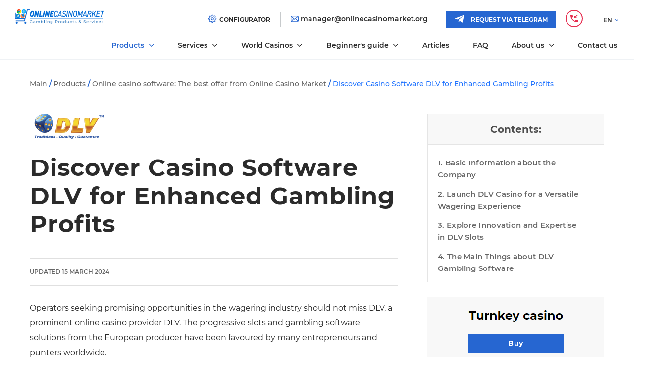

--- FILE ---
content_type: text/html; charset=UTF-8
request_url: https://onlinecasinomarket.org/en/dlv
body_size: 73953
content:
<!DOCTYPE html>
<html class="no-js" lang="en-US" langjs="en">
<head>

    <meta name="msvalidate.01" content="286C7F5F80B3B05D949DEB681AD18B57" />
    <meta charset="utf-8">
    <title>Gambling Provider DLV: Buy or Rent Online Casino Software | Online Casino Market</title>
<meta name="description" content="Explore the DLV provider &amp; incorporate top video slots with the help of Online Casino Market. Turnkey business development | Software for sale | Support" >
<link rel="canonical" href="https://onlinecasinomarket.org/en/dlv" />

    <meta property="og:url"                content="https://onlinecasinomarket.org/en/dlv" />
    <meta property="og:title"              content="Gambling Provider DLV: Buy or Rent Online Casino Software | Online Casino Market" />
    <meta property="og:description"        content="Explore the DLV provider &amp; incorporate top video slots with the help of Online Casino Market. Turnkey business development | Software for sale | Support" />
    <meta property="og:image" content="https://onlinecasinomarket.org/public/userfiles/providers/2024-03/DLV-gambling-provider.jpg"/>

    <meta name="twitter:card" content="summary_large_image">
    <meta name="twitter:title" content="Gambling Provider DLV: Buy or Rent Online Casino Software | Online Casino Market">
    <meta name="twitter:description" content="Explore the DLV provider &amp; incorporate top video slots with the help of Online Casino Market. Turnkey business development | Software for sale | Support">
    <meta name="twitter:image" content="https://onlinecasinomarket.org/public/userfiles/providers/2024-03/DLV-gambling-provider.jpg"/>    <meta http-equiv="X-UA-Compatible" content="IE=edge">
    <meta name="viewport" content="width=device-width, initial-scale=1, maximum-scale=1">
    <meta name="yandex-verification" content="41594d462a668a56" />
    <meta name="viewport" content="width=device-width, initial-scale=1.0, maximum-scale=1.0, user-scalable=no">
    <meta name="msapplication-TileColor" content="#ffffff">
    <meta name="msapplication-TileImage" content="/public/images/favicon/icon/ms-icon-144x144.png">
    <meta name="theme-color" content="#ffffff">

    <link rel="stylesheet" href="/public/css/style.css?v=69">

    <link rel="apple-touch-icon" sizes="57x57" href="/public/images/favicon/icon/apple-icon-57x57.png">
    <link rel="apple-touch-icon" sizes="60x60" href="/public/images/favicon/icon/apple-icon-60x60.png">
    <link rel="apple-touch-icon" sizes="72x72" href="/public/images/favicon/icon/apple-icon-72x72.png">
    <link rel="apple-touch-icon" sizes="76x76" href="/public/images/favicon/icon/apple-icon-76x76.png">
    <link rel="apple-touch-icon" sizes="114x114" href="/public/images/favicon/icon/apple-icon-114x114.png">
    <link rel="apple-touch-icon" sizes="120x120" href="/public/images/favicon/icon/apple-icon-120x120.png">
    <link rel="apple-touch-icon" sizes="144x144" href="/public/images/favicon/icon/apple-icon-144x144.png">
    <link rel="apple-touch-icon" sizes="152x152" href="/public/images/favicon/icon/apple-icon-152x152.png">
    <link rel="apple-touch-icon" sizes="180x180" href="/public/images/favicon/icon/apple-icon-180x180.png">
    <link rel="icon" type="image/png" sizes="192x192"  href="/public/images/favicon/icon/android-icon-192x192.png">
    <link rel="icon" type="image/png" sizes="32x32" href="/public/images/favicon/icon/favicon-32x32.png">
    <link rel="icon" type="image/png" sizes="96x96" href="/public/images/favicon/icon/favicon-96x96.png">
    <link rel="icon" type="image/png" sizes="16x16" href="/public/images/favicon/icon/favicon-16x16.png">
<!--    <link rel="manifest" href="/public/images/favicon/icon/manifest.json">-->

    <? //Don't show link rel, when user is on the 'news' page  ?>
    <link rel="alternate" hreflang="en-US" href="https://onlinecasinomarket.org/en/dlv" />
    <link rel="alternate" hreflang="uk-UA" href="https://onlinecasinomarket.org/ua/dlv" />
    <link rel="alternate" hreflang="ru-RU" href="https://onlinecasinomarket.org/dlv" />
    <link rel="alternate" hreflang="x-default" href="https://onlinecasinomarket.org/en/dlv" />


    <script>
        window.dataLayer = window.dataLayer || [];
        function gtag(){dataLayer.push(arguments);}
        gtag('js', new Date());

        gtag('config', 'G-RJEQ6V0E0B');
    </script>

    <meta name="csrf-token" content="WTNBM0VicFVHc0NwdGNtd0JjeHNINFZCN35JU1BXcHiWL8Mdv3N4nqpfSsWgMqGLcLwbfG2Ahos-7ckBGV8UGQ==">

</head>


<body>

<!-- Google Tag Manager (noscript) -->
<noscript><iframe src="https://www.googletagmanager.com/ns.html?id=GTM-MJG8N2ML"
                  height="0" width="0" style="display:none;visibility:hidden"></iframe></noscript>
<!-- End Google Tag Manager (noscript) -->

<div id="home" class="main-wrap">

    <header class="header  ">
        <div class="wrap">
    <div class="header-logo">
        <a  href="/en"  >
            <img src="/public/img/main_page/prod_page/logo.png" alt="Online Casino Market" title="Online Casino Market" class="header-logo-img-lg" loading="lazy">
            <img src="/public/img/logo-sm.png" alt="Online Casino Market" title="Online Casino Market" width="37" height="35" class="header-logo-img-sm" loading="lazy">
        </a>
    </div>
    <div class="tablet-btns">
        <a href="mailto:manager@onlinecasinomarket.org" onclick="captureOutboundLink('mailto:manager@onlinecasinomarket.org'); return false;" class="tablet-btns-soc tablet-btns-soc--mail" target='_blank'>
            <svg width="24" height="19" viewBox="0 0 24 19" fill="none" xmlns="http://www.w3.org/2000/svg">
                <path d="M20.1468 0H3.79817C1.70642 0 0 1.73394 0 3.82569V14.9174C0 17.0367 1.70642 18.7431 3.82569 18.7431H20.1743C22.2936 18.7431 24 17.0367 24 14.9174V3.82569C23.9725 1.73394 22.2661 0 20.1468 0ZM22.0459 4.12844V14.6147C22.0459 14.7798 22.0183 14.945 21.9908 15.1101L16.1009 8.50459L21.9358 3.41284C22.0183 3.63303 22.0459 3.88073 22.0459 4.12844ZM9.46789 9.90826L11.2844 11.4771C11.6697 11.8073 12.3028 11.8073 12.6881 11.4771L14.4771 9.90826L20.5596 16.7064C20.3394 16.789 20.0917 16.8165 19.844 16.8165H4.12844C3.88073 16.8165 3.63303 16.7615 3.41284 16.7064L9.46789 9.90826ZM3.66055 1.98165C3.82569 1.95413 3.9633 1.92661 4.12844 1.92661H19.8716C20.0367 1.92661 20.1743 1.95413 20.3395 1.98165L11.9725 9.27523L3.66055 1.98165ZM1.89908 4.12844C1.89908 3.88073 1.95413 3.63303 2.0367 3.41284L7.87156 8.50459L1.98165 15.1101C1.95413 14.945 1.92661 14.7798 1.92661 14.6147L1.89908 4.12844Z" fill="#2666D1"/>
            </svg>
            <span>E-mail</span>
        </a>
        <a href="javascript:void(0)" target="_blank" class="header-btn-tg js-tg-btn js-popup-telegram" data-fancybox data-src="#popup2" onclick="ga('send', 'event', 'telegramButton', 'clickTelegramButton')">
            <svg width="24" height="24" viewBox="0 0 24 24" fill="none" xmlns="http://www.w3.org/2000/svg">
                <path d="M18.7855 3.70507L2.84098 9.81447C1.75283 10.2487 1.75912 10.8519 2.64133 11.1209L6.73493 12.3898L16.2063 6.45193C16.6542 6.18118 17.0634 6.32683 16.727 6.6235L9.05332 13.5049H9.05152L9.05332 13.5058L8.77094 17.6985C9.18462 17.6985 9.36718 17.51 9.5992 17.2875L11.5875 15.3663L15.7234 18.4018C16.486 18.8191 17.0337 18.6046 17.2234 17.7003L19.9384 4.98647C20.2163 3.87932 19.513 3.37802 18.7855 3.70507Z" fill="white"/>
            </svg>
            <span>Request via Telegram</span>
        </a>

        <!-- <a href="http://t.me/spinwin" data-title="General(339)" data-fancybox data-src="#popup" class="header-btn-tg header-btn-callback">
            <svg width="15" height="16" viewBox="0 0 15 16" fill="none" xmlns="http://www.w3.org/2000/svg">
                <path d="M10.608 10.5544L8.50777 12.6535C6.14189 11.4509 4.21888 9.52891 3.01563 7.16429L5.12414 5.0569L4.61577 0.683857H0.0237001C-0.459675 9.1634 6.51593 16.1353 15 15.6522V11.0626L10.608 10.5544ZM12.4998 5.68162H10.3413L14.525 1.50016L13.3499 0.325684L9.16616 4.50715V2.34978H7.49935V7.34755H12.4998V5.68162Z" fill="#FB4A4B"/>
            </svg>
            <span>General(339)</span>
        </a> -->

        <div class="callback-btn-circle ajax-form cc js-popup-auto-button" data-id="4" data-title="Сall back " data-fancybox data-src="#popup" onclick="gtag('event', 'clickСallHeader', {'event_category': 'callHeader'})">
            <svg width="35" height="35" viewBox="0 0 35 35" fill="none" xmlns="http://www.w3.org/2000/svg">
                <circle cx="17.5" cy="17.5" r="16.5" stroke="#E62E50" stroke-width="2"/>
                <path d="M20.608 19.9963L18.5078 22.0476C16.1419 20.8724 14.2189 18.9941 13.0156 16.6832L15.1241 14.6237L14.6158 10.35H10.0237C9.54032 18.6369 16.5159 25.4503 25 24.9782V20.4928L20.608 19.9963ZM22.4998 15.2342H20.3413L24.525 11.1478L23.3499 10L19.1662 14.0864V11.9781H17.4993V16.8623H22.4998V15.2342Z" fill="#E62E50"/>
            </svg>
        </div>
    </div>
    <div class="menu">
        <div class="menu-toggle">
            <span></span>
        </div>
    </div>
    <div class="header-conn">
        <div class="menu-overlay"></div>
        <div class="header-conn-top">
                            <div class="configurator-header">
                    <div class="configurator-header-icon">
                        <img src="/public/img/configurator/configurator-header-icon.svg" alt="configurator icon" width="18" height="18" loading="lazy">
                    </div>
                    <a href="/en/configurator" class="configurator-header-text">Configurator</a>
                    <div class="configurator-header-devider"></div>
                </div>
            
            <div class="header-conn-top__soc">

                <div class="topLine__tooltip">
                    <span class="triangle"></span>
                    <div class="topLine__tooltip-wrapper">
                        <label>
                            <input class="topLine__tooltip-input" type="text">
                            <span class="label-hidden-title">Configurator</span>
                        </label>

                        <p class="topLine__tooltip-text"></p>
                        <div class="topLine__tooltip-box">
                            <button class="topLine__tooltip-copy topLine__tooltip-btn js-tooltip">
                                Copy                            </button>
                            <a class="topLine__tooltip-app topLine__tooltip-btn" href="https://t.me/spinwin" target="_blank">
                                Open in app                            </a>
                        </div>
                        <div class="tooltip__warning" data-nosnippet>
                            <div class="tooltip__warning-head">
                                <svg width="20" height="20" viewBox="0 0 20 20" fill="none" xmlns="http://www.w3.org/2000/svg">
                                    <path d="M10.5039 1.79932H9.49608L0 17.3322L0.536058 18.2009H19.4639L20 17.3322L10.5039 1.79932ZM10.5858 15.6625H9.41423V14.491H10.5858V15.6625ZM10.5858 13.1242H9.41423V6.87599H10.5858V13.1242Z" fill="#E62E50"/>
                                    <defs>
                                        <clipPath id="clip0">
                                            <rect width="20" height="20" fill="white"/>
                                        </clipPath>
                                    </defs>
                                </svg>
                                <div class="tooltip__warning-title">Attention!</div>
                            </div>
                            <div class="tooltip__warning-text">
                                It is important to enter the specified email <span>manager@onlinecasinomarket.org</span> to avoid fraud!                            </div>
                        </div>
                    </div>
                </div>

                <div class="telegram topLine__social-item topLine__social-item--telegram" data-text="https://t.me/spinwin" data-href="https://t.me/spinwin">
                    <a href="http://t.me/spinwin"  onclick="captureOutboundLink('http://t.me/spinwin'); return false;" class="icon telegram__icon" target='_blank'><span>Telegram</span></a>
                    <a href="http://t.me/spinwin"  onclick="captureOutboundLink('http://t.me/spinwin'); return false;" class="text" target='_blank'>@spinwin</a>
                </div>
                <div class="mail topLine__social-item topLine__social-item--mail" data-text="manager@onlinecasinomarket.org" data-href="mailto:manager@onlinecasinomarket.org">
                    <a href="mailto:manager@onlinecasinomarket.org" onclick="captureOutboundLink('mailto:manager@onlinecasinomarket.org'); return false;" class="icon sprite-mail-icon-sm" target='_blank'><span>manager@onlinecasinomarket.org</span></a>
                    <a href="mailto:manager@onlinecasinomarket.org" onclick="captureOutboundLink('mailto:manager@onlinecasinomarket.org'); return false;" class="text" target='_blank'>manager@onlinecasinomarket.org</a>
                </div>
            </div>

            <a href="javascript:void(0)" class="header-btn-tg js-popup-telegram" data-fancybox data-src="#popup2" onclick="ga('send', 'event', 'telegramButton', 'clickTelegramButton')">
                <svg width="24" height="24" viewBox="0 0 24 24" fill="none" xmlns="http://www.w3.org/2000/svg">
                    <path d="M18.7855 3.70507L2.84098 9.81447C1.75283 10.2487 1.75912 10.8519 2.64133 11.1209L6.73493 12.3898L16.2063 6.45193C16.6542 6.18118 17.0634 6.32683 16.727 6.6235L9.05332 13.5049H9.05152L9.05332 13.5058L8.77094 17.6985C9.18462 17.6985 9.36718 17.51 9.5992 17.2875L11.5875 15.3663L15.7234 18.4018C16.486 18.8191 17.0337 18.6046 17.2234 17.7003L19.9384 4.98647C20.2163 3.87932 19.513 3.37802 18.7855 3.70507Z" fill="white"/>
                </svg>
                Request via Telegram            </a>

            <div class="btn-return ajax-form cc" data-id="4" data-title="Сall back " data-fancybox data-src="#popup">
                <svg width="15" height="16" viewBox="0 0 15 16" fill="none" xmlns="http://www.w3.org/2000/svg">
                    <path d="M10.608 9.99629L8.50777 12.0476C6.14189 10.8724 4.21888 8.99407 3.01563 6.68319L5.12414 4.62369L4.61577 0.350033H0.0237001C-0.459675 8.63686 6.51593 15.4503 15 14.9782V10.4928L10.608 9.99629ZM12.4998 5.23421H10.3413L14.525 1.14778L13.3499 0L9.16616 4.08643V1.97809H7.49935V6.86227H12.4998V5.23421Z" fill="#FB4A4B"/>
                </svg>
                Сall back             </div>



            <div class="callback-btn-circle ajax-form cc" data-id="4" data-title="Сall back " data-fancybox data-src="#popup" onclick="gtag('event', 'clickСallHeader', {'event_category': 'callHeader'})">
                <svg width="35" height="35" viewBox="0 0 35 35" fill="none" xmlns="http://www.w3.org/2000/svg">
                    <circle cx="17.5" cy="17.5" r="16.5" stroke="#E62E50" stroke-width="2"/>
                    <path d="M20.608 19.9963L18.5078 22.0476C16.1419 20.8724 14.2189 18.9941 13.0156 16.6832L15.1241 14.6237L14.6158 10.35H10.0237C9.54032 18.6369 16.5159 25.4503 25 24.9782V20.4928L20.608 19.9963ZM22.4998 15.2342H20.3413L24.525 11.1478L23.3499 10L19.1662 14.0864V11.9781H17.4993V16.8623H22.4998V15.2342Z" fill="#E62E50"/>
                </svg>
            </div>

            <div class="configurator-header-devider second-devider"></div>

            <div class="header-social">
                <!--<a class="header-conn__linked" href="https://www.linkedin.com/in/online-casino-market-a01b07107/" target='_blank'>
                    <svg width="23" height="23" version="1.1" xmlns="http://www.w3.org/2000/svg" xmlns:xlink="http://www.w3.org/1999/xlink" x="0px" y="0px" viewBox="0 0 60 60" style="enable-background:new 0 0 60 60;" xml:space="preserve" alt="LinkedIn">
                        <g>
                            <path style="fill-rule:evenodd;clip-rule:evenodd;" d="M59.801,29.801c0-16.566-13.437-30-30-30c-16.566,0-30,13.434-30,30
                            c0,16.563,13.434,30,30,30C46.364,59.801,59.801,46.364,59.801,29.801L59.801,29.801z M2.531,29.801
                            c0-15.06,12.21-27.27,27.27-27.27s27.27,12.21,27.27,27.27s-12.21,27.27-27.27,27.27S2.531,44.861,2.531,29.801L2.531,29.801z
                            M2.531,29.801"></path>
                            <g>
                                <path d="M45.1,30.607v11.313h-6.559V31.366c0-2.651-0.948-4.461-3.322-4.461c-1.813,0-2.89,1.218-3.365,2.399
                                c-0.173,0.422-0.218,1.008-0.218,1.599v11.018h-6.56c0,0,0.088-17.878,0-19.728h6.56v2.796c-0.013,0.022-0.031,0.043-0.043,0.065
                                h0.043v-0.065c0.872-1.341,2.427-3.259,5.911-3.259C41.865,21.729,45.1,24.548,45.1,30.607L45.1,30.607z M18.213,12.681
                                c-2.244,0-3.712,1.473-3.712,3.408c0,1.894,1.426,3.41,3.625,3.41h0.043c2.288,0,3.71-1.515,3.71-3.41
                                C21.838,14.154,20.458,12.681,18.213,12.681L18.213,12.681z M14.892,41.921h6.557V22.192h-6.557V41.921z M14.892,41.921"></path>
                            </g>
                        </g>
                    </svg>
                </a>-->
                <a class="header-conn__fb" href="https://facebook.com/CasinoMarket" target='_blank'>
                    <svg width="23" height="23" version="1.1" xmlns="http://www.w3.org/2000/svg" xmlns:xlink="http://www.w3.org/1999/xlink" x="0px" y="0px"
                         viewBox="0 0 291.3 291.3" style="enable-background:new 0 0 291.3 291.3;" xml:space="preserve" alt="Facebook">
                                <g>
                                    <g>
                                        <path d="M145.7,15c34.9,0,67.7,13.7,92.4,38.2c24.7,24.7,38.2,57.5,38.2,92.4s-13.6,67.7-38.2,92.4s-57.5,38.2-92.4,38.2
                                        S78,262.7,53.3,238.1C28.6,213.5,15,180.7,15,145.8s13.6-67.7,38.2-92.4C77.9,28.7,110.7,15,145.7,15 M145.7,0
                                        C65.2,0,0,65.2,0,145.7c0,80.4,65.2,145.7,145.7,145.7s145.7-65.2,145.7-145.7C291.3,65.2,226.1,0,145.7,0L145.7,0z"/>
                                    </g>
                                    <path d="M163.4,100.3h18.8V72.5h-22.1v0.1c-26.7,0.9-32.2,16-32.7,31.8h-0.1v13.8h-18.2v27.2h18.2v72.8h27.4v-72.8h22.5l4.3-27.2
                                    h-26.8v-8.4C154.8,104.6,158.3,100.3,163.4,100.3z"/>
                                </g>
                            </svg>
                </a>
                <!--<a class="header-conn__medium" href="https://medium.com/@karenfill" target="_blank">
                    <svg width="23" height="23" viewBox="0 0 23 23" fill="none" xmlns="http://www.w3.org/2000/svg" alt="Medium">
                        <circle cx="11.5" cy="11.5" r="11" stroke="black"/>
                        <ellipse cx="7.62793" cy="11.5" rx="4.62793" ry="4.5" fill="black"/>
                        <ellipse cx="14.7693" cy="11.5" rx="2.24785" ry="4.5" fill="black"/>
                        <ellipse cx="18.2064" cy="11.4997" rx="0.793359" ry="3.85714" fill="black"/>
                    </svg>
                </a>-->
                <!--<a class="header-conn__quora" href="https://www.quora.com/profile/Karen-Fill" target="_blank">
                    <svg width="23" height="23" viewBox="0 0 23 23" fill="none" xmlns="http://www.w3.org/2000/svg" alt="Quora">
                        <circle cx="11.5" cy="11.5" r="11" stroke="black"/>
                        <path d="M11.8448 14.5217C11.4566 13.7839 11.0024 13.0395 10.1146 13.0395C9.94597 13.0395 9.77488 13.0671 9.61996 13.1339L9.31882 12.5524C9.68591 12.2464 10.2795 12.0046 11.0422 12.0046C12.2293 12.0046 12.8397 12.559 13.3237 13.2638C13.6093 12.6619 13.7456 11.8483 13.7456 10.8405C13.7456 8.32223 12.9318 7.03063 11.0292 7.03063C9.15395 7.03063 8.34264 8.32223 8.34264 10.8405C8.34264 13.3444 9.15457 14.6233 11.0292 14.6233C11.3266 14.6233 11.5972 14.5927 11.8448 14.5217ZM12.3096 15.4002C11.8918 15.5089 11.4612 15.5643 11.0286 15.565C8.53116 15.565 6.08789 13.6396 6.08789 10.8399C6.08851 8.01437 8.53116 6.08838 11.0286 6.08838C13.5676 6.08838 15.9885 7.99993 15.9885 10.8405C15.9885 12.4207 15.2257 13.7045 14.1176 14.5343C14.4735 15.0521 14.8375 15.3978 15.3545 15.3978C15.9138 15.3978 16.1391 14.9847 16.1807 14.6546H16.9068C16.9504 15.0936 16.7195 16.9119 14.6832 16.9119C13.4457 16.9119 12.7949 16.2228 12.3052 15.411L12.3096 15.4002Z" fill="black"/>
                    </svg>
                </a>-->
                <a class="header-conn__youtube" href="https://www.youtube.com/channel/UCQBbXhQ7NBKN0KMIiLuItYA" target="_blank">
                    <svg width="23" height="23" viewBox="0 0 23 23" fill="none" xmlns="http://www.w3.org/2000/svg" alt="YouTube">
                        <circle cx="11.5" cy="11.5" r="11" stroke="black"/>
                        <path d="M16.8547 8.80854C16.7911 8.57217 16.6665 8.35666 16.4934 8.18357C16.3203 8.01048 16.1048 7.88588 15.8684 7.82226C14.9979 7.58667 11.5 7.58667 11.5 7.58667C11.5 7.58667 8.00209 7.58667 7.1316 7.82226C6.89523 7.88588 6.67971 8.01048 6.50662 8.18357C6.33353 8.35666 6.20894 8.57217 6.14531 8.80854C5.98278 9.69631 5.9039 10.5974 5.90972 11.4999C5.9039 12.4024 5.98278 13.3034 6.14531 14.1912C6.20894 14.4276 6.33353 14.6431 6.50662 14.8162C6.67971 14.9893 6.89523 15.1138 7.1316 15.1775C8.00209 15.4131 11.5 15.4131 11.5 15.4131C11.5 15.4131 14.9979 15.4131 15.8684 15.1775C16.1048 15.1138 16.3203 14.9893 16.4934 14.8162C16.6665 14.6431 16.7911 14.4276 16.8547 14.1912C17.0172 13.3034 17.0961 12.4024 17.0903 11.4999C17.0961 10.5974 17.0172 9.69631 16.8547 8.80854ZM10.3819 13.1769V9.82278L13.2849 11.4999L10.3819 13.1769Z" fill="black"/>
                        <defs>
                            <rect width="12.7778" height="12.7778" fill="white" transform="translate(5.11108 5.11108)"/>
                        </defs>
                    </svg>
                </a>
            </div>

                <div class="lang ">
        <a class="link active">EN<i class="fa fa-angle-down" aria-hidden="true"></i></a>
        <div class="lang_wrap_top">
            <div class="lang_wrap_top_inner">
                                                <a href="//onlinecasinomarket.org/dlv" class="link">RU</a>
                                                                <a href="//onlinecasinomarket.org/ua/dlv" class="link">UA</a>
                                        </div>
        </div>
    </div>



        </div>
        <div class="header-conn-bottom">
            <div class="mob-menu-info">
                <a href="/" class="mob-menu-info__logo">
                    <svg width="37" height="35" viewBox="0 0 37 35" fill="none" xmlns="http://www.w3.org/2000/svg" xmlns:xlink="http://www.w3.org/1999/xlink" alt="Online Casino Market">
                        <rect width="37" height="35" fill="url(#pattern0)"/>
                        <defs>
                            <pattern id="pattern0" patternContentUnits="objectBoundingBox" width="1" height="1">
                                <use xlink:href="#image0" transform="translate(0.00970201) scale(0.003465 0.003663)"/>
                            </pattern>
                            <image id="image0" width="283" height="273" xlink:href="[data-uri]"/>
                        </defs>
                    </svg>
                </a>
                <div class="mob-menu-info__btns">
                    <a href="http://t.me/spinwin" target="_blank" class="mob-menu-info__button">
                        <svg width="24" height="24" viewBox="0 0 24 24" fill="none" xmlns="http://www.w3.org/2000/svg" alt="Telegram">
                            <path d="M18.7855 3.70525L2.84098 9.81465C1.75283 10.2489 1.75912 10.8521 2.64133 11.1211L6.73493 12.3899L16.2063 6.45211C16.6542 6.18136 17.0634 6.32701 16.727 6.62368L9.05332 13.5051H9.05152L9.05332 13.506L8.77094 17.6987C9.18462 17.6987 9.36718 17.5101 9.5992 17.2876L11.5875 15.3665L15.7234 18.4019C16.486 18.8192 17.0337 18.6048 17.2234 17.7005L19.9384 4.98665C20.2163 3.8795 19.513 3.3782 18.7855 3.70525Z" fill="white"/>
                        </svg>
                    </a>
                    <div class="mob-menu-info__button mob-menu-info__button--callback">
                        <svg width="15" height="16" viewBox="0 0 15 16" fill="none" xmlns="http://www.w3.org/2000/svg">
                            <path d="M10.608 9.99629L8.50777 12.0476C6.14189 10.8724 4.21888 8.99407 3.01563 6.68319L5.12414 4.62369L4.61577 0.350033H0.0237001C-0.459675 8.63686 6.51593 15.4503 15 14.9782V10.4928L10.608 9.99629ZM12.4998 5.23421H10.3413L14.525 1.14778L13.3499 0L9.16616 4.08643V1.97809H7.49935V6.86227H12.4998V5.23421Z" fill="#E62E50"/>
                        </svg>
                    </div>
                </div>
                <div class="menu-toggle">
                    <span></span>
                </div>
            </div>
            <nav>
                

<ul class="nav">
    
        <li class="nav-item  active">

            <a href=/en/products class="nav-link">
                Products                                    <i class="fa fa-angle-down" aria-hidden="true"></i>
                            </a>
                            
                <ul class="nav-dropdown">
                                                                        <li class="nav-dropdown-item  ">
                                <a href=/en/platforms class="nav-dropdown-link">Platforms</a>
                            </li>
                                                                                                <li class="nav-dropdown-item  active">
                                <a href=/en/casino-software class="nav-dropdown-link">Software</a>
                            </li>
                                                                                                <li class="nav-dropdown-item  ">
                                <a href=/en/buy-casino-script class="nav-dropdown-link">Casino script</a>
                            </li>
                                                                                                <li class="nav-dropdown-item  ">
                                <a href=/en/bitcoin-casino class="nav-dropdown-link">Turnkey bitcoin casino</a>
                            </li>
                                                                                                <li class="nav-dropdown-item  ">
                                <a href=/en/white-label-solution class="nav-dropdown-link">White Label casino</a>
                            </li>
                                                                                                <li class="nav-dropdown-item  ">
                                <a href=/en/live-dealers class="nav-dropdown-link">Live casino software</a>
                            </li>
                                                                                                <li class="nav-dropdown-item  ">
                                <a href=/en/sportsbook-software class="nav-dropdown-link">Betting software</a>
                            </li>
                                                                                                <li class="nav-dropdown-item  ">
                                <a href=/en/poker-software class="nav-dropdown-link">Poker software</a>
                            </li>
                                                                                                <li class="nav-dropdown-item  ">
                                <a href=/en/payment-instruments class="nav-dropdown-link">Payment systems</a>
                            </li>
                                                                                                <li class="nav-dropdown-item  ">
                                <a href=/en/telegram-casino class="nav-dropdown-link">Telegram casino</a>
                            </li>
                                                                                                <li class="nav-dropdown-item  ">
                                <a href=/en/vr-casino class="nav-dropdown-link">VR casino</a>
                            </li>
                                                                                                <li class="nav-dropdown-item  ">
                                <a href=/en/crash-casino-games class="nav-dropdown-link">Crash games</a>
                            </li>
                                                            </ul>
                    </li>
    
        <li class="nav-item  ">

            <a href=/en/services class="nav-link">
                Services                                    <i class="fa fa-angle-down" aria-hidden="true"></i>
                            </a>
                            
                <ul class="nav-dropdown">
                                                                        <li class="nav-dropdown-item  ">
                                <a href=/en/casino-game-development class="nav-dropdown-link">Casino game development</a>
                            </li>
                                                                                                <li class="nav-dropdown-item  ">
                                <a href=/en/demo class="nav-dropdown-link">Online casino demo</a>
                            </li>
                                                                                                <li class="nav-dropdown-item  ">
                                <a href=/en/casino-licenses class="nav-dropdown-link">License</a>
                            </li>
                                                                                                <li class="nav-dropdown-item  ">
                                <a href=/en/casino-traffic class="nav-dropdown-link">Traffic</a>
                            </li>
                                                                                                <li class="nav-dropdown-item  ">
                                <a href=/en/casino-affiliate-programs class="nav-dropdown-link">Affiliate programs</a>
                            </li>
                                                                                                <li class="nav-dropdown-item  ">
                                <a href=/en/marketing-online-casino class="nav-dropdown-link">Marketing</a>
                            </li>
                                                                                                <li class="nav-dropdown-item  ">
                                <a href=/en/casino-fraud-protection class="nav-dropdown-link">Casino fraud protection</a>
                            </li>
                                                            </ul>
                    </li>
    
        <li class="nav-item  ">

            <a href=/en/world-casinos class="nav-link">
                World Casinos                                    <i class="fa fa-angle-down" aria-hidden="true"></i>
                            </a>
                            
                <ul class="nav-dropdown">
                                                                        <li class="nav-dropdown-item nav-dropdown--submenu">
                                <a href=/en/gambling-business-in-asia class="nav-dropdown-link">Asia</a>
                                <i class="nav-dropdown__subicon js-opensubmenu"></i>
                                <ul class="nav-dropdown__submenu">
                                                                            <li class="nav-dropdown__submenu-item ">
                                            <a href=/en/singapore class="nav-dropdown__submenu-link">Singapore</a>
                                        </li>
                                                                            <li class="nav-dropdown__submenu-item ">
                                            <a href=/en/malaysia class="nav-dropdown__submenu-link">Malaysia</a>
                                        </li>
                                                                            <li class="nav-dropdown__submenu-item ">
                                            <a href=/en/vietnam class="nav-dropdown__submenu-link">Vietnam</a>
                                        </li>
                                                                            <li class="nav-dropdown__submenu-item ">
                                            <a href=/en/japan class="nav-dropdown__submenu-link">Japan</a>
                                        </li>
                                                                            <li class="nav-dropdown__submenu-item ">
                                            <a href=/en/thailand class="nav-dropdown__submenu-link">Thailand</a>
                                        </li>
                                                                            <li class="nav-dropdown__submenu-item ">
                                            <a href=/en/india class="nav-dropdown__submenu-link">India</a>
                                        </li>
                                                                            <li class="nav-dropdown__submenu-item ">
                                            <a href=/en/kuwait class="nav-dropdown__submenu-link">Kuwait</a>
                                        </li>
                                                                            <li class="nav-dropdown__submenu-item ">
                                            <a href=/en/korea class="nav-dropdown__submenu-link">South Korea</a>
                                        </li>
                                                                    </ul>
                            </li>
                                                                                                <li class="nav-dropdown-item nav-dropdown--submenu">
                                <a href=/en/gambling-business-in-africa class="nav-dropdown-link">Africa</a>
                                <i class="nav-dropdown__subicon js-opensubmenu"></i>
                                <ul class="nav-dropdown__submenu">
                                                                            <li class="nav-dropdown__submenu-item ">
                                            <a href=/en/south-africa class="nav-dropdown__submenu-link">South Africa (RSA)</a>
                                        </li>
                                                                            <li class="nav-dropdown__submenu-item ">
                                            <a href=/en/tunisia class="nav-dropdown__submenu-link">Tunisia</a>
                                        </li>
                                                                    </ul>
                            </li>
                                                                                                <li class="nav-dropdown-item nav-dropdown--submenu">
                                <a href=/en/gambling-business-in-south-america class="nav-dropdown-link">South America</a>
                                <i class="nav-dropdown__subicon js-opensubmenu"></i>
                                <ul class="nav-dropdown__submenu">
                                                                            <li class="nav-dropdown__submenu-item ">
                                            <a href=/en/brazil class="nav-dropdown__submenu-link">Brazil</a>
                                        </li>
                                                                            <li class="nav-dropdown__submenu-item ">
                                            <a href=/en/colombia class="nav-dropdown__submenu-link">Colombia</a>
                                        </li>
                                                                            <li class="nav-dropdown__submenu-item ">
                                            <a href=/en/argentina class="nav-dropdown__submenu-link">Argentina</a>
                                        </li>
                                                                    </ul>
                            </li>
                                                                                                <li class="nav-dropdown-item  ">
                                <a href=/en/gambling-business-in-australia class="nav-dropdown-link">Australia</a>
                            </li>
                                                                                                <li class="nav-dropdown-item  ">
                                <a href=/en/gambling-business-in-new-zealand class="nav-dropdown-link">New Zealand</a>
                            </li>
                                                                                                <li class="nav-dropdown-item nav-dropdown--submenu">
                                <a href=/en/gambling-business-in-north-america class="nav-dropdown-link">North America</a>
                                <i class="nav-dropdown__subicon js-opensubmenu"></i>
                                <ul class="nav-dropdown__submenu">
                                                                            <li class="nav-dropdown__submenu-item ">
                                            <a href=/en/gambling-business-in-canada class="nav-dropdown__submenu-link">Canada</a>
                                        </li>
                                                                            <li class="nav-dropdown__submenu-item ">
                                            <a href=/en/mexico class="nav-dropdown__submenu-link">Mexico</a>
                                        </li>
                                                                    </ul>
                            </li>
                                                                                                <li class="nav-dropdown-item nav-dropdown--submenu">
                                <a href=/en/gambling-business-in-europe class="nav-dropdown-link">Europe</a>
                                <i class="nav-dropdown__subicon js-opensubmenu"></i>
                                <ul class="nav-dropdown__submenu">
                                                                            <li class="nav-dropdown__submenu-item ">
                                            <a href=/en/germany class="nav-dropdown__submenu-link">Germany</a>
                                        </li>
                                                                            <li class="nav-dropdown__submenu-item ">
                                            <a href=/en/gambling-business-in-great-britain class="nav-dropdown__submenu-link">Great Britain</a>
                                        </li>
                                                                            <li class="nav-dropdown__submenu-item ">
                                            <a href=/en/finland class="nav-dropdown__submenu-link">Finland</a>
                                        </li>
                                                                            <li class="nav-dropdown__submenu-item ">
                                            <a href=/en/norway class="nav-dropdown__submenu-link">Norway</a>
                                        </li>
                                                                            <li class="nav-dropdown__submenu-item ">
                                            <a href=/en/portugal class="nav-dropdown__submenu-link">Portugal</a>
                                        </li>
                                                                            <li class="nav-dropdown__submenu-item ">
                                            <a href=/en/netherlands class="nav-dropdown__submenu-link">Netherlands</a>
                                        </li>
                                                                            <li class="nav-dropdown__submenu-item ">
                                            <a href=/en/sweden class="nav-dropdown__submenu-link">Sweden</a>
                                        </li>
                                                                            <li class="nav-dropdown__submenu-item ">
                                            <a href=/en/gambling-business-in-denmark class="nav-dropdown__submenu-link">Denmark</a>
                                        </li>
                                                                    </ul>
                            </li>
                                                            </ul>
                    </li>
    
        <li class="nav-item  ">

            <a href=/en/beginners-guide class="nav-link">
                Beginner's guide                                    <i class="fa fa-angle-down" aria-hidden="true"></i>
                            </a>
                            
                <ul class="nav-dropdown">
                                                                        <li class="nav-dropdown-item  ">
                                <a href=/en/glossary class="nav-dropdown-link">Glossary</a>
                            </li>
                                                                                                <li class="nav-dropdown-item  ">
                                <a href=/en/videos class="nav-dropdown-link">Videos</a>
                            </li>
                                                            </ul>
                    </li>
    
        <li class="nav-item  ">

            <a href=/en/faq class="nav-link">
                Articles                            </a>
                    </li>
    
        <li class="nav-item  ">

            <a href=/en/questions-and-answers class="nav-link">
                FAQ                            </a>
                    </li>
    
        <li class="nav-item  ">

            <a href=/en/about-us class="nav-link">
                About us                                    <i class="fa fa-angle-down" aria-hidden="true"></i>
                            </a>
                            
                <ul class="nav-dropdown">
                                                                        <li class="nav-dropdown-item  ">
                                <a href=/en/about-the-author class="nav-dropdown-link">About the author</a>
                            </li>
                                                            </ul>
                    </li>
    
        <li class="nav-item  ">

            <a href=/en/feedback class="nav-link">
                Contact us                            </a>
                    </li>
    </ul>
 
            </nav>

            <!-- configurator drop menu -->
                            <div class="configurator-menu">
                    <div class="configurator-menu-icon">
                        <img src="/public/img/configurator/configurator-header-icon.svg" alt="configurator icon" loading="lazy">
                    </div>
                    <a href="/en/configurator" class="configurator-menu-text">Configurator</a>
                </div>
            
            <ul class="foot__social">
                <li class="footer_l_item"></li>
                <li class="footer_l_item">
                    <a class="foot__social-link foot__social-link--mail">
                        manager@onlinecasinomarket.org  </a>
                    <div class="tt_wrapper">
                        <div class="tooltip_cont">
                            <div class="tooltip__warning">
                                <div class="tooltip__warning-head" data-nosnippet>
                                    <svg width="20" height="20" viewBox="0 0 20 20" fill="none" xmlns="http://www.w3.org/2000/svg">
                                        <path d="M10.5039 1.79932H9.49608L0 17.3322L0.536058 18.2009H19.4639L20 17.3322L10.5039 1.79932ZM10.5858 15.6625H9.41423V14.491H10.5858V15.6625ZM10.5858 13.1242H9.41423V6.87599H10.5858V13.1242Z" fill="#E62E50"></path>
                                        <defs>
                                            <clipPath id="clip0">
                                                <rect width="20" height="20" fill="white"></rect>
                                            </clipPath>
                                        </defs>
                                    </svg>
                                    <div class="tooltip__warning-title">Attention!</div>
                                </div>
                                <div class="tooltip__warning-text">
                                    It is important to enter the specified email <span>manager@onlinecasinomarket.org</span> to avoid fraud!                                </div>
                            </div>
                            <p class="text">manager@onlinecasinomarket.org</p>
                            <p class="text-helper">manager@onlinecasinomarket.org</p>
                            <div class="topLine__tooltip-box">

                                <button class="l_copy topLine__tooltip-copy topLine__tooltip-btn js-tooltip">Copy</button>

                                <a class="topLine__tooltip-btn" href="mailto:manager@onlinecasinomarket.org" target="_blank">
                                    Open in app                                </a>

                            </div>
                        </div>
                    </div>
                </li>
            </ul>

            <!-- end configurator drop menu -->
            <a href="javascript:void(0)" target="_blank" class="header-btn-tg mob-menu-btn-tg js-popup-telegram" data-fancybox data-src="#popup2" onclick="ga('send', 'event', 'telegramButton', 'clickTelegramButton')">
                <svg width="24" height="24" viewBox="0 0 24 24" fill="none" xmlns="http://www.w3.org/2000/svg">
                    <path d="M18.7855 3.70507L2.84098 9.81447C1.75283 10.2487 1.75912 10.8519 2.64133 11.1209L6.73493 12.3898L16.2063 6.45193C16.6542 6.18118 17.0634 6.32683 16.727 6.6235L9.05332 13.5049H9.05152L9.05332 13.5058L8.77094 17.6985C9.18462 17.6985 9.36718 17.51 9.5992 17.2875L11.5875 15.3663L15.7234 18.4018C16.486 18.8191 17.0337 18.6046 17.2234 17.7003L19.9384 4.98647C20.2163 3.87932 19.513 3.37802 18.7855 3.70507Z" fill="white"/>
                </svg>
                Request via Telegram            </a>

        </div>
    </div>
</div>    </header>
    <!-- content -->

    
    <!-- BEGIN CONTENT -->
    

<section class="article conteiner">
    <div class="main-block article_inner prov-textpage">
        <div class="wrap">
            
<div class="breadcrumbs">
                            <a class="breadcrumbs-link" href="/en" itemprop="item">
                                                Main                <meta itemprop="position" content="1" />
            </a>
                                        <a class="breadcrumbs-link" href="/en/products" itemprop="item">
                                                Products                <meta itemprop="position" content="2" />
            </a>
                                        <a class="breadcrumbs-link" href="/en/casino-software" itemprop="item">
                                                Online casino software: The best offer from Online Casino Market                <meta itemprop="position" content="3" />
            </a>
                                        <meta itemprop="position" content="4" />
            <a href="javascript:void(0);" class="breadcrumbs-link active">Discover Casino Software DLV for Enhanced Gambling Profits</a>
                    
</div>

<script type="application/ld+json">
{
  "@context": "http://schema.org/",
  "@type": "BreadcrumbList",
  "itemListElement": [
    {
      "@type": "ListItem",
      "position": "1",
            "item": "https://onlinecasinomarket.org/en",
            "name": "Main"

    },
        {
      "@type": "ListItem",
      "position": "2",
            "item": "https://onlinecasinomarket.org/en/products",
            "name": "Products"

    },
        {
      "@type": "ListItem",
      "position": "3",
            "item": "https://onlinecasinomarket.org/en/casino-software",
            "name": "Online casino software: The best offer from Online Casino Market"

    },
        {
      "@type": "ListItem",
      "position": "4",
            "name": "Discover Casino Software DLV for Enhanced Gambling Profits"

    }
      ]
}
</script>
            <div class="text-page text-page--sidebar">
                <div class="article-text">

                    <img src="https://onlinecasinomarket.org/public/upload/providers/tn_discover_casino_software_dlv_for_enhanced_gambling_profits_17104987115524_image.png" width="144" height="53" alt="Discover Casino Software DLV for Enhanced Gambling Profits" class="provider-t-img" loading="lazy">

                    <h1>Discover Casino Software DLV for Enhanced Gambling Profits</h1>

                    <div class="update-date">
                        <div class="wrap">
                            <div class="update-date__wrapper">
                                                                                                            Updated 15 march 2024                                                                                                </div>
                        </div>
                    </div>

                    <div class="date_tag__block providers_page">
                    </div>

                    <span class="content-database-info">
                        <p>Operators seeking promising opportunities in the wagering industry should not miss DLV, a prominent online casino provider DLV. The progressive slots and gambling software solutions from the European producer have been favoured by many entrepreneurs and punters worldwide.</p>    <p style="text-align: center;"><img alt="DLV gambling provider: basic information" src="javascript:void(0)" style="width: 800px; height: 500px;" title="DLV gambling provider" loading="lazy" data-src="/public/userfiles/providers/2024-03/DLV-gambling-provider.jpg" /></p>    <p><span class="content__text-note">If you are inspired by the creativity and content quality by the provider from Latvia, we suggest ordering a turnkey option. <a href="javascript:void(0)">Online Casino </a><a href="javascript:void(0)">Market</a> specialists boast an unrivalled position in the wagering niche, continually offering top solutions from famous manufacturers. You can integrate turnkey DLV casino and expand your portfolio with state-of-the-art <a href="javascript:void(0)">titles</a>. </span></p>    <p><button data-fancybox data-id="18" data-src="#popup" onclick="ga('send', 'event', 'services', 'order-services'); return true;"             class="btn btn-blue button-group buttonChik_for_popUpchik_kogda_ckliking modal-button my-btn-mr ajax-form bb-button-order_service"               >Order a service</button></p>    <h2><a id="Basic Information about the Company" name="Basic Information about the Company">Basic Information about the Company</a></h2>    <p>The trailblasing manufacturer has dominated the wagering industry in Europe, Asia and Latin America since its inception in 1994. The company has earned its reputation by producing top-of-the-line DLV gambling software and over 100 captivating amusements.</p>    <p>The brand&rsquo;s success story is rooted in innovation and a wealth of experience. Casino software DLV is designed in adherence to the highest industry standards, boasting licences from Latvia and GLI-19 certification.</p>    <p>The company&rsquo;s commitment to customer satisfaction is reflected in its high-quality administration system and strict energy management policies. Its team consists of 400+ seasoned specialists boasting over 20 years of industry experience. So, if you launch casino by DLV provider, you can be sure you will get improved gameplay and flexibility to offer the best experience for punters.</p>    <p><b>What does the manufacturer offer for operators?</b></p>    <ul>  	<li>DLV Bet &mdash; contemporary bidding platform;</li>  	<li>a spectacular web <a href="javascript:void(0)">software</a>;</li>  	<li>excellent online DLV casino slots for sale;</li>  	<li>land-based cabinets.</li>  </ul>    <h2><a id="Launch DLV Casino for a Versatile Wagering Experience" name="Launch DLV Casino for a Versatile Wagering Experience">Launch DLV Casino for a Versatile Wagering Experience</a></h2>    <p>The producer&rsquo;s dedication to excellence ensures their gambling catalogue engages many players. <b>Choose </b><b>DLV casino slots for sale as they:</b></p>    <ul>  	<li>have high-quality graphics and sound;</li>  	<li>contain an exclusive progressive jackpot system;</li>  	<li>are accessible on both mobile and desktop devices;</li>  	<li>include proprietary RNG for fair play;</li>  	<li>support multiple languages and currencies;</li>  	<li>provide a personalised and immersive experience for punters worldwide.</li>  </ul>    <p>DLV doesn&#39;t stop at regular games &mdash; gamblers may experience the thrill of branded progressive jackpots. Consider launching a turnkey DLV casino for improved efficiency and profitability on your wagering site. The integration ensures effortless access to a range of progressive video slots. Online Casino Market facilitates a smooth and successful implementation of gambling software by DLV. Our team also ensures comprehensive tech and legal support.</p>    <h2><a id="Explore Innovation and Expertise in DLV Slots" name="Explore Innovation and Expertise in DLV Slots">Explore Innovation and Expertise in DLV Slots</a></h2>    <p style="text-align: center;"><img alt="DLV casino slots for sale: top games" src="javascript:void(0)" style="width: 800px; height: 500px;" title="DLV casino slots for sale" loading="lazy" data-src="/public/userfiles/providers/2024-03/DLV-casino-slots-for-sale.jpg" /></p>    <p>The manufacturer&rsquo;s online products ensure a thrilling and diverse adventure for players of all preferences, from cabinets to multigame lines.</p>    <p><b>Launch DLV casino and get the opportunity to integrate these popular slots:</b></p>    <ol>  	<li><b>Cool</b><b> Gambling.</b> The amusement is a perfect choice for those who appreciate simplicity and the essence of wagering. This title offers an exciting twist on traditional gameplay, delivering a straightforward and enjoyable experience.</li>  	<li><b>Sticker Life. </b>A modern take on classic slot machines, the entertainment injects fun with symbols styled like stickers. Each fruit comes to life with a friendly, smiling face, adding a playful touch to a gaming adventure.</li>  	<li><b>Magic Sunrise.</b> The amusement offers punters to escape from reality on an exotic island with endless beaches, beautiful sunsets, and a touch of glamour.</li>  	<li><b>Animal Power. </b>Gamblers experience a unique blend of arcade-style gaming and wildlife-themed excitement.</li>  	<li><b>Chica Gato.</b> The slot is designed to charm players of all kinds. Punters may enjoy the feline theme with lots of cuteness.</li>  	<li><b>Lucky Witch 777.</b> The amusement offers an experience where alchemy meets fantastic cash prizes. Punters join a mystical journey filled with magicians, brooms, and black cats.</li>  	<li><b>Golden Fleece 2 Waves. </b>The slot takes players back to ancient times, immersing them in the grandeur of Greek mythology and various cash prizes.</li>  </ol>    <h2><a id="The Main Things about DLV Gambling Software" name="The Main Things about DLV Gambling Software">The Main Things about DLV Gambling Software</a></h2>    <p>The producer stands out as a premier gaming provider with its innovative content and technology. The studio&rsquo;s diverse offerings, including contemporary bidding platforms, casino software DLV, web slots, and land-based options, make it a comprehensive choice for entrepreneurs seeking versatility.</p>    <p>The collaboration with the provider will not only expand your portfolio but also guarantee optimal player experience. <b>Seamlessly integrate DLV gambling software through Online Casino Market and expect:</b></p>    <ul>  	<li>top-rated graphics;</li>  	<li>unique progressive jackpot systems;</li>  	<li>crossplatformity;</li>  	<li>fair play with proprietary RNG;</li>  	<li>a personalised, immersive experience for punters globally.</li>  </ul>    <p>For those looking to explore innovation in the world of gaming, DLV gambling software emerges as a compelling choice. With its advanced technology and user-friendly interface, it captivates both seasoned enthusiasts and newcomers alike.</p>    <p>Online Casino Market&rsquo;s commitment lies in being a trusted source for cutting-edge brand programs, including gambling software by DLV. Count on our team of experts to support you in setting up and managing your wagering <a href="javascript:void(0)">platform</a>.</p>    <p><b>If you </b><b>launch casino by DLV provider</b><b>, you also get access to:</b></p>    <ul>  	<li>powerful administration software;</li>  	<li>dependable <a href="javascript:void(0)">payment tools</a>;</li>  	<li>effective <a href="javascript:void(0)">promotion materials</a>.</li>  </ul>    <p><span class="content__text-note">Embarking on a turnkey DLV casino program offers a unique business opportunity supported by experienced professionals. <a href="javascript:void(0)">Contact</a> our manager today to initiate your casino venture. </span></p>    <p><button data-fancybox data-id="18" data-src="#popup" onclick="ga('send', 'event', 'services', 'order-services'); return true;"             class="btn btn-blue button-group buttonChik_for_popUpchik_kogda_ckliking modal-button my-btn-mr ajax-form bb-button-order_service"               >Order a service</button></p>                      </span>

                    <!-- article contacts -->
                    <div class="article-contacts">
    <div class="article-contacts-title">Do you have any questions?</div>
    <div class="article-contacts-subtitle">Contact an expert</div>
    <div class="article-contacts__wrapper">
        <div class="article-contacts__animation" data-id="25" data-fancybox="" data-src="#popup">
            <div class="article-contacts__icon">
                <svg width="70" height="70" viewBox="0 0 70 70" fill="none" xmlns="http://www.w3.org/2000/svg">
                    <path d="M45.5347 27.1999C45.2804 26.9456 44.9277 26.7993 44.568 26.7993C44.2084 26.7993 43.8556 26.9455 43.6013 27.1999C43.347 27.4542 43.2007 27.8069 43.2007 28.1666C43.2007 28.5263 43.347 28.8791 43.6013 29.1332C43.8556 29.3875 44.2083 29.534 44.568 29.534C44.9276 29.534 45.2803 29.3877 45.5347 29.1332C45.789 28.8791 45.9353 28.5263 45.9353 28.1666C45.9353 27.8054 45.789 27.4542 45.5347 27.1999Z" fill="#739EE6"/>
                    <path d="M68.2897 0.772188C68.2744 0.76043 68.2584 0.749766 68.2427 0.738692C67.5777 0.273848 66.7697 0 65.8984 0H27.6137C26.7969 0 26.0361 0.240762 25.3961 0.653789C25.3453 0.683594 25.2962 0.71668 25.2489 0.753321C24.199 1.49707 23.5117 2.72016 23.5117 4.10184V25.4319C23.5117 27.6936 25.3518 29.5339 27.6137 29.5339H37.7318C38.4871 29.5339 39.0992 28.9216 39.0992 28.1665C39.0992 27.4116 38.4871 26.7992 37.7318 26.7992H28.9549L40.1766 13.6876L45.9559 17.8582C46.1947 18.0305 46.4753 18.1167 46.7561 18.1167C47.0361 18.1167 47.3161 18.0309 47.5547 17.8593L53.3423 13.6955L64.5574 26.7992H50.5848C49.8297 26.7992 49.2175 27.4114 49.2175 28.1665C49.2175 28.9216 49.8295 29.5339 50.5848 29.5339H65.8986C68.1605 29.5339 70.0006 27.6938 70.0006 25.4319V4.10197C70.0004 2.73205 69.3245 1.51772 68.2897 0.772188ZM26.278 25.7217C26.2577 25.6282 26.2464 25.5316 26.2464 25.432V4.10197C26.2464 3.95568 26.27 3.815 26.3128 3.68266L37.9518 12.0821L26.278 25.7217ZM46.7575 15.0644L29.6724 2.73465H63.8956L46.7575 15.0644ZM67.2657 25.432C67.2657 25.5314 67.2544 25.6282 67.2341 25.7217L55.5697 12.0931L67.2101 3.71861C67.2457 3.84043 67.2657 3.96881 67.2657 4.10184V25.432Z" fill="#739EE6"/>
                    <path d="M61.2487 59.7622C61.0438 59.7622 60.8494 59.8073 60.6749 59.8881H60.0075C59.2524 59.8881 58.6401 60.5004 58.6401 61.2554C58.6401 62.0104 59.2522 62.6228 60.0075 62.6228H61.2489C62.004 62.6228 62.6162 62.0105 62.6162 61.2554V61.1295C62.6161 60.3746 62.004 59.7622 61.2487 59.7622Z" fill="#739EE6"/>
                    <path d="M61.2492 52.9258C60.4941 52.9258 59.8818 53.538 59.8818 54.2931V55.6604C59.8818 56.4155 60.4939 57.0278 61.2492 57.0278C62.0044 57.0278 62.6165 56.4155 62.6165 55.6604V54.2931C62.6165 53.538 62.0044 52.9258 61.2492 52.9258Z" fill="#739EE6"/>
                    <path d="M54.5389 59.8882H53.1715C52.4164 59.8882 51.8042 60.5004 51.8042 61.2555C51.8042 62.0105 52.4163 62.6228 53.1715 62.6228H54.5389C55.2941 62.6228 55.9062 62.0106 55.9062 61.2555C55.9062 60.5005 55.2939 59.8882 54.5389 59.8882Z" fill="#739EE6"/>
                    <path d="M61.2492 32.4158C60.4941 32.4158 59.8818 33.028 59.8818 33.7831V35.1504C59.8818 35.9054 60.4939 36.5177 61.2492 36.5177C62.0044 36.5177 62.6165 35.9055 62.6165 35.1504V33.7831C62.6165 33.0281 62.0044 32.4158 61.2492 32.4158Z" fill="#739EE6"/>
                    <path d="M61.2492 39.2529C60.4941 39.2529 59.8818 39.8652 59.8818 40.6203V41.9876C59.8818 42.7425 60.4939 43.3549 61.2492 43.3549C62.0044 43.3549 62.6165 42.7427 62.6165 41.9876V40.6203C62.6165 39.8652 62.0044 39.2529 61.2492 39.2529Z" fill="#739EE6"/>
                    <path d="M61.2492 46.0891C60.4941 46.0891 59.8818 46.7013 59.8818 47.4564V48.8238C59.8818 49.5789 60.4939 50.1911 61.2492 50.1911C62.0044 50.1911 62.6165 49.5789 62.6165 48.8238V47.4564C62.6165 46.7015 62.0044 46.0891 61.2492 46.0891Z" fill="#739EE6"/>
                    <path d="M10.1116 7.38354H8.74428C7.98918 7.38354 7.37695 7.99577 7.37695 8.75087C7.37695 9.50597 7.98918 10.1182 8.74428 10.1182H10.1116C10.8667 10.1182 11.4789 9.50597 11.4789 8.75087C11.4788 7.99577 10.8667 7.38354 10.1116 7.38354Z" fill="#739EE6"/>
                    <path d="M16.948 7.38354H15.5807C14.8256 7.38354 14.2134 7.99577 14.2134 8.75087C14.2134 9.50597 14.8256 10.1182 15.5807 10.1182H16.948C17.7031 10.1182 18.3154 9.50597 18.3154 8.75087C18.3154 7.99577 17.7033 7.38354 16.948 7.38354Z" fill="#739EE6"/>
                    <path d="M8.74428 12.8525C7.98918 12.8525 7.37695 13.4648 7.37695 14.2199V15.5872C7.37695 16.3423 7.98918 16.9545 8.74428 16.9545C9.49938 16.9545 10.1116 16.3423 10.1116 15.5872V14.2199C10.1116 13.4649 9.49938 12.8525 8.74428 12.8525Z" fill="#739EE6"/>
                    <path d="M8.74428 19.6892C7.98918 19.6892 7.37695 20.3014 7.37695 21.0565V22.4239C7.37695 23.179 7.98918 23.7912 8.74428 23.7912C9.49938 23.7912 10.1116 23.179 10.1116 22.4239V21.0565C10.1116 20.3014 9.49938 19.6892 8.74428 19.6892Z" fill="#739EE6"/>
                    <path d="M15.1217 55.4199C14.8674 55.1656 14.5146 55.0193 14.1549 55.0193C13.794 55.0193 13.4425 55.1656 13.1868 55.4199C12.9325 55.6742 12.7876 56.0269 12.7876 56.3866C12.7876 56.7463 12.9325 57.0989 13.1868 57.3533C13.4425 57.6075 13.7952 57.7539 14.1549 57.7539C14.5146 57.7539 14.8659 57.6076 15.1217 57.3533C15.376 57.0991 15.5222 56.7463 15.5222 56.3866C15.5222 56.0269 15.376 55.6743 15.1217 55.4199Z" fill="#739EE6"/>
                    <path d="M42.5596 56.8663L35.3553 49.6621C33.2879 47.5948 29.9236 47.5946 27.8559 49.6622L27.3865 50.1317C26.7347 50.7839 25.6737 50.7837 25.0217 50.1317L19.8685 44.9785C19.5527 44.6627 19.3788 44.2428 19.3788 43.7962C19.3788 43.3495 19.5527 42.9296 19.8687 42.6138L20.338 42.1443C22.4056 40.0767 22.4056 36.7125 20.338 34.6449L13.1336 27.4405C11.066 25.373 7.70164 25.373 5.63432 27.4405L3.91043 29.1642C-1.30348 34.3783 -1.30348 42.8621 3.91043 48.076L8.61014 52.7757C9.14403 53.3095 10.0099 53.3095 10.5439 52.7757C11.0778 52.2418 11.0778 51.376 10.5439 50.842L5.84418 46.1423C1.69641 41.9945 1.69641 35.2456 5.84418 31.0979L7.56793 29.3741C8.56926 28.3726 10.1985 28.3726 11.1999 29.3741L18.4041 36.5784C19.4056 37.5797 19.4056 39.209 18.4041 40.2103L17.9348 40.6798C17.7624 40.8522 17.6071 41.0369 17.4675 41.231L11.7771 35.5407C11.2432 35.0069 10.3774 35.0069 9.84334 35.5407C9.30945 36.0746 9.30945 36.9404 9.84334 37.4744L16.6742 44.3052C16.7869 45.2894 17.2237 46.2008 17.9348 46.9118L23.088 52.065C24.8063 53.7831 27.6019 53.7832 29.3202 52.0649L29.7897 51.5954C30.791 50.594 32.4203 50.594 33.4216 51.5954L40.626 58.7997C41.1109 59.2848 41.3782 59.9298 41.3782 60.6156C41.3782 61.3014 41.1111 61.9464 40.6258 62.4315L39.6469 63.4104L33.0898 56.8532C32.5559 56.3195 31.69 56.3195 31.156 56.8532C30.6221 57.3871 30.6221 58.2529 31.156 58.787L37.6184 65.2494C33.4618 68.2625 27.6005 67.8987 23.8574 64.1554L20.3167 60.6146C19.7828 60.081 18.917 60.0809 18.3831 60.6146C17.8492 61.1485 17.8492 62.0143 18.3831 62.5484L21.9238 66.0891C24.5308 68.6965 27.9553 70.0001 31.3798 70.0001C34.8044 70.0001 38.2288 68.6966 40.8358 66.0895L42.5595 64.3658C43.5612 63.3642 44.1127 62.0327 44.1127 60.6161C44.1127 59.1996 43.5611 57.8679 42.5596 56.8663Z" fill="#739EE6"/>
                </svg>
            </div>
        </div>
        <div class="article-contacts__box">
            <div class="article-contacts__social">

                <div class="article-contacts__item">
                    <!--email_off--><a href="mailto:manager@onlinecasinomarket.org" onclick="captureOutboundLink('mailto:manager@onlinecasinomarket.org'); return false;" target="_blank" class="foot__social-link foot__social-link--mail">
                        manager@onlinecasinomarket.org  </a><!--/email_off-->
                    <div class="tt_wrapper">
                        <div class="tooltip_cont">
                            <p class="text"><!--email_off-->manager@onlinecasinomarket.org<!--/email_off--></p>
                            <p class="text-helper" style="display: none;">manager@onlinecasinomarket.org</p>
                            <div class="topLine__tooltip-box">

                                <button class="l_copy topLine__tooltip-copy topLine__tooltip-btn js-tooltip" style="display: block;">Copy</button>

                                <a class="topLine__tooltip-btn" href="mailto:manager@onlinecasinomarket.org" target="_blank">
                                    <!--email_off-->Open in app</a><!--/email_off-->

                            </div>
                            <div class="tooltip__warning" data-nosnippet>
                                <div class="tooltip__warning-head">
                                    <svg width="20" height="20" viewBox="0 0 20 20" fill="none" xmlns="http://www.w3.org/2000/svg">
                                        <path d="M10.5039 1.79932H9.49608L0 17.3322L0.536058 18.2009H19.4639L20 17.3322L10.5039 1.79932ZM10.5858 15.6625H9.41423V14.491H10.5858V15.6625ZM10.5858 13.1242H9.41423V6.87599H10.5858V13.1242Z" fill="#E62E50"/>
                                        <defs>
                                            <clipPath id="clip0">
                                                <rect width="20" height="20" fill="white"/>
                                            </clipPath>
                                        </defs>
                                    </svg>
                                    <div class="tooltip__warning-title">Attention!</div>
                                </div>
                                <div class="tooltip__warning-text">
                                    <!--email_off-->It is important to enter the specified email <span>manager@onlinecasinomarket.org</span> to avoid fraud!<!--/email_off-->
                                </div>
                            </div>
                        </div>
                    </div>
                </div>
            </div>
            <a href="javascript:void(0)" target="_blank" class="contact-cont__tg-btn js-popup-telegram" data-fancybox data-src="#popup2" onclick="ga('send', 'event', 'telegramButton', 'clickTelegramButton')">
                <svg width="24" height="24" viewBox="0 0 24 24" fill="none" xmlns="http://www.w3.org/2000/svg">
                    <path d="M18.7855 3.70532L2.84098 9.81471C1.75283 10.249 1.75912 10.8522 2.64133 11.1211L6.73493 12.39L16.2063 6.45218C16.6542 6.18142 17.0634 6.32708 16.727 6.62374L9.05332 13.5052H9.05152L9.05332 13.5061L8.77094 17.6988C9.18462 17.6988 9.36718 17.5102 9.5992 17.2877L11.5875 15.3665L15.7234 18.402C16.486 18.8193 17.0337 18.6048 17.2234 17.7005L19.9384 4.98671C20.2163 3.87957 19.513 3.37827 18.7855 3.70532Z" fill="#2666D1"/>
                </svg>
                Request via Telegram            </a>
            <button class="btn btn-blue" data-id="25" data-fancybox="" data-src="#popup">Get in touch</button>
        </div>
    </div>
</div>

<script>
    window.addEventListener('load', function() {
        let ulReplace = $('.main-block .text').find('ul:not(.not-find-js):contains("manager@oc-market.com")');
        if(ulReplace.length !== 0) {
            ulReplace.closest('ul').prev('p').remove();
            ulReplace.closest('ul').remove();
        }
        let ulReplace2 = $('.content-database-info').find('ul:not(.not-find-js):contains("manager@oc-market.com")');
        if(ulReplace2.length !== 0) {
            ulReplace2.closest('ul').prev('p').remove();
            ulReplace2.closest('ul').remove();
        }
    });
</script>
                    <!-- attantion block -->
                    <div class="attantion attantion__article" data-nosnippet>
                        <div class="attantion-title">
                            <svg width="60" height="60" viewBox="0 0 60 60" fill="none" xmlns="http://www.w3.org/2000/svg">
                                <path d="M59.1037 47.1492L36.3469 5.86166C35.1141 3.62503 32.7342 2.10938 30 2.10938C27.2658 2.10938 24.8859 3.62503 23.6531 5.86166L0.896301 47.1492C0.32547 48.1847 0 49.3744 0 50.6406C0 54.641 3.2428 57.8842 7.24365 57.8842H52.7563C56.7572 57.8842 60 54.641 60 50.6406C60 49.3744 59.6745 48.1847 59.1037 47.1492Z" fill="#131313"/>
                                <path d="M55.9303 48.8967L33.1739 7.60913C32.5349 6.45007 31.3181 5.73047 29.9984 5.73047C29.3511 5.73047 28.729 5.90442 28.1875 6.21753C28.7505 6.543 29.2262 7.01862 29.5521 7.60913L49.1334 54.2617H52.7548C54.752 54.2617 56.3766 52.6371 56.3766 50.6398C56.3766 50.0209 56.2264 49.4345 55.9303 48.8967Z" fill="#E62E50"/>
                                <path d="M52.7566 50.6406C52.7566 50.0217 52.6064 49.4353 52.3103 48.8974L29.5539 7.60986C29.228 7.01935 28.7524 6.54373 28.1893 6.21826C27.6267 6.54373 27.1507 7.01935 26.8252 7.60986L4.06839 48.8979C3.77222 49.4353 3.62207 50.0217 3.62207 50.6406C3.62207 52.6378 5.24667 54.2624 7.2439 54.2624H49.1352C51.132 54.2624 52.7566 52.6378 52.7566 50.6406Z" fill="#FD9CAF"/>
                                <path d="M31.8093 45.205C31.8093 46.2052 30.9986 47.0159 29.9984 47.0159C28.9982 47.0159 28.1875 46.2052 28.1875 45.205C28.1875 44.2052 28.9982 43.394 29.9984 43.394C30.9986 43.394 31.8093 44.2052 31.8093 45.205Z" fill="#131313"/>
                                <path d="M29.9984 21.6641C28.9982 21.6641 28.1875 22.4748 28.1875 23.475V37.9618C28.1875 38.9616 28.9982 39.7727 29.9984 39.7727C30.9986 39.7727 31.8093 38.9616 31.8093 37.9618V23.475C31.8093 22.4748 30.9986 21.6641 29.9984 21.6641Z" fill="#131313"/>
                                <defs>
                                    <rect width="60" height="60" fill="white"/>
                                </defs>
                            </svg>
                            <span>Attention!</span>
                        </div>
                        <div class="attantion-text">
                            <p><span>Check the information</span> used to contact us carefully. It is necessary for your safety.</p>

<p>Fraudsters can use contacts that look like ours to scam customers. Therefore, we <span>ask you to enter only the addresses that are indicated on our official website.</span></p>

<p>Be careful! <span>Our team is not responsible</span> for the activities of persons using similar contact details.</p>
                        </div>
                    </div>

                                        <div class="author__block">
                        <a href="/en/about-the-author"><img src="/public/img/author.png?v=1" alt="Karen Fill" loading="lazy"></a>
                        <div class="author__info">
                            <p class="heading">Author</p>
                            <p class="name"><a href="/en/about-the-author">Karen Fill</a></p>
                            <p class="proff">Gambling business expert at Online Casino Market</p>
                            <p class="date">
                                                                                                            Updated 15 march 2024                                                                                                </p>
                        </div>
                    </div>

                                            <div class="also_like__block main-slider">
                            <div class="also_like__block-title">Related products</div>
                            <div class="also_like__slider-wrapper">
                                <div class="also_like-carousel js-alsolike-slider slider">
                                                                                                                                                    <a href="/en/amatic" class="also_like_item">
                                                                                <span class="img_wr"><img data-src="/public/upload/providers/amatic_the_best_casino_software_from_a_reliable_gambling_provider_1740575748292_image.png" alt="Amatic: The Best Casino Software from a Reliable Gambling Provider " loading="lazy"></span>
                                            <div class="info_wrap">
                                                <div class="tags">
                                                </div>
                                                <p class="info">Amatic: The Best Casino Software from a Reliable Gambling Provider </p>
                                            </div>
                                            <p class="date">
                                                                                                                                                            Updated 26 february 2025                                                                                                                                                </p>
                                        </a>
                                                                                                                                                    <a href="/en/microgaming-games" class="also_like_item">
                                                                                <span class="img_wr"><img data-src="/public/upload/providers/games_global_microgaming_the_best_casino_software_from_online_casino_market_16697426990604_image.png" alt="Games Global (Microgaming): the Best Casino Software From Online Casino Market" loading="lazy"></span>
                                            <div class="info_wrap">
                                                <div class="tags">
                                                </div>
                                                <p class="info">Games Global (Microgaming): the Best Casino Software From Online Casino Market</p>
                                            </div>
                                            <p class="date">
                                                                                                                                                            Updated 10 february 2023                                                                                                                                                </p>
                                        </a>
                                                                                                                                                    <a href="/en/greentube" class="also_like_item">
                                                                                <span class="img_wr"><img data-src="/public/upload/providers/greentube_casino_software_16756926647137_image.png" alt="Greentube: Casino Software" loading="lazy"></span>
                                            <div class="info_wrap">
                                                <div class="tags">
                                                </div>
                                                <p class="info">Greentube: Casino Software</p>
                                            </div>
                                            <p class="date">
                                                                                                                                                            Updated 10 february 2023                                                                                                                                                </p>
                                        </a>
                                                                                                                                                    <a href="/en/novomatic" class="also_like_item">
                                                                                <span class="img_wr"><img data-src="/public/upload/providers/novomatic_software_for_online_casino._review_15184310125605_image.png" alt="Novomatic: Online Casino Software From Online Casino Market" loading="lazy"></span>
                                            <div class="info_wrap">
                                                <div class="tags">
                                                </div>
                                                <p class="info">Novomatic: Online Casino Software From Online Casino Market</p>
                                            </div>
                                            <p class="date">
                                                                                                                                                            Updated 10 february 2023                                                                                                                                                </p>
                                        </a>
                                                                                                                                                    <a href="/en/egt" class="also_like_item">
                                                                                <span class="img_wr"><img data-src="/public/upload/providers/amusnet_egt_the_best_casino_software_1669744110585_image.png" alt="Amusnet (EGT): the Best Casino Software" loading="lazy"></span>
                                            <div class="info_wrap">
                                                <div class="tags">
                                                </div>
                                                <p class="info">Amusnet (EGT): the Best Casino Software</p>
                                            </div>
                                            <p class="date">
                                                                                                                                                            Updated 10 february 2023                                                                                                                                                </p>
                                        </a>
                                                                                                                                                    <a href="/en/igrosoft" class="also_like_item">
                                                                                <span class="img_wr"><img data-src="/public/upload/providers/igrosoft_firmware_for_boards_by_igrosoft._software_for_online_casino._review_15184343103526_image.png" alt="Igrosoft: Firmware for Boards by Igrosoft. Software for Online Casinos" loading="lazy"></span>
                                            <div class="info_wrap">
                                                <div class="tags">
                                                </div>
                                                <p class="info">Igrosoft: Firmware for Boards by Igrosoft. Software for Online Casinos</p>
                                            </div>
                                            <p class="date">
                                                                                                                                                            Updated 10 february 2023                                                                                                                                                </p>
                                        </a>
                                                                                                                                                    <a href="/en/aristocrat" class="also_like_item">
                                                                                <span class="img_wr"><img data-src="/public/upload/providers/aristocrat_turnkey_casino_from_popular_provider_15184342562564_image.png" alt="Aristocrat: Turnkey Casino From the Popular Provider" loading="lazy"></span>
                                            <div class="info_wrap">
                                                <div class="tags">
                                                </div>
                                                <p class="info">Aristocrat: Turnkey Casino From the Popular Provider</p>
                                            </div>
                                            <p class="date">
                                                                                                                                                            Updated 28 may 2024                                                                                                                                                </p>
                                        </a>
                                                                                                                                                    <a href="/en/endorphina" class="also_like_item">
                                                                                <span class="img_wr"><img data-src="/public/upload/providers/endorphina_casino_software_review_15185302856444_image.png" alt="Endorphina: The Best Casino Software in the Online Casino Market Catalogue" loading="lazy"></span>
                                            <div class="info_wrap">
                                                <div class="tags">
                                                </div>
                                                <p class="info">Endorphina: The Best Casino Software in the Online Casino Market Catalogue</p>
                                            </div>
                                            <p class="date">
                                                                                                                                                            Updated 06 may 2024                                                                                                                                                </p>
                                        </a>
                                                                                                                                                    <a href="/en/betgames-tv" class="also_like_item">
                                                                                <span class="img_wr"><img data-src="/public/upload/providers/betgames.tv_software_for_bookmakers_16479607189569_image.png" alt="Betgames.tv: Software for Bookmakers" loading="lazy"></span>
                                            <div class="info_wrap">
                                                <div class="tags">
                                                </div>
                                                <p class="info">Betgames.tv: Software for Bookmakers</p>
                                            </div>
                                            <p class="date">
                                                                                                                                                            Updated 10 february 2023                                                                                                                                                </p>
                                        </a>
                                                                                                                                                    <a href="/en/2winpower" class="also_like_item">
                                                                                <span class="img_wr"><img data-src="/public/upload/providers/2winpower_online_casino_slot_games_game_engines_and_platforms_15184309433155_image.png" alt="2WinPower: Online Casino, Slot Games, Game Engines and Platforms" loading="lazy"></span>
                                            <div class="info_wrap">
                                                <div class="tags">
                                                </div>
                                                <p class="info">2WinPower: Online Casino, Slot Games, Game Engines and Platforms</p>
                                            </div>
                                            <p class="date">
                                                                                                                                                            Updated 22 october 2025                                                                                                                                                </p>
                                        </a>
                                                                                                                                                    <a href="/en/income-access-2" class="also_like_item">
                                                                                <span class="img_wr"><img data-src="/public/upload/providers/income_access_casino_affiliate_program._review_15184283194842_image.png" alt="Income Access: The Best Casino Affiliate Program" loading="lazy"></span>
                                            <div class="info_wrap">
                                                <div class="tags">
                                                </div>
                                                <p class="info">Income Access: The Best Casino Affiliate Program</p>
                                            </div>
                                            <p class="date">
                                                                                                                                                            Updated 10 february 2023                                                                                                                                                </p>
                                        </a>
                                                                                                                                                    <a href="/en/playtech" class="also_like_item">
                                                                                <span class="img_wr"><img data-src="/public/upload/providers/playtech_casino_software_review_15184336297588_image.png" alt="Playtech: Casino Software" loading="lazy"></span>
                                            <div class="info_wrap">
                                                <div class="tags">
                                                </div>
                                                <p class="info">Playtech: Casino Software</p>
                                            </div>
                                            <p class="date">
                                                                                                                                                            Updated 28 may 2024                                                                                                                                                </p>
                                        </a>
                                                                                                                                                    <a href="/en/table10" class="also_like_item">
                                                                                <span class="img_wr"><img data-src="/public/upload/providers/table_10_casino_board_games_winning_trend_15184343733811_image.jpg" alt="Table 10: Casino Board Games — Winning Trend" loading="lazy"></span>
                                            <div class="info_wrap">
                                                <div class="tags">
                                                </div>
                                                <p class="info">Table 10: Casino Board Games — Winning Trend</p>
                                            </div>
                                            <p class="date">
                                                                                                                                                            Updated 10 february 2023                                                                                                                                                </p>
                                        </a>
                                                                                                                                                    <a href="/en/rtg" class="also_like_item">
                                                                                <span class="img_wr"><img data-src="/public/upload/providers/rtg_software_for_online_casino_15184344669751_image.png" alt="RTG: Software for Online Casinos" loading="lazy"></span>
                                            <div class="info_wrap">
                                                <div class="tags">
                                                </div>
                                                <p class="info">RTG: Software for Online Casinos</p>
                                            </div>
                                            <p class="date">
                                                                                                                                                            Updated 30 may 2024                                                                                                                                                </p>
                                        </a>
                                                                                                                                                    <a href="/en/booming-games" class="also_like_item">
                                                                                <span class="img_wr"><img data-src="/public/upload/providers/booming_games_casino_software_review_1518444491445_image.png" alt="Booming Games: Casino Software" loading="lazy"></span>
                                            <div class="info_wrap">
                                                <div class="tags">
                                                </div>
                                                <p class="info">Booming Games: Casino Software</p>
                                            </div>
                                            <p class="date">
                                                                                                                                                            Updated 06 march 2023                                                                                                                                                </p>
                                        </a>
                                                                                                                                                    <a href="/en/netent" class="also_like_item">
                                                                                <span class="img_wr"><img data-src="/public/upload/providers/netent_software_for_online_casino._review_15184352878297_image.png" alt="NetEnt Casino Software Provider and the Best Offers of This Brand in the Online Casino Market Catalogue" loading="lazy"></span>
                                            <div class="info_wrap">
                                                <div class="tags">
                                                </div>
                                                <p class="info">NetEnt Casino Software Provider and the Best Offers of This Brand in the Online Casino Market Catalogue</p>
                                            </div>
                                            <p class="date">
                                                                                                                                                            Updated 10 february 2023                                                                                                                                                </p>
                                        </a>
                                                                                                                                                    <a href="/en/quickspin" class="also_like_item">
                                                                                <span class="img_wr"><img data-src="/public/upload/providers/quickspin_casino_software_review_15184445336871_image.png" alt="Quickspin: Casino Software" loading="lazy"></span>
                                            <div class="info_wrap">
                                                <div class="tags">
                                                </div>
                                                <p class="info">Quickspin: Casino Software</p>
                                            </div>
                                            <p class="date">
                                                                                                                                                            Updated 10 february 2023                                                                                                                                                </p>
                                        </a>
                                                                                                                                                    <a href="/en/elk-studios" class="also_like_item">
                                                                                <span class="img_wr"><img data-src="/public/upload/providers/elk_studios_casino_software_for_mobile_gaming_review_15184450834331_image.png" alt="ELK Studios: Casino Software for Mobile Gaming" loading="lazy"></span>
                                            <div class="info_wrap">
                                                <div class="tags">
                                                </div>
                                                <p class="info">ELK Studios: Casino Software for Mobile Gaming</p>
                                            </div>
                                            <p class="date">
                                                                                                                                                            Updated 10 february 2023                                                                                                                                                </p>
                                        </a>
                                                                                                                                                    <a href="/en/scientific-games" class="also_like_item">
                                                                                <span class="img_wr"><img data-src="/public/upload/providers/light_wonder_scientific_games_online_gambling_platform_16644564421_image.png" alt="Scientific Games: Online Gambling Platform" loading="lazy"></span>
                                            <div class="info_wrap">
                                                <div class="tags">
                                                </div>
                                                <p class="info">Scientific Games: Online Gambling Platform</p>
                                            </div>
                                            <p class="date">
                                                                                                                                                            Updated 10 february 2023                                                                                                                                                </p>
                                        </a>
                                                                                                                                                    <a href="/en/pariplay" class="also_like_item">
                                                                                <span class="img_wr"><img data-src="/public/upload/providers/pariplay_casino_software_review_15184445648537_image.png" alt="Pariplay: Casino Software" loading="lazy"></span>
                                            <div class="info_wrap">
                                                <div class="tags">
                                                </div>
                                                <p class="info">Pariplay: Casino Software</p>
                                            </div>
                                            <p class="date">
                                                                                                                                                            Updated 10 february 2023                                                                                                                                                </p>
                                        </a>
                                                                                                                                                    <a href="/en/realistic-games" class="also_like_item">
                                                                                <span class="img_wr"><img data-src="/public/upload/providers/realistic_games_casino_software_review_1518530242635_image.png" alt="Realistic Games: Casino Software" loading="lazy"></span>
                                            <div class="info_wrap">
                                                <div class="tags">
                                                </div>
                                                <p class="info">Realistic Games: Casino Software</p>
                                            </div>
                                            <p class="date">
                                                                                                                                                            Updated 10 february 2023                                                                                                                                                </p>
                                        </a>
                                                                                                                                                    <a href="/en/join-games" class="also_like_item">
                                                                                <span class="img_wr"><img data-src="/public/upload/providers/join_games_online_casino_software_review_15184443348748_image.png" alt="Join Games: Online Casino Software" loading="lazy"></span>
                                            <div class="info_wrap">
                                                <div class="tags">
                                                </div>
                                                <p class="info">Join Games: Online Casino Software</p>
                                            </div>
                                            <p class="date">
                                                                                                                                                            Updated 12 june 2023                                                                                                                                                </p>
                                        </a>
                                                                                                                                                    <a href="/en/playson" class="also_like_item">
                                                                                <span class="img_wr"><img data-src="/public/upload/providers/playson_casino_software_16540773085583_image.png" alt="Playson: Casino Software" loading="lazy"></span>
                                            <div class="info_wrap">
                                                <div class="tags">
                                                </div>
                                                <p class="info">Playson: Casino Software</p>
                                            </div>
                                            <p class="date">
                                                                                                                                                            Updated 10 february 2023                                                                                                                                                </p>
                                        </a>
                                                                                                                                                    <a href="/en/mr-slotty" class="also_like_item">
                                                                                <span class="img_wr"><img data-src="/public/upload/providers/mr_slotty_casino_software_review_15185300636345_image.png" alt="Mr Slotty: Casino Software" loading="lazy"></span>
                                            <div class="info_wrap">
                                                <div class="tags">
                                                </div>
                                                <p class="info">Mr Slotty: Casino Software</p>
                                            </div>
                                            <p class="date">
                                                                                                                                                            Updated 10 february 2023                                                                                                                                                </p>
                                        </a>
                                                                                                                                                    <a href="/en/play-n-go" class="also_like_item">
                                                                                <span class="img_wr"><img data-src="/public/upload/providers/play_n_go_casino_software_review_15184496395167_image.png" alt="Play’n GO: Casino Software" loading="lazy"></span>
                                            <div class="info_wrap">
                                                <div class="tags">
                                                </div>
                                                <p class="info">Play’n GO: Casino Software</p>
                                            </div>
                                            <p class="date">
                                                                                                                                                            Updated 10 february 2023                                                                                                                                                </p>
                                        </a>
                                                                                                                                                    <a href="/en/leander-games" class="also_like_item">
                                                                                <span class="img_wr"><img data-src="/public/upload/providers/raw_arena_leander_software_for_an_online_casino_16735223857322_image.png" alt="RAW Arena (Leander): Software for an Online Casino" loading="lazy"></span>
                                            <div class="info_wrap">
                                                <div class="tags">
                                                </div>
                                                <p class="info">RAW Arena (Leander): Software for an Online Casino</p>
                                            </div>
                                            <p class="date">
                                                                                                                                                            Updated 10 february 2023                                                                                                                                                </p>
                                        </a>
                                                                                                                                                    <a href="/en/nyx-gaming-group" class="also_like_item">
                                                                                <span class="img_wr"><img data-src="/public/upload/providers/nyx_gaming_group_online_gambling_platform._review_15184359870506_image.png" alt="NYX Gaming Group: Online Gambling Platform" loading="lazy"></span>
                                            <div class="info_wrap">
                                                <div class="tags">
                                                </div>
                                                <p class="info">NYX Gaming Group: Online Gambling Platform</p>
                                            </div>
                                            <p class="date">
                                                                                                                                                            Updated 10 february 2023                                                                                                                                                </p>
                                        </a>
                                                                                                                                                    <a href="/en/casino-technology" class="also_like_item">
                                                                                <span class="img_wr"><img data-src="/public/upload/providers/casino_technology_gambling_software_review_15184438475832_image.png" alt="Casino Technology: Gambling Software" loading="lazy"></span>
                                            <div class="info_wrap">
                                                <div class="tags">
                                                </div>
                                                <p class="info">Casino Technology: Gambling Software</p>
                                            </div>
                                            <p class="date">
                                                                                                                                                            Updated 10 february 2023                                                                                                                                                </p>
                                        </a>
                                                                                                                                                    <a href="/en/gameart" class="also_like_item">
                                                                                <span class="img_wr"><img data-src="/public/upload/providers/gameart_casino_software_review_15184449353896_image.png" alt="GameArt: Casino Software" loading="lazy"></span>
                                            <div class="info_wrap">
                                                <div class="tags">
                                                </div>
                                                <p class="info">GameArt: Casino Software</p>
                                            </div>
                                            <p class="date">
                                                                                                                                                            Updated 10 february 2023                                                                                                                                                </p>
                                        </a>
                                                                                                                                                    <a href="/en/tom-horn-gaming" class="also_like_item">
                                                                                <span class="img_wr"><img data-src="/public/upload/providers/tom_horn_gaming_online_gambling_platform_17401408252645_image.png" alt="Tom Horn Gaming: Online Gambling Platform" loading="lazy"></span>
                                            <div class="info_wrap">
                                                <div class="tags">
                                                </div>
                                                <p class="info">Tom Horn Gaming: Online Gambling Platform</p>
                                            </div>
                                            <p class="date">
                                                                                                                                                            Updated 21 february 2025                                                                                                                                                </p>
                                        </a>
                                                                                                                                                    <a href="/en/nsoft" class="also_like_item">
                                                                                <span class="img_wr"><img data-src="/public/upload/providers/nsoft_betting_software_15185302696192_image.png" alt="Nsoft: Betting Software" loading="lazy"></span>
                                            <div class="info_wrap">
                                                <div class="tags">
                                                </div>
                                                <p class="info">Nsoft: Betting Software</p>
                                            </div>
                                            <p class="date">
                                                                                                                                                            Updated 30 may 2024                                                                                                                                                </p>
                                        </a>
                                                                                                                                                    <a href="/en/magnet-gaming" class="also_like_item">
                                                                                <span class="img_wr"><img data-src="/public/upload/providers/magnet_gaming_casino_software_review_15184456692255_image.png" alt="Magnet Gaming: Casino Software" loading="lazy"></span>
                                            <div class="info_wrap">
                                                <div class="tags">
                                                </div>
                                                <p class="info">Magnet Gaming: Casino Software</p>
                                            </div>
                                            <p class="date">
                                                                                                                                                            Updated 10 february 2023                                                                                                                                                </p>
                                        </a>
                                                                                                                                                    <a href="/en/belatra" class="also_like_item">
                                                                                <span class="img_wr"><img data-src="/public/upload/providers/belatra_slot_machines_traditions_and_quality_15184461263394_image.png" alt="Belatra Slot Machines: Traditions and Quality" loading="lazy"></span>
                                            <div class="info_wrap">
                                                <div class="tags">
                                                </div>
                                                <p class="info">Belatra Slot Machines: Traditions and Quality</p>
                                            </div>
                                            <p class="date">
                                                                                                                                                            Updated 10 february 2023                                                                                                                                                </p>
                                        </a>
                                                                                                                                                    <a href="/en/mega-jack" class="also_like_item">
                                                                                <span class="img_wr"><img data-src="/public/upload/providers/gaming_software_megajack_when_a_heart_is_put_in_creating_a_gambling_product_1518451889316_image.png" alt="Mega Jack Gaming Software: When You are Into Creating a Gambling Product" loading="lazy"></span>
                                            <div class="info_wrap">
                                                <div class="tags">
                                                </div>
                                                <p class="info">Mega Jack Gaming Software: When You are Into Creating a Gambling Product</p>
                                            </div>
                                            <p class="date">
                                                                                                                                                            Updated 10 february 2023                                                                                                                                                </p>
                                        </a>
                                                                                                                                                    <a href="/en/relax-gaming-group" class="also_like_item">
                                                                                <span class="img_wr"><img data-src="/public/upload/providers/relax_gaming_group_16111284249283_image.png" alt="Relax Gaming Casino Software: the Best Solutions in the Catalogue of Online Casino Market" loading="lazy"></span>
                                            <div class="info_wrap">
                                                <div class="tags">
                                                </div>
                                                <p class="info">Relax Gaming Casino Software: the Best Solutions in the Catalogue of Online Casino Market</p>
                                            </div>
                                            <p class="date">
                                                                                                                                                            Updated 06 march 2023                                                                                                                                                </p>
                                        </a>
                                                                                                                                                    <a href="/en/habanero" class="also_like_item">
                                                                                <span class="img_wr"><img data-src="/public/upload/providers/habanero_casino_software_purchase_solutions_from_the_asian_provider_15958518132346_image.png" alt="Habanero Casino Software: Purchase Solutions From the Asian Provider" loading="lazy"></span>
                                            <div class="info_wrap">
                                                <div class="tags">
                                                </div>
                                                <p class="info">Habanero Casino Software: Purchase Solutions From the Asian Provider</p>
                                            </div>
                                            <p class="date">
                                                                                                                                                            Updated 20 july 2023                                                                                                                                                </p>
                                        </a>
                                                                                                                                                    <a href="/en/singular" class="also_like_item">
                                                                                <span class="img_wr"><img data-src="/public/upload/providers/singular_15961030257272_image.png" alt="Singular Casino Software: Buy Unique iGaming Solutions From Online Casino Market" loading="lazy"></span>
                                            <div class="info_wrap">
                                                <div class="tags">
                                                </div>
                                                <p class="info">Singular Casino Software: Buy Unique iGaming Solutions From Online Casino Market</p>
                                            </div>
                                            <p class="date">
                                                                                                                                                            Updated 06 march 2023                                                                                                                                                </p>
                                        </a>
                                                                                                                                                    <a href="/en/pragmatic-play" class="also_like_item">
                                                                                <span class="img_wr"><img data-src="/public/upload/providers/pragmatic_play_16002669459998_image.png" alt="Pragmatic Play Casino Software: Purchase Unique Solutions From Online Casino Market" loading="lazy"></span>
                                            <div class="info_wrap">
                                                <div class="tags">
                                                </div>
                                                <p class="info">Pragmatic Play Casino Software: Purchase Unique Solutions From Online Casino Market</p>
                                            </div>
                                            <p class="date">
                                                                                                                                                            Updated 10 february 2023                                                                                                                                                </p>
                                        </a>
                                                                                                                                                    <a href="/en/n2-live" class="also_like_item">
                                                                                <span class="img_wr"><img data-src="/public/upload/providers/casino_software_n2_live_the_best_solutions_for_live_platforms_16130468523384_image.png" alt="Casino Software n2-LIVE: The Best Solutions for Live Platforms" loading="lazy"></span>
                                            <div class="info_wrap">
                                                <div class="tags">
                                                </div>
                                                <p class="info">Casino Software n2-LIVE: The Best Solutions for Live Platforms</p>
                                            </div>
                                            <p class="date">
                                                                                                                                                            Updated 12 june 2023                                                                                                                                                </p>
                                        </a>
                                                                                                                                                    <a href="/en/rival-gaming" class="also_like_item">
                                                                                <span class="img_wr"><img data-src="/public/upload/providers/rival_gaming_1600706142304_image.png" alt="Rival Gaming Casino Software: the Development of Effective Gambling Solutions" loading="lazy"></span>
                                            <div class="info_wrap">
                                                <div class="tags">
                                                </div>
                                                <p class="info">Rival Gaming Casino Software: the Development of Effective Gambling Solutions</p>
                                            </div>
                                            <p class="date">
                                                                                                                                                            Updated 12 june 2023                                                                                                                                                </p>
                                        </a>
                                                                                                                                                    <a href="/en/gaminator3" class="also_like_item">
                                                                                <span class="img_wr"><img data-src="/public/upload/providers/gaminator3_16207365159006_image.png" alt="Casino Software Created by Gaminator3: Purchase High-Quality Products" loading="lazy"></span>
                                            <div class="info_wrap">
                                                <div class="tags">
                                                </div>
                                                <p class="info">Casino Software Created by Gaminator3: Purchase High-Quality Products</p>
                                            </div>
                                            <p class="date">
                                                                                                                                                            Updated 29 may 2023                                                                                                                                                </p>
                                        </a>
                                                                                                                                                    <a href="/en/betsoft" class="also_like_item">
                                                                                <span class="img_wr"><img data-src="/public/upload/providers/betsoft_16028355649877_image.png" alt="Betsoft Casino Software: Thrilling 3D Slots for Sale" loading="lazy"></span>
                                            <div class="info_wrap">
                                                <div class="tags">
                                                </div>
                                                <p class="info">Betsoft Casino Software: Thrilling 3D Slots for Sale</p>
                                            </div>
                                            <p class="date">
                                                                                                                                                            Updated 10 february 2023                                                                                                                                                </p>
                                        </a>
                                                                                                                                                    <a href="/en/888-holdings-plc" class="also_like_item">
                                                                                <span class="img_wr"><img data-src="/public/upload/providers/casino_software_888_holdings_buy_high_quality_mobile_solutions_16137377030001_image.png" alt="Casino Software 888 Holdings: Buy High-Quality Mobile Solutions" loading="lazy"></span>
                                            <div class="info_wrap">
                                                <div class="tags">
                                                </div>
                                                <p class="info">Casino Software 888 Holdings: Buy High-Quality Mobile Solutions</p>
                                            </div>
                                            <p class="date">
                                                                                                                                                            Updated 10 february 2023                                                                                                                                                </p>
                                        </a>
                                                                                                                                                    <a href="/en/mondo-gaming-ltd" class="also_like_item">
                                                                                <span class="img_wr"><img data-src="/public/upload/providers/mondo_gaming_casino_software_buy_the_multifunctional_product_16121711072099_image.png" alt="Mondo Gaming Casino Software: Buy the Multifunctional Product" loading="lazy"></span>
                                            <div class="info_wrap">
                                                <div class="tags">
                                                </div>
                                                <p class="info">Mondo Gaming Casino Software: Buy the Multifunctional Product</p>
                                            </div>
                                            <p class="date">
                                                                                                                                                            Updated 08 june 2023                                                                                                                                                </p>
                                        </a>
                                                                                                                                                    <a href="/en/unicum" class="also_like_item">
                                                                                <span class="img_wr"><img data-src="/public/upload/providers/unicum_16037903917475_image.png" alt="Unicum Casino Software: Purchase Unique Entertainment" loading="lazy"></span>
                                            <div class="info_wrap">
                                                <div class="tags">
                                                </div>
                                                <p class="info">Unicum Casino Software: Purchase Unique Entertainment</p>
                                            </div>
                                            <p class="date">
                                                                                                                                                            Updated 10 february 2023                                                                                                                                                </p>
                                        </a>
                                                                                                                                                    <a href="/en/1click-games" class="also_like_item">
                                                                                <span class="img_wr"><img data-src="/public/upload/providers/personalised_casino_software_from_1click_games_for_sale_16129701310286_image.png" alt="Personalised Casino Software from 1Click Games for Sale" loading="lazy"></span>
                                            <div class="info_wrap">
                                                <div class="tags">
                                                </div>
                                                <p class="info">Personalised Casino Software from 1Click Games for Sale</p>
                                            </div>
                                            <p class="date">
                                                                                                                                                            Updated 06 june 2023                                                                                                                                                </p>
                                        </a>
                                                                                                                                                    <a href="/en/igt" class="also_like_item">
                                                                                <span class="img_wr"><img data-src="/public/upload/providers/igt_16092326660212_image.png" alt="IGT Casino Software: Purchase the High-Quality Product" loading="lazy"></span>
                                            <div class="info_wrap">
                                                <div class="tags">
                                                </div>
                                                <p class="info">IGT Casino Software: Purchase the High-Quality Product</p>
                                            </div>
                                            <p class="date">
                                                                                                                                                            Updated 10 february 2023                                                                                                                                                </p>
                                        </a>
                                                                                                                                                    <a href="/en/idnplay" class="also_like_item">
                                                                                <span class="img_wr"><img data-src="/public/upload/providers/kazino_soft_idnplay_kupit_aziatskie_igrovie_sistemi_15923834447133_image.png" alt="IDNPlay Casino Software: Where to Buy Asian Gaming Systems" loading="lazy"></span>
                                            <div class="info_wrap">
                                                <div class="tags">
                                                </div>
                                                <p class="info">IDNPlay Casino Software: Where to Buy Asian Gaming Systems</p>
                                            </div>
                                            <p class="date">
                                                                                                                                                            Updated 06 june 2023                                                                                                                                                </p>
                                        </a>
                                                                                                                                                    <a href="/en/big-time-gaming" class="also_like_item">
                                                                                <span class="img_wr"><img data-src="/public/upload/providers/big_time_gaming_16108058314966_image.png" alt="Big Time Gaming (BTG) Casino Software: Buy Unique Programs" loading="lazy"></span>
                                            <div class="info_wrap">
                                                <div class="tags">
                                                </div>
                                                <p class="info">Big Time Gaming (BTG) Casino Software: Buy Unique Programs</p>
                                            </div>
                                            <p class="date">
                                                                                                                                                            Updated 12 june 2023                                                                                                                                                </p>
                                        </a>
                                                                                                                                                    <a href="/en/kambi" class="also_like_item">
                                                                                <span class="img_wr"><img data-src="/public/upload/providers/kazino_soft_kambi_kupit_po_dlya_gembling_saytov_i_bk_15923938897809_image.png" alt="Casino Software Kambi: Gambling and Bookmaker Solutions for Sale" loading="lazy"></span>
                                            <div class="info_wrap">
                                                <div class="tags">
                                                </div>
                                                <p class="info">Casino Software Kambi: Gambling and Bookmaker Solutions for Sale</p>
                                            </div>
                                            <p class="date">
                                                                                                                                                            Updated 24 april 2023                                                                                                                                                </p>
                                        </a>
                                                                                                                                                    <a href="/en/hkb-gaming" class="also_like_item">
                                                                                <span class="img_wr"><img data-src="/public/upload/providers/kazino_soft_hkb_gaming_kupit_po_s_api_integratsiey_15924086369532_image.png" alt="Casino Software HKB Gaming: Buy Solutions with API Integration" loading="lazy"></span>
                                            <div class="info_wrap">
                                                <div class="tags">
                                                </div>
                                                <p class="info">Casino Software HKB Gaming: Buy Solutions with API Integration</p>
                                            </div>
                                            <p class="date">
                                                                                                                                                            Updated 07 june 2023                                                                                                                                                </p>
                                        </a>
                                                                                                                                                    <a href="/en/bgaming" class="also_like_item">
                                                                                <span class="img_wr"><img data-src="/public/upload/providers/bgaming_16109829805324_image.png" alt="BGaming Casino Software: Unique Products Based on Blockchain Technologies" loading="lazy"></span>
                                            <div class="info_wrap">
                                                <div class="tags">
                                                </div>
                                                <p class="info">BGaming Casino Software: Unique Products Based on Blockchain Technologies</p>
                                            </div>
                                            <p class="date">
                                                                                                                                                            Updated 06 march 2023                                                                                                                                                </p>
                                        </a>
                                                                                                                                                    <a href="/en/aspire-global" class="also_like_item">
                                                                                <span class="img_wr"><img data-src="/public/upload/providers/kazino_soft_aspire_global_kupit_po_dlya_gembling_sayta_15924616964436_image.png" alt="Aspire Global Casino Software: Purchase the Most In-Demand Product for a Gaming Site" loading="lazy"></span>
                                            <div class="info_wrap">
                                                <div class="tags">
                                                </div>
                                                <p class="info">Aspire Global Casino Software: Purchase the Most In-Demand Product for a Gaming Site</p>
                                            </div>
                                            <p class="date">
                                                                                                                                                            Updated 10 february 2023                                                                                                                                                </p>
                                        </a>
                                                                                                                                                    <a href="/en/booongo" class="also_like_item">
                                                                                <span class="img_wr"><img data-src="/public/upload/providers/3_oaks_gaming_booongo_casino_software_purchase_the_high_quality_solution_16769001013135_image.png" alt="3 Oaks Gaming (Booongo) Casino Software: Purchase the High-Quality Solution" loading="lazy"></span>
                                            <div class="info_wrap">
                                                <div class="tags">
                                                </div>
                                                <p class="info">3 Oaks Gaming (Booongo) Casino Software: Purchase the High-Quality Solution</p>
                                            </div>
                                            <p class="date">
                                                                                                                                                            Updated 20 february 2023                                                                                                                                                </p>
                                        </a>
                                                                                                                                                    <a href="/en/gamingtec" class="also_like_item">
                                                                                <span class="img_wr"><img data-src="/public/upload/providers/kazino_soft_gamingtec_kupit_po_s_sistemoy_full_turnkey_15924960735369_image.png" alt="Gamingtec Casino Software: Buy a Solution With the Full Turnkey System" loading="lazy"></span>
                                            <div class="info_wrap">
                                                <div class="tags">
                                                </div>
                                                <p class="info">Gamingtec Casino Software: Buy a Solution With the Full Turnkey System</p>
                                            </div>
                                            <p class="date">
                                                                                                                                                            Updated 10 february 2023                                                                                                                                                </p>
                                        </a>
                                                                                                                                                    <a href="/en/blueprint" class="also_like_item">
                                                                                <span class="img_wr"><img data-src="/public/upload/providers/blueprint_16111431949309_image.png" alt="Blueprint Casino Software: Buy Services of the American Developer" loading="lazy"></span>
                                            <div class="info_wrap">
                                                <div class="tags">
                                                </div>
                                                <p class="info">Blueprint Casino Software: Buy Services of the American Developer</p>
                                            </div>
                                            <p class="date">
                                                                                                                                                            Updated 10 february 2023                                                                                                                                                </p>
                                        </a>
                                                                                                                                                    <a href="/en/fugaso" class="also_like_item">
                                                                                <span class="img_wr"><img data-src="/public/upload/providers/fugaso_16112360606634_image.png" alt="Fugaso Casino Software: The Best Choice for Gaming Sites" loading="lazy"></span>
                                            <div class="info_wrap">
                                                <div class="tags">
                                                </div>
                                                <p class="info">Fugaso Casino Software: The Best Choice for Gaming Sites</p>
                                            </div>
                                            <p class="date">
                                                                                                                                                            Updated 10 february 2023                                                                                                                                                </p>
                                        </a>
                                                                                                                                                    <a href="/en/cube-limited" class="also_like_item">
                                                                                <span class="img_wr"><img data-src="/public/upload/providers/kazino_soft_cube_limited_kupit_kompleksnoe_gembling_po_15925074255566_image.png" alt="Cube Limited Casino Software: Buy Complex Gambling Software" loading="lazy"></span>
                                            <div class="info_wrap">
                                                <div class="tags">
                                                </div>
                                                <p class="info">Cube Limited Casino Software: Buy Complex Gambling Software</p>
                                            </div>
                                            <p class="date">
                                                                                                                                                            Updated 10 february 2023                                                                                                                                                </p>
                                        </a>
                                                                                                                                                    <a href="/en/merkur-gaming" class="also_like_item">
                                                                                <span class="img_wr"><img data-src="/public/upload/providers/merkur_gaming_16112380284666_image.png" alt="Merkur Gaming Casino Software: a Choice of Successful Operators" loading="lazy"></span>
                                            <div class="info_wrap">
                                                <div class="tags">
                                                </div>
                                                <p class="info">Merkur Gaming Casino Software: a Choice of Successful Operators</p>
                                            </div>
                                            <p class="date">
                                                                                                                                                            Updated 30 may 2024                                                                                                                                                </p>
                                        </a>
                                                                                                                                                    <a href="/en/jdb168" class="also_like_item">
                                                                                <span class="img_wr"><img data-src="/public/upload/providers/casino_software_jdb_jdb168_cutting_edge_gli_certified_games_for_gambling_projects_16526817984454_image.png" alt="Casino Software JDB (JDB168): Cutting-Edge GLI-Certified Games for Gambling Projects" loading="lazy"></span>
                                            <div class="info_wrap">
                                                <div class="tags">
                                                </div>
                                                <p class="info">Casino Software JDB (JDB168): Cutting-Edge GLI-Certified Games for Gambling Projects</p>
                                            </div>
                                            <p class="date">
                                                                                                                                                            Updated 10 february 2023                                                                                                                                                </p>
                                        </a>
                                                                                                                                                    <a href="/en/nucleus" class="also_like_item">
                                                                                <span class="img_wr"><img data-src="/public/upload/providers/nucleus_16113247810486_image.png" alt="Nucleus Casino Software: Buy Games with Innovative Mechanics" loading="lazy"></span>
                                            <div class="info_wrap">
                                                <div class="tags">
                                                </div>
                                                <p class="info">Nucleus Casino Software: Buy Games with Innovative Mechanics</p>
                                            </div>
                                            <p class="date">
                                                                                                                                                            Updated 06 march 2023                                                                                                                                                </p>
                                        </a>
                                                                                                                                                    <a href="/en/bet2tech" class="also_like_item">
                                                                                <span class="img_wr"><img data-src="/public/upload/providers/bet2tech_16115895890896_image.png" alt="Bet2Tech Casino Software: Buy a Solution of the Next Generation" loading="lazy"></span>
                                            <div class="info_wrap">
                                                <div class="tags">
                                                </div>
                                                <p class="info">Bet2Tech Casino Software: Buy a Solution of the Next Generation</p>
                                            </div>
                                            <p class="date">
                                                                                                                                                            Updated 10 february 2023                                                                                                                                                </p>
                                        </a>
                                                                                                                                                    <a href="/en/ash-gaming" class="also_like_item">
                                                                                <span class="img_wr"><img data-src="/public/upload/providers/kazino_soft_ash_gaming_kupit_igrovie_onlayn_avtomati_15925846994867_image.png" alt="Ash Gaming Casino Software: Buy Online Slot Machines" loading="lazy"></span>
                                            <div class="info_wrap">
                                                <div class="tags">
                                                </div>
                                                <p class="info">Ash Gaming Casino Software: Buy Online Slot Machines</p>
                                            </div>
                                            <p class="date">
                                                                                                                                                            Updated 05 june 2023                                                                                                                                                </p>
                                        </a>
                                                                                                                                                    <a href="/en/joyplay" class="also_like_item">
                                                                                <span class="img_wr"><img data-src="/public/upload/providers/kazino_soft_joyplay_kupit_kachestvennie_vr_i_ar_igri_15928473701036_image.png" alt="Joyplay Casino Software: Buy High-Quality VR and AR Games" loading="lazy"></span>
                                            <div class="info_wrap">
                                                <div class="tags">
                                                </div>
                                                <p class="info">Joyplay Casino Software: Buy High-Quality VR and AR Games</p>
                                            </div>
                                            <p class="date">
                                                                                                                                                            Updated 10 february 2023                                                                                                                                                </p>
                                        </a>
                                                                                                                                                    <a href="/en/platipus" class="also_like_item">
                                                                                <span class="img_wr"><img data-src="/public/upload/providers/platipus_1611590988478_image.png" alt="Platipus Gaming Casino Software: Innovative Offers of the British Manufacturer" loading="lazy"></span>
                                            <div class="info_wrap">
                                                <div class="tags">
                                                </div>
                                                <p class="info">Platipus Gaming Casino Software: Innovative Offers of the British Manufacturer</p>
                                            </div>
                                            <p class="date">
                                                                                                                                                            Updated 10 february 2023                                                                                                                                                </p>
                                        </a>
                                                                                                                                                    <a href="/en/push-gaming" class="also_like_item">
                                                                                <span class="img_wr"><img data-src="/public/upload/providers/push_gaming_16116707580857_image.png" alt="Push Gaming Casino Software: Excellent Offers from the British Gambling Studio" loading="lazy"></span>
                                            <div class="info_wrap">
                                                <div class="tags">
                                                </div>
                                                <p class="info">Push Gaming Casino Software: Excellent Offers from the British Gambling Studio</p>
                                            </div>
                                            <p class="date">
                                                                                                                                                            Updated 10 february 2023                                                                                                                                                </p>
                                        </a>
                                                                                                                                                    <a href="/en/world-match-srl" class="also_like_item">
                                                                                <span class="img_wr"><img data-src="/public/upload/providers/kazino_soft_worldmatch_kupit_biblioteku_razvlecheniy_15929990183602_image.png" alt="WorldMatch Casino Software: a Favourable Offer From Online Casino Market" loading="lazy"></span>
                                            <div class="info_wrap">
                                                <div class="tags">
                                                </div>
                                                <p class="info">WorldMatch Casino Software: a Favourable Offer From Online Casino Market</p>
                                            </div>
                                            <p class="date">
                                                                                                                                                            Updated 10 february 2023                                                                                                                                                </p>
                                        </a>
                                                                                                                                                    <a href="/en/yggdrasil" class="also_like_item">
                                                                                <span class="img_wr"><img data-src="/public/upload/providers/yggdrasil_16124370388251_image.png" alt="Dynamic Yggdrasil Gaming Casino Software from Online Casino Market" loading="lazy"></span>
                                            <div class="info_wrap">
                                                <div class="tags">
                                                </div>
                                                <p class="info">Dynamic Yggdrasil Gaming Casino Software from Online Casino Market</p>
                                            </div>
                                            <p class="date">
                                                                                                                                                            Updated 10 february 2023                                                                                                                                                </p>
                                        </a>
                                                                                                                                                    <a href="/en/wazdan" class="also_like_item">
                                                                                <span class="img_wr"><img data-src="/public/upload/providers/wazdan_16127970935327_image.png" alt="Buy Wazdan Casino Software on the Most Beneficial Terms from Online Casino Market" loading="lazy"></span>
                                            <div class="info_wrap">
                                                <div class="tags">
                                                </div>
                                                <p class="info">Buy Wazdan Casino Software on the Most Beneficial Terms from Online Casino Market</p>
                                            </div>
                                            <p class="date">
                                                                                                                                                            Updated 10 february 2023                                                                                                                                                </p>
                                        </a>
                                                                                                                                                    <a href="/en/betgenius" class="also_like_item">
                                                                                <span class="img_wr"><img data-src="/public/upload/providers/kazino_soft_betgenius_prodaga_adaptivnogo_po_1593090465921_image.png" alt="Betgenius Casino Software: an Adaptive Programs for Sale" loading="lazy"></span>
                                            <div class="info_wrap">
                                                <div class="tags">
                                                </div>
                                                <p class="info">Betgenius Casino Software: an Adaptive Programs for Sale</p>
                                            </div>
                                            <p class="date">
                                                                                                                                                            Updated 10 february 2023                                                                                                                                                </p>
                                        </a>
                                                                                                                                                    <a href="/en/skywind-group" class="also_like_item">
                                                                                <span class="img_wr"><img data-src="/public/upload/providers/kazino_soft_skywind_group_podklyuchit_igrovoe_po_15932000902073_image.png" alt="Skywind Casino Software: How to Connect the Solution" loading="lazy"></span>
                                            <div class="info_wrap">
                                                <div class="tags">
                                                </div>
                                                <p class="info">Skywind Casino Software: How to Connect the Solution</p>
                                            </div>
                                            <p class="date">
                                                                                                                                                            Updated 10 february 2023                                                                                                                                                </p>
                                        </a>
                                                                                                                                                    <a href="/en/thunderkick" class="also_like_item">
                                                                                <span class="img_wr"><img data-src="/public/upload/providers/buy_thunderkick_casino_software_games_and_multitasking_gambling_platform_16140666830555_image.png" alt="Buy Thunderkick Casino Software: Games and Multitasking Gambling Platform" loading="lazy"></span>
                                            <div class="info_wrap">
                                                <div class="tags">
                                                </div>
                                                <p class="info">Buy Thunderkick Casino Software: Games and Multitasking Gambling Platform</p>
                                            </div>
                                            <p class="date">
                                                                                                                                                            Updated 10 february 2023                                                                                                                                                </p>
                                        </a>
                                                                                                                                                    <a href="/en/tvbet" class="also_like_item">
                                                                                <span class="img_wr"><img data-src="/public/upload/providers/tvbet_16128036909437_image.png" alt="TVBet Casino Software: Buy the Solution From Online Casino Market" loading="lazy"></span>
                                            <div class="info_wrap">
                                                <div class="tags">
                                                </div>
                                                <p class="info">TVBet Casino Software: Buy the Solution From Online Casino Market</p>
                                            </div>
                                            <p class="date">
                                                                                                                                                            Updated 10 february 2023                                                                                                                                                </p>
                                        </a>
                                                                                                                                                    <a href="/en/onlyplay" class="also_like_item">
                                                                                <span class="img_wr"><img data-src="/public/upload/providers/onlyplay_17026564669331_image.png" alt="Casino Software Onlyplay: Innovative iGaming Trendsetter" loading="lazy"></span>
                                            <div class="info_wrap">
                                                <div class="tags">
                                                </div>
                                                <p class="info">Casino Software Onlyplay: Innovative iGaming Trendsetter</p>
                                            </div>
                                            <p class="date">
                                                                                                                                                            Updated 15 december 2023                                                                                                                                                </p>
                                        </a>
                                                                                                                                                    <a href="/en//gaming-corps" class="also_like_item">
                                                                                <span class="img_wr"><img data-src="/public/upload/providers/casino_software_gaming_corps_entertainment_expansion_at_its_finest_1703769610944_image.png" alt="Casino Software Gaming Corps: Entertainment Expansion at Its Finest" loading="lazy"></span>
                                            <div class="info_wrap">
                                                <div class="tags">
                                                </div>
                                                <p class="info">Casino Software Gaming Corps: Entertainment Expansion at Its Finest</p>
                                            </div>
                                            <p class="date">
                                                                                                                                                            Updated 28 december 2023                                                                                                                                                </p>
                                        </a>
                                                                                                                                                    <a href="/en/1win" class="also_like_item">
                                                                                <span class="img_wr"><img data-src="/public/upload/providers/1win_170263516434_image.png" alt="Casino Software 1Win: Top GameDev Studio with Innovative Services" loading="lazy"></span>
                                            <div class="info_wrap">
                                                <div class="tags">
                                                </div>
                                                <p class="info">Casino Software 1Win: Top GameDev Studio with Innovative Services</p>
                                            </div>
                                            <p class="date">
                                                                                                                                                            Updated 15 december 2023                                                                                                                                                </p>
                                        </a>
                                                                                                                                                    <a href="/en/aviatrix-game" class="also_like_item">
                                                                                <span class="img_wr"><img data-src="/public/upload/providers/casino_software_aviatrix_premium_crash_products_17026339256081_image.png" alt="Casino Software Aviatrix: Premium Crash Products" loading="lazy"></span>
                                            <div class="info_wrap">
                                                <div class="tags">
                                                </div>
                                                <p class="info">Casino Software Aviatrix: Premium Crash Products</p>
                                            </div>
                                            <p class="date">
                                                                                                                                                            Updated 15 december 2023                                                                                                                                                </p>
                                        </a>
                                                                                                                                                    <a href="/en/smartsoft-gaming" class="also_like_item">
                                                                                <span class="img_wr"><img data-src="/public/upload/providers/smartsoft_gaming_17026344620145_image.png" alt="Casino Software SmartSoft: Innovations for Your Platform" loading="lazy"></span>
                                            <div class="info_wrap">
                                                <div class="tags">
                                                </div>
                                                <p class="info">Casino Software SmartSoft: Innovations for Your Platform</p>
                                            </div>
                                            <p class="date">
                                                                                                                                                            Updated 15 december 2023                                                                                                                                                </p>
                                        </a>
                                                                                                                                                    <a href="/en/betsolutions" class="also_like_item">
                                                                                <span class="img_wr"><img data-src="/public/upload/providers/betsolutions_17026360320902_image.png" alt="Original Casino Software Betsolutions: Flawlessly-Designed Techs" loading="lazy"></span>
                                            <div class="info_wrap">
                                                <div class="tags">
                                                </div>
                                                <p class="info">Original Casino Software Betsolutions: Flawlessly-Designed Techs</p>
                                            </div>
                                            <p class="date">
                                                                                                                                                            Updated 15 december 2023                                                                                                                                                </p>
                                        </a>
                                                                                                                                                    <a href="/en/spinomenal" class="also_like_item">
                                                                                <span class="img_wr"><img data-src="/public/upload/providers/spinomenal_16128607244405_image.png" alt="Spinomenal Casino Software: Order Innovative Gambling Solutions" loading="lazy"></span>
                                            <div class="info_wrap">
                                                <div class="tags">
                                                </div>
                                                <p class="info">Spinomenal Casino Software: Order Innovative Gambling Solutions</p>
                                            </div>
                                            <p class="date">
                                                                                                                                                            Updated 30 may 2024                                                                                                                                                </p>
                                        </a>
                                                                                                                                                    <a href="/en/isoftbet" class="also_like_item">
                                                                                <span class="img_wr"><img data-src="/public/upload/providers/isoftbet_16322165022922_image.png" alt="Casino Software from iSoftBet: Buy High-Quality Products with Original Gameplay" loading="lazy"></span>
                                            <div class="info_wrap">
                                                <div class="tags">
                                                </div>
                                                <p class="info">Casino Software from iSoftBet: Buy High-Quality Products with Original Gameplay</p>
                                            </div>
                                            <p class="date">
                                                                                                                                                            Updated 10 february 2023                                                                                                                                                </p>
                                        </a>
                                                                                                                                                    <a href="/en/gamomat" class="also_like_item">
                                                                                <span class="img_wr"><img data-src="/public/upload/providers/gamomat_16322167143165_image.png" alt="Gamomat Casino Software: Order Original Slots from Online Casino Market" loading="lazy"></span>
                                            <div class="info_wrap">
                                                <div class="tags">
                                                </div>
                                                <p class="info">Gamomat Casino Software: Order Original Slots from Online Casino Market</p>
                                            </div>
                                            <p class="date">
                                                                                                                                                            Updated 10 february 2023                                                                                                                                                </p>
                                        </a>
                                                                                                                                                    <a href="/en/gammastack" class="also_like_item">
                                                                                <span class="img_wr"><img data-src="/public/upload/providers/gammastack_16322167056586_image.png" alt="Casino Software from GammaStack: an Excellent iGaming Solution" loading="lazy"></span>
                                            <div class="info_wrap">
                                                <div class="tags">
                                                </div>
                                                <p class="info">Casino Software from GammaStack: an Excellent iGaming Solution</p>
                                            </div>
                                            <p class="date">
                                                                                                                                                            Updated 06 june 2023                                                                                                                                                </p>
                                        </a>
                                                                                                                                                    <a href="/en/konami" class="also_like_item">
                                                                                <span class="img_wr"><img data-src="/public/upload/providers/konami_16322166982908_image.png" alt="Konami’s Casino Software: the Best Game Mechanics in the Industry" loading="lazy"></span>
                                            <div class="info_wrap">
                                                <div class="tags">
                                                </div>
                                                <p class="info">Konami’s Casino Software: the Best Game Mechanics in the Industry</p>
                                            </div>
                                            <p class="date">
                                                                                                                                                            Updated 08 june 2023                                                                                                                                                </p>
                                        </a>
                                                                                                                                                    <a href="/en/wms" class="also_like_item">
                                                                                <span class="img_wr"><img data-src="/public/upload/providers/wms_16322164921877_image.png" alt="WMS Casino Software: a Catalogue of Games from One of the Well-Known Brands" loading="lazy"></span>
                                            <div class="info_wrap">
                                                <div class="tags">
                                                </div>
                                                <p class="info">WMS Casino Software: a Catalogue of Games from One of the Well-Known Brands</p>
                                            </div>
                                            <p class="date">
                                                                                                                                                            Updated 13 june 2023                                                                                                                                                </p>
                                        </a>
                                                                                                                                                    <a href="/en/ags" class="also_like_item">
                                                                                <span class="img_wr"><img data-src="/public/upload/providers/ags_16322168878847_image.png" alt="AGS Casinos Software: Entertainment from the Well-Known US Brand" loading="lazy"></span>
                                            <div class="info_wrap">
                                                <div class="tags">
                                                </div>
                                                <p class="info">AGS Casinos Software: Entertainment from the Well-Known US Brand</p>
                                            </div>
                                            <p class="date">
                                                                                                                                                            Updated 08 june 2023                                                                                                                                                </p>
                                        </a>
                                                                                                                                                    <a href="/en/big-fish-games" class="also_like_item">
                                                                                <span class="img_wr"><img data-src="/public/upload/providers/big_fish_gamesg_16351560660245_image.png" alt="Experienced Specialists Explain How to Open a Site with Big Fish Games in the USA" loading="lazy"></span>
                                            <div class="info_wrap">
                                                <div class="tags">
                                                </div>
                                                <p class="info">Experienced Specialists Explain How to Open a Site with Big Fish Games in the USA</p>
                                            </div>
                                            <p class="date">
                                                                                                                                                            Updated 10 february 2023                                                                                                                                                </p>
                                        </a>
                                                                                                                                                    <a href="/en/top-trend-gaming" class="also_like_item">
                                                                                <span class="img_wr"><img data-src="/public/upload/providers/top_trend_gaming_16336927723745_image.png" alt="Top Trend Gaming (TTG) Casino Software: Popular Slots and Aggregation Platforms" loading="lazy"></span>
                                            <div class="info_wrap">
                                                <div class="tags">
                                                </div>
                                                <p class="info">Top Trend Gaming (TTG) Casino Software: Popular Slots and Aggregation Platforms</p>
                                            </div>
                                            <p class="date">
                                                                                                                                                            Updated 10 february 2023                                                                                                                                                </p>
                                        </a>
                                                                                                                                                    <a href="/en/v8-poker" class="also_like_item">
                                                                                <span class="img_wr"><img data-src="/public/upload/providers/v8_poker_16353390037703_image.png" alt="V8 Poker Casino Software: the Best Selection of Licensed Products" loading="lazy"></span>
                                            <div class="info_wrap">
                                                <div class="tags">
                                                </div>
                                                <p class="info">V8 Poker Casino Software: the Best Selection of Licensed Products</p>
                                            </div>
                                            <p class="date">
                                                                                                                                                            Updated 10 february 2023                                                                                                                                                </p>
                                        </a>
                                                                                                                                                    <a href="/en/cq9-gaming" class="also_like_item">
                                                                                <span class="img_wr"><img data-src="/public/upload/providers/cq9_gaming_16353438854179_image.png" alt="CQ9 Casino Software: the Best Offer on the Market" loading="lazy"></span>
                                            <div class="info_wrap">
                                                <div class="tags">
                                                </div>
                                                <p class="info">CQ9 Casino Software: the Best Offer on the Market</p>
                                            </div>
                                            <p class="date">
                                                                                                                                                            Updated 10 february 2023                                                                                                                                                </p>
                                        </a>
                                                                                                                                                    <a href="/en/wm555" class="also_like_item">
                                                                                <span class="img_wr"><img data-src="/public/upload/providers/wm555_16354170157581_image.png" alt="WM555 Casino Software: Digital Board Entertainment for Every Taste" loading="lazy"></span>
                                            <div class="info_wrap">
                                                <div class="tags">
                                                </div>
                                                <p class="info">WM555 Casino Software: Digital Board Entertainment for Every Taste</p>
                                            </div>
                                            <p class="date">
                                                                                                                                                            Updated 15 june 2023                                                                                                                                                </p>
                                        </a>
                                                                                                                                                    <a href="/en/light-and-wonder" class="also_like_item">
                                                                                <span class="img_wr"><img data-src="/public/upload/providers/kazino_soft_light_wonder_pokupka_i_arenda_po_dostupnim_tsenam_16662596691389_image.png" alt="Casino Software Light & Wonder: Buy or Rent the Solution at Affordable Prices" loading="lazy"></span>
                                            <div class="info_wrap">
                                                <div class="tags">
                                                </div>
                                                <p class="info">Casino Software Light & Wonder: Buy or Rent the Solution at Affordable Prices</p>
                                            </div>
                                            <p class="date">
                                                                                                                                                            Updated 30 may 2024                                                                                                                                                </p>
                                        </a>
                                                                                                                                                    <a href="/en/osirisxgames" class="also_like_item">
                                                                                <span class="img_wr"><img data-src="/public/upload/providers/osirisxgames_16799988581261_image.png" alt="Launch Osiris Casino Programs: Relevant iGaming Innovations" loading="lazy"></span>
                                            <div class="info_wrap">
                                                <div class="tags">
                                                </div>
                                                <p class="info">Launch Osiris Casino Programs: Relevant iGaming Innovations</p>
                                            </div>
                                            <p class="date">
                                                                                                                                                            Updated 28 march 2023                                                                                                                                                </p>
                                        </a>
                                                                                                                                                    <a href="/en/northernlights" class="also_like_item">
                                                                                <span class="img_wr"><img data-src="/public/upload/providers/casino_software_northern_lights_top_entertainment_from_the_eager_creator_16952911095479_image.png" alt="Casino Software Northern Lights: Top Entertainment from the Eager Creator" loading="lazy"></span>
                                            <div class="info_wrap">
                                                <div class="tags">
                                                </div>
                                                <p class="info">Casino Software Northern Lights: Top Entertainment from the Eager Creator</p>
                                            </div>
                                            <p class="date">
                                                                                                                                                            Updated 20 november 2023                                                                                                                                                </p>
                                        </a>
                                                                                                                                                    <a href="/en/ka-gaming" class="also_like_item">
                                                                                <span class="img_wr"><img data-src="/public/upload/providers/casino_software_ka_gaming_pioneering_status_and_innovation_in_gambling_17047150999185_image.png" alt="Casino Software KA Gaming: Pioneering Status and Innovation in Gambling" loading="lazy"></span>
                                            <div class="info_wrap">
                                                <div class="tags">
                                                </div>
                                                <p class="info">Casino Software KA Gaming: Pioneering Status and Innovation in Gambling</p>
                                            </div>
                                            <p class="date">
                                                                                                                                                            Updated 08 january 2024                                                                                                                                                </p>
                                        </a>
                                                                                                                                                    <a href="/en/concept-gaming" class="also_like_item">
                                                                                <span class="img_wr"><img data-src="/public/upload/providers/casino_software_concept_gaming_versatility_and_relevance_of_trendy_content_17055708626768_image.png" alt="Casino Software Concept Gaming: Versatility and Relevance of Trendy Content" loading="lazy"></span>
                                            <div class="info_wrap">
                                                <div class="tags">
                                                </div>
                                                <p class="info">Casino Software Concept Gaming: Versatility and Relevance of Trendy Content</p>
                                            </div>
                                            <p class="date">
                                                                                                                                                            Updated 18 january 2024                                                                                                                                                </p>
                                        </a>
                                                                                                                                                    <a href="/en/amigo-gaming" class="also_like_item">
                                                                                <span class="img_wr"><img data-src="/public/upload/providers/amigo_gaming_17055900222622_image.png" alt="Casino Software Amigo Gaming: Novelty Entertainment with Classic Mechanics" loading="lazy"></span>
                                            <div class="info_wrap">
                                                <div class="tags">
                                                </div>
                                                <p class="info">Casino Software Amigo Gaming: Novelty Entertainment with Classic Mechanics</p>
                                            </div>
                                            <p class="date">
                                                                                                                                                            Updated 18 january 2024                                                                                                                                                </p>
                                        </a>
                                                                                                                                                    <a href="/en/mancalagaming" class="also_like_item">
                                                                                <span class="img_wr"><img data-src="/public/upload/providers/mancala_gaming_slots_provider_gambling_for_all_experiences_and_generations_17255513530824_image.png" alt="Mancala Gaming Slots Provider: Gambling for All Experiences and Generations" loading="lazy"></span>
                                            <div class="info_wrap">
                                                <div class="tags">
                                                </div>
                                                <p class="info">Mancala Gaming Slots Provider: Gambling for All Experiences and Generations</p>
                                            </div>
                                            <p class="date">
                                                                                                                                                            Updated 05 september 2024                                                                                                                                                </p>
                                        </a>
                                                                                                                                                    <a href="/en/igpixel" class="also_like_item">
                                                                                <span class="img_wr"><img data-src="/public/upload/providers/advanced_flexibility_from_igpixel_igaming_software_provider_17290935503543_image.png" alt="Advanced Flexibility from iGpixel iGaming Software Provider" loading="lazy"></span>
                                            <div class="info_wrap">
                                                <div class="tags">
                                                </div>
                                                <p class="info">Advanced Flexibility from iGpixel iGaming Software Provider</p>
                                            </div>
                                            <p class="date">
                                                                                                                                                            Updated 16 october 2024                                                                                                                                                </p>
                                        </a>
                                                                                                                                                    <a href="/en/gamebeat" class="also_like_item">
                                                                                <span class="img_wr"><img data-src="/public/upload/providers/gamebeat_17394937674174_image.png" alt="GameBeat Slot Games Provider: Progressive Content for Assortment Expansion" loading="lazy"></span>
                                            <div class="info_wrap">
                                                <div class="tags">
                                                </div>
                                                <p class="info">GameBeat Slot Games Provider: Progressive Content for Assortment Expansion</p>
                                            </div>
                                            <p class="date">
                                                                                                                                                            Updated 14 february 2025                                                                                                                                                </p>
                                        </a>
                                                                                                                                                    <a href="/en/mohegangaming" class="also_like_item">
                                                                                <span class="img_wr"><img data-src="/public/upload/providers/how_mohegan_brings_deluxe_integrated_recreation_to_live_174064182174_image.png" alt="How Mohegan Brings Deluxe Integrated Recreation to Live" loading="lazy"></span>
                                            <div class="info_wrap">
                                                <div class="tags">
                                                </div>
                                                <p class="info">How Mohegan Brings Deluxe Integrated Recreation to Live</p>
                                            </div>
                                            <p class="date">
                                                                                                                                                            Updated 05 december 2025                                                                                                                                                </p>
                                        </a>
                                                                                                                                                    <a href="/en/hacksawgaming" class="also_like_item">
                                                                                <span class="img_wr"><img data-src="/public/upload/providers/hacksaw_gaming_slot_games_provider_bold_formats_for_forward_thinking_casinos_17446111447159_image.png" alt="Hacksaw Gaming Slot Games Provider: Bold Formats for Forward-Thinking Casinos" loading="lazy"></span>
                                            <div class="info_wrap">
                                                <div class="tags">
                                                </div>
                                                <p class="info">Hacksaw Gaming Slot Games Provider: Bold Formats for Forward-Thinking Casinos</p>
                                            </div>
                                            <p class="date">
                                                                                                                                                            Updated 14 april 2025                                                                                                                                                </p>
                                        </a>
                                                                                                                                                    <a href="/en/nolimitcity" class="also_like_item">
                                                                                <span class="img_wr"><img data-src="/public/upload/providers/nolimit_city_slot_games_provider_a_bold_brand_that_brings_revenue_17446189329629_image.png" alt="Nolimit City Slot Games Provider: A Bold Brand That Brings Revenue" loading="lazy"></span>
                                            <div class="info_wrap">
                                                <div class="tags">
                                                </div>
                                                <p class="info">Nolimit City Slot Games Provider: A Bold Brand That Brings Revenue</p>
                                            </div>
                                            <p class="date">
                                                                                                                                                            Updated 05 december 2025                                                                                                                                                </p>
                                        </a>
                                                                                                                                                    <a href="/en/iron-dog-studio" class="also_like_item">
                                                                                <span class="img_wr"><img data-src="/public/upload/providers/iron_dog_studio_slot_games_provider_a_fresh_take_on_quality_and_uniqueness_17446270545405_image.png" alt="Iron Dog Studio Slot Games Provider: A Fresh Take on Quality and Uniqueness" loading="lazy"></span>
                                            <div class="info_wrap">
                                                <div class="tags">
                                                </div>
                                                <p class="info">Iron Dog Studio Slot Games Provider: A Fresh Take on Quality and Uniqueness</p>
                                            </div>
                                            <p class="date">
                                                                                                                                                            Updated 05 december 2025                                                                                                                                                </p>
                                        </a>
                                                                                                                                                    <a href="/en/kalambagames" class="also_like_item">
                                                                                <span class="img_wr"><img data-src="/public/upload/providers/a_fresh_wave_of_content_from_kalamba_games_slots_provider_17447272863282_image.png" alt="A Fresh Wave of Content from Kalamba Games Slots Provider" loading="lazy"></span>
                                            <div class="info_wrap">
                                                <div class="tags">
                                                </div>
                                                <p class="info">A Fresh Wave of Content from Kalamba Games Slots Provider</p>
                                            </div>
                                            <p class="date">
                                                                                                                                                            Updated 15 april 2025                                                                                                                                                </p>
                                        </a>
                                                                                                                                                    <a href="/en/1x2gaming" class="also_like_item">
                                                                                <span class="img_wr"><img data-src="/public/upload/providers/1x2gaming_17447335031911_image.png" alt="1x2 Gaming Slots Provider: The Gambling Network with a Modern Mindset" loading="lazy"></span>
                                            <div class="info_wrap">
                                                <div class="tags">
                                                </div>
                                                <p class="info">1x2 Gaming Slots Provider: The Gambling Network with a Modern Mindset</p>
                                            </div>
                                            <p class="date">
                                                                                                                                                            Updated 05 december 2025                                                                                                                                                </p>
                                        </a>
                                                                                                                                                    <a href="/en/fantasmagames" class="also_like_item">
                                                                                <span class="img_wr"><img data-src="/public/upload/providers/fantasma_slot_games_provider_a_fresh_spin_on_digital_casino_entertainment_17447377514425_image.png" alt="Fantasma Slot Games Provider: A Fresh Spin on Digital Casino Entertainment" loading="lazy"></span>
                                            <div class="info_wrap">
                                                <div class="tags">
                                                </div>
                                                <p class="info">Fantasma Slot Games Provider: A Fresh Spin on Digital Casino Entertainment</p>
                                            </div>
                                            <p class="date">
                                                                                                                                                            Updated 05 december 2025                                                                                                                                                </p>
                                        </a>
                                                                                                                                                    <a href="/en/avatarux" class="also_like_item">
                                                                                <span class="img_wr"><img data-src="/public/upload/providers/avatarux_slot_games_provider_mechanics_and_visuals_for_bold_casino_brands_17449066534646_image.png" alt="AvatarUX Slot Games Provider: Mechanics and Visuals for Bold Casino Brands" loading="lazy"></span>
                                            <div class="info_wrap">
                                                <div class="tags">
                                                </div>
                                                <p class="info">AvatarUX Slot Games Provider: Mechanics and Visuals for Bold Casino Brands</p>
                                            </div>
                                            <p class="date">
                                                                                                                                                            Updated 17 april 2025                                                                                                                                                </p>
                                        </a>
                                                                                                                                                    <a href="/en/peterandsonsgames" class="also_like_item">
                                                                                <span class="img_wr"><img data-src="/public/upload/providers/peter_sons_slot_games_provider_quirky_content_with_quality_to_match_17453203268586_image.png" alt="Peter & Sons Slot Games Provider: Quirky Content with Quality to Match" loading="lazy"></span>
                                            <div class="info_wrap">
                                                <div class="tags">
                                                </div>
                                                <p class="info">Peter & Sons Slot Games Provider: Quirky Content with Quality to Match</p>
                                            </div>
                                            <p class="date">
                                                                                                                                                            Updated 22 april 2025                                                                                                                                                </p>
                                        </a>
                                                                                                                                                    <a href="/en/truelab" class="also_like_item">
                                                                                <span class="img_wr"><img data-src="/public/upload/providers/truelab_slot_games_provider_the_tech_savvy_brand_to_pay_attention_to_1745339661747_image.png" alt="TrueLab Slot Games Provider: The Tech-Savvy Brand to Pay Attention To" loading="lazy"></span>
                                            <div class="info_wrap">
                                                <div class="tags">
                                                </div>
                                                <p class="info">TrueLab Slot Games Provider: The Tech-Savvy Brand to Pay Attention To</p>
                                            </div>
                                            <p class="date">
                                                                                                                                                            Updated 05 december 2025                                                                                                                                                </p>
                                        </a>
                                                                                                                                                    <a href="/en/revolvergaming" class="also_like_item">
                                                                                <span class="img_wr"><img data-src="/public/upload/providers/revolver_gaming_slots_provider_compact_portfolio_big_time_performance_17453427805271_image.png" alt="Revolver Gaming Slots Provider: Compact Portfolio & Big-Time Performance" loading="lazy"></span>
                                            <div class="info_wrap">
                                                <div class="tags">
                                                </div>
                                                <p class="info">Revolver Gaming Slots Provider: Compact Portfolio & Big-Time Performance</p>
                                            </div>
                                            <p class="date">
                                                                                                                                                            Updated 05 december 2025                                                                                                                                                </p>
                                        </a>
                                                                                                                                                    <a href="/en/stormcraftstudios" class="also_like_item">
                                                                                <span class="img_wr"><img data-src="/public/upload/providers/stormcraftstudios_17458955035679_image.png" alt="Stormcraft Studios Slot Games Provider: Premium Products for Your Platform" loading="lazy"></span>
                                            <div class="info_wrap">
                                                <div class="tags">
                                                </div>
                                                <p class="info">Stormcraft Studios Slot Games Provider: Premium Products for Your Platform</p>
                                            </div>
                                            <p class="date">
                                                                                                                                                            Updated 29 april 2025                                                                                                                                                </p>
                                        </a>
                                                                                                                                                    <a href="/en/4theplayer" class="also_like_item">
                                                                                <span class="img_wr"><img data-src="/public/upload/providers/4theplayer_slot_games_provider_a_rising_star_in_a_trend_driven_sector_17460194117335_image.png" alt="4ThePlayer Slot Games Provider: A Rising Star in a Trend-Driven Sector" loading="lazy"></span>
                                            <div class="info_wrap">
                                                <div class="tags">
                                                </div>
                                                <p class="info">4ThePlayer Slot Games Provider: A Rising Star in a Trend-Driven Sector</p>
                                            </div>
                                            <p class="date">
                                                                                                                                                            Updated 30 april 2025                                                                                                                                                </p>
                                        </a>
                                                                                                                                                    <a href="/en/swintt" class="also_like_item">
                                                                                <span class="img_wr"><img data-src="/public/upload/providers/swintt_17460341870412_image.png" alt="Swintt Slot Games Provider: Advanced Software with Global Appeal" loading="lazy"></span>
                                            <div class="info_wrap">
                                                <div class="tags">
                                                </div>
                                                <p class="info">Swintt Slot Games Provider: Advanced Software with Global Appeal</p>
                                            </div>
                                            <p class="date">
                                                                                                                                                            Updated 30 april 2025                                                                                                                                                </p>
                                        </a>
                                                                                                                                                    <a href="/en/goldenhero" class="also_like_item">
                                                                                <span class="img_wr"><img data-src="/public/upload/providers/golden_hero_slot_games_provider_fresh_spins_with_pachislot_addition_17460950260807_image.png" alt="Golden Hero Slot Games Provider: Fresh Spins with Pachislot Addition" loading="lazy"></span>
                                            <div class="info_wrap">
                                                <div class="tags">
                                                </div>
                                                <p class="info">Golden Hero Slot Games Provider: Fresh Spins with Pachislot Addition</p>
                                            </div>
                                            <p class="date">
                                                                                                                                                            Updated 01 may 2025                                                                                                                                                </p>
                                        </a>
                                                                                                                                                    <a href="/en/g-games" class="also_like_item">
                                                                                <span class="img_wr"><img data-src="/public/upload/providers/g_games_slots_provider_double_experience_of_two_studios_under_one_roof_17461012294567_image.png" alt="G Games Slots Provider: Double Experience of Two Studios Under One Roof" loading="lazy"></span>
                                            <div class="info_wrap">
                                                <div class="tags">
                                                </div>
                                                <p class="info">G Games Slots Provider: Double Experience of Two Studios Under One Roof</p>
                                            </div>
                                            <p class="date">
                                                                                                                                                            Updated 01 may 2025                                                                                                                                                </p>
                                        </a>
                                                                                                                                                    <a href="/en/eegames" class="also_like_item">
                                                                                <span class="img_wr"><img data-src="/public/upload/providers/eegames_17461068492873_image.png" alt="Electric Elephant Slot Games Provider: Innovative Entertainment with Global Appeal" loading="lazy"></span>
                                            <div class="info_wrap">
                                                <div class="tags">
                                                </div>
                                                <p class="info">Electric Elephant Slot Games Provider: Innovative Entertainment with Global Appeal</p>
                                            </div>
                                            <p class="date">
                                                                                                                                                            Updated 01 may 2025                                                                                                                                                </p>
                                        </a>
                                                                                                                                                    <a href="/en/allforonestudios" class="also_like_item">
                                                                                <span class="img_wr"><img data-src="/public/upload/providers/all_for_one_studios_slot_games_provider_a_hidden_gem_for_high_impact_content_17471460063939_image.png" alt="All For One Studios Slot Games Provider: A Hidden Gem for High-Impact Content" loading="lazy"></span>
                                            <div class="info_wrap">
                                                <div class="tags">
                                                </div>
                                                <p class="info">All For One Studios Slot Games Provider: A Hidden Gem for High-Impact Content</p>
                                            </div>
                                            <p class="date">
                                                                                                                                                            Updated 13 may 2025                                                                                                                                                </p>
                                        </a>
                                                                                                                                                    <a href="/en/pearfiction" class="also_like_item">
                                                                                <span class="img_wr"><img data-src="/public/upload/providers/pearfiction_17472142059585_image.png" alt="PearFiction Studios Slot Games Provider: Quirky Themes and Hot Mechanics" loading="lazy"></span>
                                            <div class="info_wrap">
                                                <div class="tags">
                                                </div>
                                                <p class="info">PearFiction Studios Slot Games Provider: Quirky Themes and Hot Mechanics</p>
                                            </div>
                                            <p class="date">
                                                                                                                                                            Updated 14 may 2025                                                                                                                                                </p>
                                        </a>
                                                                                                                                                    <a href="/en/bangbang-games" class="also_like_item">
                                                                                <span class="img_wr"><img data-src="/public/upload/providers/bang_bang_games_slots_provider_exclusive_visuals_and_engaging_features_17472356292483_image.png" alt="Bang Bang Games Slots Provider: Exclusive Visuals and Engaging Features" loading="lazy"></span>
                                            <div class="info_wrap">
                                                <div class="tags">
                                                </div>
                                                <p class="info">Bang Bang Games Slots Provider: Exclusive Visuals and Engaging Features</p>
                                            </div>
                                            <p class="date">
                                                                                                                                                            Updated 05 december 2025                                                                                                                                                </p>
                                        </a>
                                                                                                                                                    <a href="/en/onetouch" class="also_like_item">
                                                                                <span class="img_wr"><img data-src="/public/upload/providers/onetouch_slot_games_provider_mobile_first_for_operators_that_think_ahead_17473924537084_image.png" alt="OneTouch Slot Games Provider: Mobile-First for Operators That Think Ahead" loading="lazy"></span>
                                            <div class="info_wrap">
                                                <div class="tags">
                                                </div>
                                                <p class="info">OneTouch Slot Games Provider: Mobile-First for Operators That Think Ahead</p>
                                            </div>
                                            <p class="date">
                                                                                                                                                            Updated 16 may 2025                                                                                                                                                </p>
                                        </a>
                                                                                                                                                    <a href="/en/justforthewin" class="also_like_item">
                                                                                <span class="img_wr"><img data-src="/public/upload/providers/justforthewin_1747662348989_image.png" alt="Just For The Win Slot Games Provider: A Fresh Take on Dynamic Entertainment" loading="lazy"></span>
                                            <div class="info_wrap">
                                                <div class="tags">
                                                </div>
                                                <p class="info">Just For The Win Slot Games Provider: A Fresh Take on Dynamic Entertainment</p>
                                            </div>
                                            <p class="date">
                                                                                                                                                            Updated 19 may 2025                                                                                                                                                </p>
                                        </a>
                                                                                                                                                    <a href="/en/zillion-games" class="also_like_item">
                                                                                <span class="img_wr"><img data-src="/public/upload/providers/zillion_games_casino_provider_and_its_player_first_slots_17506786238302_image.png" alt="Zillion Games Casino Provider and Its Player-First Slots" loading="lazy"></span>
                                            <div class="info_wrap">
                                                <div class="tags">
                                                </div>
                                                <p class="info">Zillion Games Casino Provider and Its Player-First Slots</p>
                                            </div>
                                            <p class="date">
                                                                                                                                                            Updated 23 june 2025                                                                                                                                                </p>
                                        </a>
                                                                    </div>
                                <div class="also_like-nav">
                                    <div class="carousel-arrow js-slider-nav" data-slider="slickPrev">
                                        <svg width="25" height="16" viewBox="0 0 25 16" fill="none" xmlns="http://www.w3.org/2000/svg">
                                            <path fill-rule="evenodd" clip-rule="evenodd" d="M8.67246 0.335683C8.56797 0.229276 8.44383 0.144854 8.30717 0.0872515C8.17051 0.0296493 8.024 0 7.87604 0C7.72809 0 7.58158 0.0296493 7.44492 0.0872515C7.30826 0.144854 7.18412 0.229276 7.07963 0.335683L0.330388 7.19133C0.225632 7.29747 0.142521 7.42356 0.0858126 7.56238C0.0291042 7.70119 -8.58307e-05 7.85001 -8.58307e-05 8.0003C-8.58307e-05 8.15059 0.0291042 8.29941 0.0858126 8.43822C0.142521 8.57704 0.225632 8.70313 0.330388 8.80927L7.07963 15.6649C7.29086 15.8795 7.57733 16 7.87604 16C8.17476 16 8.46123 15.8795 8.67246 15.6649C8.88368 15.4504 9.00234 15.1594 9.00234 14.8559C9.00234 14.5525 8.88368 14.2615 8.67246 14.047L2.71737 8.0003L8.67246 1.95362C8.77721 1.84748 8.86032 1.72139 8.91703 1.58257C8.97374 1.44376 9.00293 1.29494 9.00293 1.14465C9.00293 0.994358 8.97374 0.845542 8.91703 0.706726C8.86032 0.56791 8.77721 0.441822 8.67246 0.335683Z" fill="#A9B4C7"/>
                                            <path fill-rule="evenodd" clip-rule="evenodd" d="M25 8.00198C25 7.69894 24.8815 7.40832 24.6705 7.19404C24.4596 6.97976 24.1735 6.85938 23.8751 6.85938H2.25176C1.95342 6.85938 1.66731 6.97976 1.45635 7.19404C1.2454 7.40832 1.12688 7.69894 1.12688 8.00198C1.12688 8.30502 1.2454 8.59565 1.45635 8.80993C1.66731 9.02421 1.95342 9.14459 2.25176 9.14459H23.8751C24.1735 9.14459 24.4596 9.02421 24.6705 8.80993C24.8815 8.59565 25 8.30502 25 8.00198Z" fill="#A9B4C7"/>
                                        </svg>
                                    </div>
                                    <div class="carousel-arrow js-slider-nav" data-slider="slickNext">
                                        <svg width="25" height="16" viewBox="0 0 25 16" fill="none" xmlns="http://www.w3.org/2000/svg">
                                            <path fill-rule="evenodd" clip-rule="evenodd" d="M16.3274 0.335683C16.4319 0.229276 16.556 0.144854 16.6927 0.0872515C16.8294 0.0296493 16.9759 0 17.1238 0C17.2718 0 17.4183 0.0296493 17.555 0.0872515C17.6916 0.144854 17.8158 0.229276 17.9202 0.335683L24.6695 7.19133C24.7742 7.29747 24.8574 7.42356 24.9141 7.56238C24.9708 7.70119 25 7.85001 25 8.0003C25 8.15059 24.9708 8.29941 24.9141 8.43822C24.8574 8.57704 24.7742 8.70313 24.6695 8.80927L17.9202 15.6649C17.709 15.8795 17.4225 16 17.1238 16C16.8251 16 16.5386 15.8795 16.3274 15.6649C16.1162 15.4504 15.9975 15.1594 15.9975 14.8559C15.9975 14.5525 16.1162 14.2615 16.3274 14.047L22.2825 8.0003L16.3274 1.95362C16.2227 1.84748 16.1396 1.72139 16.0828 1.58257C16.0261 1.44376 15.9969 1.29494 15.9969 1.14465C15.9969 0.994358 16.0261 0.845542 16.0828 0.706726C16.1396 0.56791 16.2227 0.441822 16.3274 0.335683Z" fill="#A9B4C7"/>
                                            <path fill-rule="evenodd" clip-rule="evenodd" d="M0 8.00198C0 7.69894 0.118513 7.40832 0.329468 7.19404C0.540423 6.97976 0.826539 6.85938 1.12487 6.85938H22.7482C23.0466 6.85938 23.3327 6.97976 23.5436 7.19404C23.7546 7.40832 23.8731 7.69894 23.8731 8.00198C23.8731 8.30502 23.7546 8.59565 23.5436 8.80993C23.3327 9.02421 23.0466 9.14459 22.7482 9.14459H1.12487C0.826539 9.14459 0.540423 9.02421 0.329468 8.80993C0.118513 8.59565 0 8.30502 0 8.00198Z" fill="#A9B4C7"/>
                                        </svg>
                                    </div>
                                </div>
                            </div>
                        </div>
                    
                </div>

                <aside class="text-page__sidebar">
                                        <div class="contents__block">
                        <div class="heading">Contents:</div>

                        <div class="acc">
                                                            <div class="acc__card">
                                    <div class="acc__card-title">
                                        <a class="acc__title" href="#Basic Information about the Company">1. Basic Information about the Company</a>
                                                                            </div>
                                                                    </div>
                                                            <div class="acc__card">
                                    <div class="acc__card-title">
                                        <a class="acc__title" href="#Launch DLV Casino for a Versatile Wagering Experience">2. Launch DLV Casino for a Versatile Wagering Experience</a>
                                                                            </div>
                                                                    </div>
                                                            <div class="acc__card">
                                    <div class="acc__card-title">
                                        <a class="acc__title" href="#Explore Innovation and Expertise in DLV Slots">3. Explore Innovation and Expertise in DLV Slots</a>
                                                                            </div>
                                                                    </div>
                                                            <div class="acc__card">
                                    <div class="acc__card-title">
                                        <a class="acc__title" href="#The Main Things about DLV Gambling Software">4. The Main Things about DLV Gambling Software</a>
                                                                            </div>
                                                                    </div>
                                                    </div>

                    </div>
                    

                    <div class="text-page__sidebar-buy">
                        <div class="text-page__sidebar-buyTitle js-seo-fix">
                            <img src="/public/images/seo-title/en/1920-768.png" alt="buy title image"/>
                        </div>
                        <button data-fancybox data-id="24" data-src="#popup" data-product="Buy turnkey casino" class="text-page__sidebar-buyBtn btn btn-blue button-group buttonChik_for_popUpchik_kogda_ckliking modal-button my-btn-mr ajax-form" data="[buy_button]">
                            Buy                        </button>
                    </div>

                </aside>

            </div>
        </div>
    </div>

    <section class="article-formSection getForm article-getForm getForm-bg">

        <div class="article-formSection__wrapper">
            <div class="article-formSection__title">Would you like to launch an online casino?</div>
            <div class="article-formSection__descr">Leave your request and get a favourable offer</div>

            
    <div class="popUp-form__success-preloader static-success-preloader">
        <div class="gooey">
            <span class="dot"></span>
            <div class="dots">
                <span></span>
                <span></span>
                <span></span>
            </div>
        </div>
    </div>

    <div class="temp-class--succesmessage"></div>

    <form class="article-form form-vertical" id="form_19" action="/en/dlv" method="post">
        <div class="article-form__box">

            <div class="article-form__left">

                <div class="article-form__mail-box">
                    <label class="article-form__label" for="article-form__name"><span>*</span> Your name</label>
                    <div id="name-error" class="article-form__error article-form__error--mail name_error">Enter your е-mail</div>
                </div>
                <label>
                    <input class="article-form__name" id="UniversalForm_name" type="text" name="UniversalForm[name]" placeholder="Name" onfocusout="popupValidateFocus(event, this)">
                    <span class="label-hidden-title">Name</span>
                </label>
                <div class="article-form__mail-box">
                    <label class="article-form__label" name="email" for="article-form__mail"><span>*</span> E-mail</label>
                    <div id="email-error" class="article-form__error article-form__error--mail email_error">Enter your е-mail</div>
                </div>
                <label>
                    <input class="article-form__mail" id="UniversalForm_email" type="email" name="UniversalForm[email]" placeholder="E-mail" onfocusout="popupValidateFocus(event, this)">
                    <span class="label-hidden-title">E-mail</span>
                </label>
            </div>


            <div class="article-form__right">

                <label class="article-form__label" for="article-form__phone">Phone number</label>
                <label>
                    <input id="UniversalForm_phone" class="article-form__phone js-tel" type="tel" maxlength="12" name="UniversalForm[phone]" placeholder="Phone">
                    <span class="label-hidden-title">Phone</span>
                </label>


                <div class="article-form__social">
                    <label class="article-form__label" for="article-form__social-telegram">Telegram</label>
                    <div class="article-form__social-box">
                        <svg class="article-form__social-telegramSvg" version="1.1" xmlns="http://www.w3.org/2000/svg" xmlns:xlink="http://www.w3.org/1999/xlink" x="0px" y="0px" viewBox="-75.361 388.16 20.483 17.92" style="enable-background:new -75.361 388.16 20.483 17.92;" xml:space="preserve">
                            <path d="M-74.999,396.706l4.724,1.763l1.829,5.881c0.117,0.377,0.578,0.516,0.883,0.266l2.633-2.147
                            c0.276-0.225,0.669-0.236,0.958-0.027l4.75,3.449c0.327,0.238,0.79,0.058,0.872-0.337l3.48-16.737
                            c0.089-0.431-0.335-0.792-0.746-0.633l-19.389,7.48C-75.483,395.849-75.479,396.526-74.999,396.706L-74.999,396.706z
                            M-68.741,397.531l9.233-5.687c0.166-0.102,0.337,0.122,0.194,0.255l-7.62,7.083c-0.268,0.249-0.44,0.583-0.49,0.945l-0.259,1.924
                            c-0.034,0.257-0.395,0.282-0.466,0.034l-0.998-3.508C-69.262,398.176-69.095,397.749-68.741,397.531L-68.741,397.531z"></path>
                        </svg>
                        <input id="article-form__social-telegram" class="article-form__social-telegram" placeholder="Enter your Telegram" name="telegram" type="text">
                    </div>
                </div>

            </div>

        </div>


        <div class="article-form__wrap">
            <div class="g-recaptcha-2">
                <label>
                    <span class="recaptcha_place"></span>
                    <span class="label-hidden-title">Recaptcha</span>
                </label>
                <div id="recaptcha-error" class="article-form__error article-form__error--recaptcha recaptcha_error">
                     Fill in captcha                </div>
            </div>
            <input class="id" type="hidden" name="UniversalForm[form_id]" value="19">
            <input type="hidden" name="UniversalForm[page_name]" value="https://onlinecasinomarket.org/en/dlv">

            <div class="article-form__terms">
                <label>
                    <input class="article-form__terms-checkbox" type="checkbox" name="UniversalForm[term]" onfocusout="popupValidateFocus(event, this)">
                    <div class="checkbox-icon"></div>
                    <span style="display: none;">Checkbox Term</span>
                </label>

                <div class="article-form__terms-text">
                    By submitting the application, you accept  <a target="_blank" href="/en/terms">the Customer agreement</a>
                    <div id="terms-error" class="article-form__error article-form__error--terms terms_error">
                        Please confirm your agreement with our rules                    </div>
                </div>
            </div>
        </div>

        <button type="submit" class="btn btn-blue article-form__submit formSubmit" onclick="ga('send', 'event', 'ckick', 'articleckick'); return true;">Send</button>

    </form>

<script>

    /*** popUp-form social ***/
    window.addEventListener('load', function() {
        $('.article-form__social-box').click(function () {
            $(this).addClass('focused').find('input').addClass('focused').focus();
        });

        $('.article-form__social-box input').focusout(function () {
            $(this).parent('.article-form__social-box').removeClass('focused');
            $(this).removeClass('focused');
        });
    });

    /*** popUp-form social END ***/

</script>        </div>

    </section>
    
</section>

 <input type="hidden" name="cat_id" value="0">
 <input type="hidden" name="page_id" value="678">


<script>
    window.addEventListener('load', function() {
        var iframeYoutube = $('.article-text').find('iframe');

        iframeYoutube.each(function () {
            $(this).addClass('iframe-resize');
        });

        replaceDropValueInSeo($('.content-database-info'), ['bb-button-buy_button', 'bb-button-order_bitcoin', 'bb-button-buy_casino', 'bb-button-order_service'],
            ['DLV', 'product_dropdown_menu']);

        $(document).bind('scroll', function (e) {
            if ($(window).scrollTop() != 0) {
                $(document).unbind('scroll');
                let currentImages = $('.article-text').find('img');
                let currentIframes = $('.article-text').find('iframe');

                currentImages.each(function (index) {
                    $(this).attr('src', $(this).data('src'));
                });
                currentIframes.each(function (index) {
                    $(this).attr('src', $(this).data('src'));
                });
            }
        });
    });
</script>

<script type="application/ld+json">
    {
        "@context": "https://schema.org/",
        "@type": "Person",
        "name": "Karen Fill",
        "url": "https://onlinecasinomarket.org/en/author",
        "image": "https://onlinecasinomarket.org/public/images/logo.png",
        "sameAs": [
            "https://www.facebook.com/CasinoMarket/?ref=bookmarks",
            "https://www.quora.com/profile/Karen-Fill"
        ],
        "jobTitle": "Karen Fill, a consultant at Online Casino Market, gives precious advices on creating & managing gambling projects | Launch an online casino | Support ",
        "worksFor": {
            "@type": "Organization",
            "name": "Online Casino Market"
        }
    }
</script>
    <!-- END OF CONTENT -->


    <!-- END content -->

    <footer class="foot">

        <div class="footer_top__wrapper">
    <div class="foot__wrapper">
        <div class="footer_top">
            <a  href="/en"  class="logo"><img data-src="/public/img/logo-sm1.png" width="50" height="48" alt="Online Casino Market"></a>
            <a  href="/en"  class="logo_mob"><img data-src="/public/img/main_page/prod_page/logo.png" width="280" height="57" alt="Online Casino Market"></a>
            <div class="footer_top_wrapper">
                <div class="company_item">
                    <p class="heading">Company</p>
                    <ul class="nav">
                        
            <li class="foot__nav-item  ">
            <a href=/en class="foot__nav-link">
                Main            </a>
        </li>
            <li class="foot__nav-item  active">
            <a href=/en/products class="foot__nav-link">
                Products            </a>
        </li>
            <li class="foot__nav-item  ">
            <a href=/en/services class="foot__nav-link">
                Services            </a>
        </li>
            <li class="foot__nav-item  ">
            <a href=/en/world-casinos class="foot__nav-link">
                World Casinos            </a>
        </li>
            <li class="foot__nav-item  ">
            <a href=/en/beginners-guide class="foot__nav-link">
                Beginner's guide            </a>
        </li>
            <li class="foot__nav-item  ">
            <a href=/en/faq class="foot__nav-link">
                Articles            </a>
        </li>
            <li class="foot__nav-item  ">
            <a href=/en/questions-and-answers class="foot__nav-link">
                FAQ            </a>
        </li>
            <li class="foot__nav-item  ">
            <a href=/en/about-us class="foot__nav-link">
                About us            </a>
        </li>
            <li class="foot__nav-item  ">
            <a href=/en/guarantees class="foot__nav-link">
                Guarantees            </a>
        </li>
            <li class="foot__nav-item  ">
            <a href=/en/feedback class="foot__nav-link">
                Contact us            </a>
        </li>
                        </ul>
                    <div class="foot__languages">
                            <a class="foot__languages-item active">EN</a>
            <a href="//onlinecasinomarket.org/dlv" class="foot__languages-item">RU</a>
            <a href="//onlinecasinomarket.org/ua/dlv" class="foot__languages-item">UA</a>
    

                    </div>
                </div>
                <div class="contact_item">
                    <p class="heading">Contacts</p>
                    <ul class="foot__social">
                        <li class="footer_l_item">
                            <a href="http://t.me/spinwin" onclick="captureOutboundLink('http://t.me/spinwin'); return false;" target="_blank" class="foot__social-link foot__social-link--telegram">
                                @spinwin
                            </a>
                            <div class="tt_wrapper">
                                <div class="tooltip_cont">
                                    <p class="text">https://t.me/spinwin </p>
                                    <p class="text-helper">https://t.me/spinwin</p>

                                    <div class="topLine__tooltip-box">

                                        <button  class="l_copy topLine__tooltip-btn topLine__tooltip-copy">Copy</button>

                                        <a class="topLine__tooltip-btn js-tooltip" href="https://t.me/spinwin" target="_blank">
                                            Open in app</a>
                                    </div>
                                </div>
                            </div>
                        </li>

                        <li class="footer_l_item">
                            <a class="foot__social-link foot__social-link--mail">
                                <!--email_off-->manager@onlinecasinomarket.org<!--/email_off-->  </a>
                            <div class="tt_wrapper">
                                <div class="tooltip_cont">
                                    <div class="tooltip__warning">
                                        <div class="tooltip__warning-head" data-nosnippet>
                                            <svg width="20" height="20" viewBox="0 0 20 20" fill="none" xmlns="http://www.w3.org/2000/svg">
                                                <path d="M10.5039 1.79932H9.49608L0 17.3322L0.536058 18.2009H19.4639L20 17.3322L10.5039 1.79932ZM10.5858 15.6625H9.41423V14.491H10.5858V15.6625ZM10.5858 13.1242H9.41423V6.87599H10.5858V13.1242Z" fill="#E62E50"></path>
                                                <defs>
                                                    <clipPath id="clip0">
                                                        <rect width="20" height="20" fill="white"></rect>
                                                    </clipPath>
                                                </defs>
                                            </svg>
                                            <div class="tooltip__warning-title">Attention!</div>
                                        </div>
                                        <div class="tooltip__warning-text">
                                            <!--email_off-->It is important to enter the specified email <span>manager@onlinecasinomarket.org</span> to avoid fraud!<!--/email_off-->
                                        </div>
                                    </div>
                                    <p class="text"><!--email_off-->manager@onlinecasinomarket.org<!--/email_off--></p>
                                    <p class="text-helper"><!--email_off-->manager@onlinecasinomarket.org<!--/email_off--></p>
                                    <div class="topLine__tooltip-box">

                                        <button class="l_copy topLine__tooltip-copy topLine__tooltip-btn js-tooltip">Copy</button>

                                        <a class="topLine__tooltip-btn" href="mailto:manager@onlinecasinomarket.org" target="_blank">
                                            Open in app</a>

                                    </div>
                                </div>
                            </div>
                        </li>
                    </ul>

                    <a href="javascript:void(0)" target="_blank" class="footer-btn-tg js-popup-telegram" data-fancybox data-src="#popup2" onclick="ga('send', 'event', 'telegramButton', 'clickTelegramButton')">
                        <svg width="24" height="24" viewBox="0 0 24 24" fill="none" xmlns="http://www.w3.org/2000/svg">
                            <path d="M18.7855 3.70507L2.84098 9.81447C1.75283 10.2487 1.75912 10.8519 2.64133 11.1209L6.73493 12.3898L16.2063 6.45193C16.6542 6.18118 17.0634 6.32683 16.727 6.6235L9.05332 13.5049H9.05152L9.05332 13.5058L8.77094 17.6985C9.18462 17.6985 9.36718 17.51 9.5992 17.2875L11.5875 15.3663L15.7234 18.4018C16.486 18.8191 17.0337 18.6046 17.2234 17.7003L19.9384 4.98647C20.2163 3.87932 19.513 3.37802 18.7855 3.70507Z" fill="#E62E50"/>
                        </svg>
                        <span>Request via Telegram</span>
                    </a>

                    <div class="foot__languages mob">
                            <a class="foot__languages-item active">EN</a>
            <a href="//onlinecasinomarket.org/dlv" class="foot__languages-item">RU</a>
            <a href="//onlinecasinomarket.org/ua/dlv" class="foot__languages-item">UA</a>
    

                    </div>
                </div>
                <div class="social_item">
                    <p class="heading">Social networks</p>
                    <div class="foot__media">

                        <div class="foot__media-box">
                            <!--<a class="foot__linked-link" href="https://www.linkedin.com/in/online-casino-market-a01b07107/" target="_blank">
                                <svg class="foot__linked-svg" width="23" height="23" version="1.1" xmlns="http://www.w3.org/2000/svg" xmlns:xlink="http://www.w3.org/1999/xlink" x="0px" y="0px" viewBox="0 0 60 60" style="enable-background:new 0 0 60 60;" xml:space="preserve" alt="LinkedIn">
                                    <g>
                                        <path style="fill-rule:evenodd;clip-rule:evenodd;" d="M59.801,29.801c0-16.566-13.437-30-30-30c-16.566,0-30,13.434-30,30
                                        c0,16.563,13.434,30,30,30C46.364,59.801,59.801,46.364,59.801,29.801L59.801,29.801z M2.531,29.801
                                        c0-15.06,12.21-27.27,27.27-27.27s27.27,12.21,27.27,27.27s-12.21,27.27-27.27,27.27S2.531,44.861,2.531,29.801L2.531,29.801z
                                        M2.531,29.801"></path>
                                        <g>
                                            <path d="M45.1,30.607v11.313h-6.559V31.366c0-2.651-0.948-4.461-3.322-4.461c-1.813,0-2.89,1.218-3.365,2.399
                                            c-0.173,0.422-0.218,1.008-0.218,1.599v11.018h-6.56c0,0,0.088-17.878,0-19.728h6.56v2.796c-0.013,0.022-0.031,0.043-0.043,0.065
                                            h0.043v-0.065c0.872-1.341,2.427-3.259,5.911-3.259C41.865,21.729,45.1,24.548,45.1,30.607L45.1,30.607z M18.213,12.681
                                            c-2.244,0-3.712,1.473-3.712,3.408c0,1.894,1.426,3.41,3.625,3.41h0.043c2.288,0,3.71-1.515,3.71-3.41
                                            C21.838,14.154,20.458,12.681,18.213,12.681L18.213,12.681z M14.892,41.921h6.557V22.192h-6.557V41.921z M14.892,41.921"></path>
                                        </g>
                                    </g>
                                </svg>
                            </a>-->

                            <a class="foot__facebook-link" href="https://facebook.com/CasinoMarket" target="_blank">
                                <svg class="foot__facebook-svg" width="23" height="23" version="1.1" xmlns="http://www.w3.org/2000/svg" xmlns:xlink="http://www.w3.org/1999/xlink" x="0px" y="0px" viewBox="0 0 291.3 291.3" style="enable-background:new 0 0 291.3 291.3;" xml:space="preserve" alt="Facebook">
                                            <g>
                                                <g>
                                                    <path d="M145.7,15c34.9,0,67.7,13.7,92.4,38.2c24.7,24.7,38.2,57.5,38.2,92.4s-13.6,67.7-38.2,92.4s-57.5,38.2-92.4,38.2
                                                    S78,262.7,53.3,238.1C28.6,213.5,15,180.7,15,145.8s13.6-67.7,38.2-92.4C77.9,28.7,110.7,15,145.7,15 M145.7,0
                                                    C65.2,0,0,65.2,0,145.7c0,80.4,65.2,145.7,145.7,145.7s145.7-65.2,145.7-145.7C291.3,65.2,226.1,0,145.7,0L145.7,0z"></path>
                                                </g>
                                                <path d="M163.4,100.3h18.8V72.5h-22.1v0.1c-26.7,0.9-32.2,16-32.7,31.8h-0.1v13.8h-18.2v27.2h18.2v72.8h27.4v-72.8h22.5l4.3-27.2
                                                h-26.8v-8.4C154.8,104.6,158.3,100.3,163.4,100.3z"></path>
                                            </g>
                                        </svg>
                            </a>

                            <!--<a class="foot__medium-link" href="https://medium.com/@karenfill" target="_blank">
                                <svg class="foot__medium-svg" width="23" height="23" viewBox="0 0 23 23" fill="none" xmlns="http://www.w3.org/2000/svg" alt="Medium">
                                    <circle cx="11.5" cy="11.5" r="11" stroke="black"/>
                                    <ellipse cx="7.62793" cy="11.5" rx="4.62793" ry="4.5" fill="black"/>
                                    <ellipse cx="14.7693" cy="11.5" rx="2.24785" ry="4.5" fill="black"/>
                                    <ellipse cx="18.2064" cy="11.4997" rx="0.793359" ry="3.85714" fill="black"/>
                                </svg>
                            </a>-->

                            <a class="foot__quora-link" href="https://gamingbusinessonlinecasinomarket.quora.com" target="_blank">
                                <svg class="foot__quora-svg" width="23" height="23" viewBox="0 0 23 23" fill="none" xmlns="http://www.w3.org/2000/svg" alt="Quora">
                                    <circle cx="11.5" cy="11.5" r="11" stroke="black"/>
                                    <path d="M11.8448 14.5217C11.4566 13.7839 11.0024 13.0395 10.1146 13.0395C9.94597 13.0395 9.77488 13.0671 9.61996 13.1339L9.31882 12.5524C9.68591 12.2464 10.2795 12.0046 11.0422 12.0046C12.2293 12.0046 12.8397 12.559 13.3237 13.2638C13.6093 12.6619 13.7456 11.8483 13.7456 10.8405C13.7456 8.32223 12.9318 7.03063 11.0292 7.03063C9.15395 7.03063 8.34264 8.32223 8.34264 10.8405C8.34264 13.3444 9.15457 14.6233 11.0292 14.6233C11.3266 14.6233 11.5972 14.5927 11.8448 14.5217ZM12.3096 15.4002C11.8918 15.5089 11.4612 15.5643 11.0286 15.565C8.53116 15.565 6.08789 13.6396 6.08789 10.8399C6.08851 8.01437 8.53116 6.08838 11.0286 6.08838C13.5676 6.08838 15.9885 7.99993 15.9885 10.8405C15.9885 12.4207 15.2257 13.7045 14.1176 14.5343C14.4735 15.0521 14.8375 15.3978 15.3545 15.3978C15.9138 15.3978 16.1391 14.9847 16.1807 14.6546H16.9068C16.9504 15.0936 16.7195 16.9119 14.6832 16.9119C13.4457 16.9119 12.7949 16.2228 12.3052 15.411L12.3096 15.4002Z" fill="black"/>
                                </svg>
                            </a>

                            <a class="foot__youtube-link" href="https://www.youtube.com/channel/UCQBbXhQ7NBKN0KMIiLuItYA" target="_blank">
                                <svg class="foot__youtube-svg" width="23" height="23" viewBox="0 0 23 23" fill="none" xmlns="http://www.w3.org/2000/svg" alt="YouTube">
                                    <circle cx="11.5" cy="11.5" r="11" stroke="black"/>
                                    <path d="M16.8547 8.80854C16.7911 8.57217 16.6665 8.35666 16.4934 8.18357C16.3203 8.01048 16.1048 7.88588 15.8684 7.82226C14.9979 7.58667 11.5 7.58667 11.5 7.58667C11.5 7.58667 8.00209 7.58667 7.1316 7.82226C6.89523 7.88588 6.67971 8.01048 6.50662 8.18357C6.33353 8.35666 6.20894 8.57217 6.14531 8.80854C5.98278 9.69631 5.9039 10.5974 5.90972 11.4999C5.9039 12.4024 5.98278 13.3034 6.14531 14.1912C6.20894 14.4276 6.33353 14.6431 6.50662 14.8162C6.67971 14.9893 6.89523 15.1138 7.1316 15.1775C8.00209 15.4131 11.5 15.4131 11.5 15.4131C11.5 15.4131 14.9979 15.4131 15.8684 15.1775C16.1048 15.1138 16.3203 14.9893 16.4934 14.8162C16.6665 14.6431 16.7911 14.4276 16.8547 14.1912C17.0172 13.3034 17.0961 12.4024 17.0903 11.4999C17.0961 10.5974 17.0172 9.69631 16.8547 8.80854ZM10.3819 13.1769V9.82278L13.2849 11.4999L10.3819 13.1769Z" fill="black"/>
                                    <defs>
                                        <rect width="12.7778" height="12.7778" fill="white" transform="translate(5.11108 5.11108)"/>
                                    </defs>
                                </svg>
                            </a>

                            <a class="foot__twitter-link" href="https://x.com/KarenFill88" target="_blank">
                                <svg class="foot__twitter-svg" xmlns="http://www.w3.org/2000/svg" width="23" height="23" viewBox="0 0 23 23" fill="none">
                                    <circle cx="11.5" cy="11.5" r="11" stroke="black"/>
                                    <path d="M14.6625 6H16.3496L12.6646 10.6594L17 17H13.6058L10.9472 13.1538L7.90506 17H6.21725L10.1587 12.0159L6 6H9.48081L11.8836 9.51469L14.6625 6ZM14.0712 15.8833H15.0063L8.97206 7.05828H7.96969L14.0712 15.8833Z" fill="black"/>
                                </svg>
                            </a>
                        </div>

                    </div>
                    <button class="btn btn-blue" data-id="25" data-fancybox="" data-src="#popup">Get in touch</button>
                </div>
            </div>
        </div>

    </div>
</div>
        <div class="footer_bottom">
            <div class="foot__wrapper">
                <div class="foot__copyright">
                                        Copyright 2010-2026 © Online Casino Market | All Rights Reserved |
                                            <a href="/en/terms">Customer agreement</a>
                                                                <a href="/en/karta-sayta"> | Site Map</a>
                                                                <a href="/en/gdpr"> | GDPR</a>
                                                                <a href="/en/accessibility"> | Accessibility</a>
                                                                <a href="/en/cookies"> | Cookies</a>
                                                                <a href="/en/disclaimer"> | Disclaimer</a>
                                                                <a href="/en/terms-and-conditions-of-use"> | Terms and Conditions of Use</a>
                                    </div>
            </div>
        </div>

    </footer>

</div>

<div class="sidebtns">
            <a href="https://demo-ocmarket.com/en" class="sidebtns__item demo" target="_blank">
            <img src="/public/img/sidebtns-anim.gif" alt="Demo side" loading="lazy">
            Demo        </a>
        <a href="/en/configurator" class="sidebtns__item">
        <svg width="20" height="20" viewBox="0 0 20 20" fill="none" xmlns="http://www.w3.org/2000/svg">
            <path d="M17.1593 10.98C17.1993 10.66 17.2293 10.34 17.2293 10C17.2293 9.66002 17.1993 9.34002 17.1593 9.02003L19.2693 7.37003C19.4593 7.22003 19.5093 6.95003 19.3893 6.73003L17.3893 3.27004C17.2693 3.05004 16.9993 2.97004 16.7793 3.05004L14.2893 4.05004C13.7693 3.65004 13.2093 3.32004 12.5993 3.07004L12.2193 0.420046C12.2028 0.302387 12.1439 0.194807 12.0536 0.117482C11.9634 0.040158 11.8481 -0.00159773 11.7293 4.67888e-05H7.72931C7.47931 4.67888e-05 7.26931 0.180046 7.23931 0.420046L6.85931 3.07004C6.24932 3.32004 5.68932 3.66004 5.16932 4.05004L2.67933 3.05004C2.44933 2.96004 2.18933 3.05004 2.06933 3.27004L0.0693314 6.73003C-0.0606683 6.95003 -0.000668301 7.22003 0.189331 7.37003L2.29933 9.02003C2.25933 9.34002 2.22933 9.67002 2.22933 10C2.22933 10.33 2.25933 10.66 2.29933 10.98L0.189331 12.63C-0.000668301 12.78 -0.0506683 13.05 0.0693314 13.27L2.06933 16.73C2.18933 16.95 2.45933 17.03 2.67933 16.95L5.16932 15.95C5.68932 16.35 6.24932 16.68 6.85931 16.93L7.23931 19.58C7.26931 19.82 7.47931 20 7.72931 20H11.7293C11.9793 20 12.1893 19.82 12.2193 19.58L12.5993 16.93C13.2093 16.68 13.7693 16.34 14.2893 15.95L16.7793 16.95C17.0093 17.04 17.2693 16.95 17.3893 16.73L19.3893 13.27C19.5093 13.05 19.4593 12.78 19.2693 12.63L17.1593 10.98ZM9.72931 13.5C7.79931 13.5 6.22932 11.93 6.22932 10C6.22932 8.07003 7.79931 6.50003 9.72931 6.50003C11.6593 6.50003 13.2293 8.07003 13.2293 10C13.2293 11.93 11.6593 13.5 9.72931 13.5Z" fill="#2666D1"/>
        </svg>
        <span>Online casino configurator</span>
    </a>
    <!-- <a href="#" class="sidebtns__item js-popup-telegram" data-fancybox data-src="#popup2" onclick="ga('send', 'event', 'telegramButton', 'clickTelegramButton')">
        <svg width="20" height="20" viewBox="0 0 20 20" fill="none" xmlns="http://www.w3.org/2000/svg">
            <path d="M19.825 1.91333C19.65 1.06658 19.2562 0.831376 18.4687 1.11362C18.3375 1.16067 18.2499 1.16067 18.1187 1.20771C17.6812 1.39587 17.2874 1.58404 16.8499 1.7722C16.1499 2.05445 15.4061 2.3367 14.7061 2.61895C14.2686 2.80711 13.8311 3.04232 13.3936 3.23049C12.2998 3.7009 11.1622 4.17131 10.0685 4.64173C7.79339 5.58255 5.47457 6.52338 3.1995 7.51125C2.67449 7.74646 2.14947 7.93462 1.66821 8.16983C1.2307 8.358 0.749432 8.54616 0.355671 8.82841C0.180666 8.96953 -0.0380908 9.25178 0.00566049 9.43995C0.00566049 9.62811 0.31192 9.81628 0.486925 10.0044C0.530676 10.0515 0.574427 10.0515 0.618178 10.0515C1.84321 10.4749 3.06825 10.8512 4.24954 11.2746C4.24954 11.4157 4.24954 11.5568 4.29329 11.6979L4.7308 13.2033L5.29957 15.226C5.38707 15.4612 5.43082 15.6965 5.51832 15.9317C5.69333 16.4962 5.86833 17.0607 5.99959 17.6251C6.3496 18.8482 7.26837 18.9423 7.53088 18.9423C7.57463 18.9423 7.61838 18.9423 7.66214 18.9423C7.70589 18.9423 7.74964 18.9423 7.79339 18.9423C8.49341 18.9423 8.93092 18.5189 9.23718 18.2837C9.28093 18.2367 9.32468 18.1896 9.36844 18.1426C9.41219 18.0956 9.45594 18.0485 9.49969 18.0015C9.54344 17.9544 9.58719 17.9074 9.58719 17.8604C9.63094 17.8133 9.71845 17.7192 9.7622 17.6722C10.156 17.2488 10.5935 16.8254 10.9872 16.355L11.4685 15.8376C11.556 15.8846 11.5998 15.9317 11.6873 15.9787C12.781 16.8725 13.8748 17.7663 15.0124 18.613C15.8436 19.2716 16.4124 19.0834 16.8062 18.0956C16.9812 17.2488 17.1562 16.4021 17.3312 15.5553C17.5062 14.7086 17.6374 13.8618 17.8124 13.0151C17.8999 12.5447 17.9874 12.0743 18.1187 11.6039C18.3812 10.2867 18.6437 9.01658 18.9062 7.69942C18.9937 7.27604 19.0812 6.85267 19.1687 6.4293C19.1687 6.33522 19.2125 6.24113 19.2125 6.14705C19.475 4.82989 19.7375 3.46569 20 2.14853C19.8687 2.05445 19.8687 2.00741 19.825 1.91333ZM8.93092 16.7784C8.88717 16.8254 8.84342 16.8725 8.79967 16.9195L8.84342 16.5432C8.88717 15.6494 8.97467 14.8027 9.01843 13.9089C9.49969 14.2852 10.0247 14.7086 10.506 15.0849C9.9372 15.6494 9.45594 16.2139 8.93092 16.7784ZM16.0624 4.68877C15.0124 5.72368 13.9186 6.80563 12.8685 7.84054C12.0373 8.64024 11.1622 9.43995 10.331 10.2867C9.98095 10.616 9.6747 10.9453 9.36844 11.2746C9.23718 11.4157 9.14968 11.5098 9.01843 11.6509C8.79967 11.8391 8.58091 12.0743 8.40591 12.2624C8.36216 12.3095 8.31841 12.3565 8.27465 12.4036C8.2309 12.4506 8.2309 12.4506 8.18715 12.4976C8.09965 12.5917 8.01215 12.6858 7.92464 12.7799C7.88089 12.8269 7.79339 13.0151 7.96839 13.1092C7.96839 13.2503 7.92464 13.4385 7.92464 13.5796C7.83714 14.9438 7.74964 16.308 7.66214 17.6722C7.31213 17.7192 7.18087 17.5781 7.09337 17.2018C6.87461 16.4021 6.6121 15.6024 6.39335 14.8027C6.04334 13.6737 5.73708 12.5447 5.38707 11.4157C5.43082 11.3686 5.51832 11.3686 5.56207 11.3216C8.01215 9.58107 10.5497 7.84054 13.0435 6.14705C13.9186 5.53551 14.7936 4.97102 15.7124 4.40652C15.8436 4.31244 16.1061 4.35948 16.2811 4.31244C16.1936 4.40652 16.1499 4.59469 16.0624 4.68877Z" fill="#2666D1"/>
        </svg>
        <span></span>
    </a> -->
    <div class="sidebtns__item js-presentation_button" data-id="32" data-fancybox="" data-product="Download presentation" data-title="Download" data-droptype="static" data-src="#popup3">
        <svg width="20" height="20" viewBox="0 0 20 20" fill="none" xmlns="http://www.w3.org/2000/svg">
            <path d="M17.8755 6.66667H13.3755V0H6.62549V6.66667H2.12549L10.0005 15.5556L17.8755 6.66667ZM1.00049 17.7778H19.0005V20H1.00049V17.7778Z" fill="#2666D1"/>
        </svg>
        <span>Download presentation</span>
    </div>
    <a href="javascript:void(0)" class="sidebtns__item addthis_button_compact">
        <svg width="18" height="20" viewBox="0 0 18 20" fill="none" xmlns="http://www.w3.org/2000/svg" alt="More">
            <path d="M15 14.1487C14.2404 14.1487 13.5552 14.4451 13.0356 14.9223L5.91 10.7495C5.9652 10.523 6 10.2868 6 10.0458C6 9.8048 5.9652 9.56983 5.91 9.3433L12.96 5.21147C13.512 5.73368 14.2416 6.02461 15 6.02482C16.6548 6.02482 18 4.67406 18 3.01241C18 1.35077 16.6548 0 15 0C13.3452 0 12 1.35077 12 3.01241C12 3.2534 12.0348 3.48958 12.09 3.71491L5.04 7.84673C4.48771 7.32504 3.75825 7.0342 3 7.03338C1.3452 7.03338 0 8.38414 0 10.0458C0 11.7074 1.3452 13.0582 3 13.0582C3.75837 13.058 4.48804 12.7671 5.04 12.2449L12.1656 16.4176C12.1131 16.633 12.0861 16.8538 12.0852 17.0756C12.0854 17.6541 12.2565 18.2196 12.5767 18.7005C12.897 19.1814 13.352 19.5562 13.8844 19.7775C14.4167 19.9988 15.0024 20.0567 15.5675 19.9437C16.1326 19.8308 16.6516 19.5522 17.059 19.1431C17.4664 18.734 17.7439 18.2128 17.8564 17.6454C17.9688 17.078 17.9112 16.4898 17.6908 15.9553C17.4705 15.4208 17.0972 14.9638 16.6183 14.6423C16.1393 14.3207 15.5762 14.1489 15 14.1487Z" fill="#2666D1"/>
        </svg>
        <span>Share this</span>
    </a>
    <div class="sidebtns__item back-to-top-js">
        <svg width="20" height="14" viewBox="0 0 20 14" fill="none" xmlns="http://www.w3.org/2000/svg">
            <path d="M9.99951 0L-0.000488281 9.99858L3.00475 13.0038L9.99951 6.00765L16.9943 13.0038L19.9995 9.99858L9.99951 0Z" fill="#2666D1"/>
        </svg>
    </div>
</div>


    <div class="demo-window js-demo-window">
        <div class="demo-window__text">Check out the demo of the gaming site!</div>
        <a href="https://demo-ocmarket.com/en" class="demo-window__btn" target="_blank" onclick="gtag('event', 'clickToDemo', {'event_category': 'goToDemo'})">Go to demo</a>
        <div class="demo-window__close">
            <svg width="20" height="20" viewBox="0 0 20 20" fill="none" xmlns="http://www.w3.org/2000/svg">
                <path opacity="0.5" d="M20 2.01429L17.9857 0L10 7.98571L2.01429 0L0 2.01429L7.98571 10L0 17.9857L2.01429 20L10 12.0143L17.9857 20L20 17.9857L12.0143 10L20 2.01429Z" fill="white"/>
            </svg>
        </div>
        <img src="/public/img/demo-window.png" alt="Demo window images" loading="lazy">
    </div>

<div class="conf__window js-conf-window">
    <img class="conf__window-anim" src="/public/img/conf-window-anim.gif" alt="Create your online project absolutely free!" loading="lazy">
    <img class="conf__window-bg" src="/public/img/conf-window-bg.png" alt="Create your online project absolutely free!" loading="lazy">
    <div class="conf__window-wrapper">
        <div class="conf__window-title">Configurator</div>
        <div class="conf__window-subtitle">Create your online project absolutely free!</div>
        <a href="/en/configurator" class="conf__window-btn js-btn-conf">Assemble a casino</a>
    </div>

    <div class="conf__window-close">
        <svg width="20" height="20" viewBox="0 0 20 20" fill="none" xmlns="http://www.w3.org/2000/svg">
            <path opacity="0.5" d="M20 2.01429L17.9857 0L10 7.98571L2.01429 0L0 2.01429L7.98571 10L0 17.9857L2.01429 20L10 12.0143L17.9857 20L20 17.9857L12.0143 10L20 2.01429Z" fill="white"/>
        </svg>
    </div>
</div>


<div class="present__window js-present-window">
    <img class="present__window-bg" src="/public/img/present-window-bg.png" alt="Online Casino Market Presentation" loading="lazy">
    <div class="present__window-wrapper">
        <svg width="50" height="50" viewBox="0 0 50 50" fill="none" xmlns="http://www.w3.org/2000/svg">
            <path d="M44.6885 16.6667H33.4385V0H16.5635V16.6667H5.31348L25.001 38.8889L44.6885 16.6667ZM2.50098 44.4444H47.501V50H2.50098V44.4444Z" fill="white"/>
        </svg>
        <div class="present__window-title">Online Casino Market Presentation</div>
    </div>
    <div class="btn-group">
        <a href="/en/about-us" class="present__more-btn">More details</a>
        <button class="present__window-btn" data-id="32" data-fancybox="" data-product="Download presentation" data-droptype="static" data-src="#popup3">Download</button>
    </div>
    <div class="present__window-close">
        <svg width="20" height="20" viewBox="0 0 20 20" fill="none" xmlns="http://www.w3.org/2000/svg">
            <path opacity="0.5" d="M20 2.01429L17.9857 0L10 7.98571L2.01429 0L0 2.01429L7.98571 10L0 17.9857L2.01429 20L10 12.0143L17.9857 20L20 17.9857L12.0143 10L20 2.01429Z" fill="white"/>
        </svg>
    </div>
</div>


<div class="cookies">
    <div class="cookies_wrapper">
        <div class="item_one">
            By using this website you agree to use            <a href="/en/cookies">cookies</a>
            as stated in        </div>
        <div class="item_two">
            <a href="/en/terms" target="_blank" class="agreement">the Customer agreement</a>
            <div class="agreement_btn" onclick="cookiesFunc(1)">OK</div>
            <a class="reject" onclick="cookiesFunc(2)">Decline</a>
        </div>
    </div>
</div>

<div class="bottom__panel">
    <div class="bottom__panel-item back-to-top-js">
        <svg width="20" height="14" viewBox="0 0 20 14" fill="none" xmlns="http://www.w3.org/2000/svg">
            <path d="M9.99951 0L-0.000488281 9.99858L3.00475 13.0038L9.99951 6.00765L16.9943 13.0038L19.9995 9.99858L9.99951 0Z" fill="#2B2B2B"/>
        </svg>
    </div>
    <a href="/en/configurator" class="bottom__panel-item">
        <svg width="20" height="20" viewBox="0 0 20 20" fill="none" xmlns="http://www.w3.org/2000/svg">
            <path d="M17.1595 10.98C17.1995 10.66 17.2295 10.34 17.2295 10C17.2295 9.66002 17.1995 9.34002 17.1595 9.02003L19.2695 7.37003C19.4595 7.22003 19.5095 6.95003 19.3895 6.73003L17.3895 3.27004C17.2695 3.05004 16.9995 2.97004 16.7795 3.05004L14.2895 4.05004C13.7695 3.65004 13.2095 3.32004 12.5995 3.07004L12.2195 0.420046C12.203 0.302387 12.1441 0.194807 12.0539 0.117482C11.9637 0.040158 11.8484 -0.00159773 11.7295 4.67888e-05H7.72956C7.47956 4.67888e-05 7.26956 0.180046 7.23956 0.420046L6.85956 3.07004C6.24956 3.32004 5.68956 3.66004 5.16956 4.05004L2.67957 3.05004C2.44957 2.96004 2.18957 3.05004 2.06957 3.27004L0.0695755 6.73003C-0.0604241 6.95003 -0.00042416 7.22003 0.189575 7.37003L2.29957 9.02003C2.25957 9.34002 2.22957 9.67002 2.22957 10C2.22957 10.33 2.25957 10.66 2.29957 10.98L0.189575 12.63C-0.00042416 12.78 -0.0504242 13.05 0.0695755 13.27L2.06957 16.73C2.18957 16.95 2.45957 17.03 2.67957 16.95L5.16956 15.95C5.68956 16.35 6.24956 16.68 6.85956 16.93L7.23956 19.58C7.26956 19.82 7.47956 20 7.72956 20H11.7295C11.9795 20 12.1895 19.82 12.2195 19.58L12.5995 16.93C13.2095 16.68 13.7695 16.34 14.2895 15.95L16.7795 16.95C17.0095 17.04 17.2695 16.95 17.3895 16.73L19.3895 13.27C19.5095 13.05 19.4595 12.78 19.2695 12.63L17.1595 10.98ZM9.72955 13.5C7.79956 13.5 6.22956 11.93 6.22956 10C6.22956 8.07003 7.79956 6.50003 9.72955 6.50003C11.6595 6.50003 13.2295 8.07003 13.2295 10C13.2295 11.93 11.6595 13.5 9.72955 13.5Z" fill="#2B2B2B"/>
        </svg>
    </a>
    <div class="bottom__panel-item js-presentation_button" data-id="32" data-fancybox="" data-product="Download presentation" data-title="Download" data-droptype="static" data-src="#popup3">
        <svg width="20" height="20" viewBox="0 0 20 20" fill="none" xmlns="http://www.w3.org/2000/svg">
            <path d="M17.8752 6.66667H13.3752V0H6.62524V6.66667H2.12524L10.0002 15.5556L17.8752 6.66667ZM1.00024 17.7778H19.0002V20H1.00024V17.7778Z" fill="#2B2B2B"/>
        </svg>
    </div>
            <a href="https://demo-ocmarket.com/en" class="bottom__panel-item demo" target="_blank">
            Demo        </a>
        <a href="javascript:void(0)" class="bottom__panel-item addthis_button_compact">
        <svg width="18" height="20" viewBox="0 0 18 20" fill="none" xmlns="http://www.w3.org/2000/svg" alt="More">
            <path d="M15 14.1487C14.2404 14.1487 13.5552 14.4451 13.0356 14.9223L5.91 10.7495C5.9652 10.523 6 10.2868 6 10.0458C6 9.8048 5.9652 9.56983 5.91 9.3433L12.96 5.21147C13.512 5.73368 14.2416 6.02461 15 6.02482C16.6548 6.02482 18 4.67406 18 3.01241C18 1.35077 16.6548 0 15 0C13.3452 0 12 1.35077 12 3.01241C12 3.2534 12.0348 3.48958 12.09 3.71491L5.04 7.84673C4.48771 7.32504 3.75825 7.0342 3 7.03338C1.3452 7.03338 0 8.38414 0 10.0458C0 11.7074 1.3452 13.0582 3 13.0582C3.75837 13.058 4.48804 12.7671 5.04 12.2449L12.1656 16.4176C12.1131 16.633 12.0861 16.8538 12.0852 17.0756C12.0854 17.6541 12.2565 18.2196 12.5767 18.7005C12.897 19.1814 13.352 19.5562 13.8844 19.7775C14.4167 19.9988 15.0024 20.0567 15.5675 19.9437C16.1326 19.8308 16.6516 19.5522 17.059 19.1431C17.4664 18.734 17.7439 18.2128 17.8564 17.6454C17.9688 17.078 17.9112 16.4898 17.6908 15.9553C17.4705 15.4208 17.0972 14.9638 16.6183 14.6423C16.1393 14.3207 15.5762 14.1489 15 14.1487Z" fill="#2B2B2B"/>
        </svg>
    </a>
</div>
<script src="/public/js/first_render.js?v=155"></script>

    <script>var data_sitekey="6LdaGh0TAAAAAILUvk7DI0zOVX3MVfB0oHTcCt_S"</script>



<div class="sharing js-sharing">
    <div class="sharing-box">
        <div class="sharing-head">
            <span>Share this</span>
            <div class="sharing-close js-sharing-close">
                <svg width="18" height="18" viewBox="0 0 18 18" fill="none" xmlns="http://www.w3.org/2000/svg">
                    <path d="M17 1L1 17M1 1L17 17" stroke="#737373" stroke-width="2" stroke-linecap="round"
                          stroke-linejoin="round" />
                </svg>
            </div>
        </div>
        <div class="sharing-text">Gambling Provider DLV: Buy or Rent Online Casino Software</div>
        <div class="sharing-items">
            <a href="javascript:void(0)" onclick="share('https://www.facebook.com/sharer/sharer.php?u=https://onlinecasinomarket.org/en/dlv')" class="sharing-item facebook">
                <div class="sharing-item-icon">
                    <svg width="40" height="40" viewBox="0 0 40 40" fill="none" xmlns="http://www.w3.org/2000/svg">
                        <g clip-path="url(#clip0_24_2)">
                            <path d="M40 20C40 8.95437 31.0456 0 20 0C8.95437 0 0 8.95422 0 20C0 29.9825 7.31375 38.2567 16.875 39.757V25.7812H11.7969V20H16.875V15.5937C16.875 10.5812 19.8609 7.8125 24.4292 7.8125C26.6175 7.8125 28.9062 8.20312 28.9062 8.20312V13.125H26.3844C23.8997 13.125 23.125 14.6667 23.125 16.2484V20H28.6719L27.7852 25.7812H23.125V39.757C32.6863 38.2567 40 29.9827 40 20Z" fill="#1877F2"/>
                            <path d="M27.7852 25.7812L28.6719 20H23.125V16.2484C23.125 14.6666 23.8998 13.125 26.3844 13.125H28.9062V8.20312C28.9062 8.20312 26.6175 7.8125 24.4292 7.8125C19.8609 7.8125 16.875 10.5813 16.875 15.5938V20H11.7969V25.7812H16.875V39.757C17.9088 39.919 18.9536 40.0003 20 40C21.0464 40.0003 22.0912 39.9191 23.125 39.757V25.7812H27.7852Z" fill="white"/>
                        </g>
                        <defs>
                            <clipPath id="clip0_24_2">
                                <rect width="40" height="40" fill="white"/>
                            </clipPath>
                        </defs>
                    </svg>
                </div>
                <span>Facebook</span>
            </a>
            <a href="javascript:void(0)" onclick="share('https://www.facebook.com/dialog/send?link=https://onlinecasinomarket.org/en/dlv&app_id=5303202981&redirect_uri=https://onlinecasinomarket.org/en/dlv')" class="sharing-item messenger">
                <div class="sharing-item-icon">
                    <svg width="40" height="40" viewBox="0 0 40 40" fill="none" xmlns="http://www.w3.org/2000/svg">
                        <path d="M20 0C8.73344 0 0 8.25282 0 19.4C0 25.2308 2.38953 30.2691 6.28125 33.7492C6.60782 34.0416 6.805 34.4513 6.81844 34.8896L6.92735 38.4474C6.96219 39.5821 8.13422 40.3205 9.17266 39.8621L13.1424 38.1094C13.4788 37.9611 13.8562 37.9334 14.2106 38.0311C16.0349 38.5327 17.9763 38.7999 20 38.7999C31.2666 38.7999 40 30.5471 40 19.3999C40 8.25266 31.2666 0 20 0Z" fill="url(#paint0_radial_24_9)"/>
                        <path d="M7.99024 25.0734L13.8652 15.7526C14.7996 14.2698 16.8009 13.9006 18.2031 14.9522L22.8757 18.4568C23.0844 18.6134 23.3384 18.6976 23.5992 18.6969C23.8601 18.6961 24.1136 18.6104 24.3213 18.4526L30.632 13.6633C31.4742 13.024 32.5738 14.032 32.0101 14.9265L26.1351 24.2475C25.2006 25.7301 23.1992 26.0994 21.7971 25.0478L17.1243 21.5431C16.9157 21.3867 16.6617 21.3024 16.4009 21.3032C16.1402 21.304 15.8867 21.3897 15.679 21.5473L9.36805 26.3367C8.52586 26.9758 7.42633 25.9679 7.99024 25.0734Z" fill="white"/>
                        <defs>
                            <radialGradient id="paint0_radial_24_9" cx="0" cy="0" r="1" gradientUnits="userSpaceOnUse" gradientTransform="translate(8.28125 40) rotate(-50.8067) scale(39.3136 39.3136)">
                                <stop stop-color="#0099FF"/>
                                <stop offset="0.60975" stop-color="#A033FF"/>
                                <stop offset="0.93482" stop-color="#FF5280"/>
                                <stop offset="1" stop-color="#FF7061"/>
                            </radialGradient>
                        </defs>
                    </svg>
                </div>
                <span>Messenger</span>
            </a>
            <a href="javascript:void(0)" onclick="share('https://telegram.me/share/url?url=https://onlinecasinomarket.org/en/dlv&text=Gambling Provider DLV: Buy or Rent Online Casino Software')" class="sharing-item telegram">
                <div class="sharing-item-icon">
                    <svg width="40" height="40" viewBox="0 0 40 40" fill="none" xmlns="http://www.w3.org/2000/svg">
                        <path d="M39.8889 3.54011C39.7223 3.09861 39.5557 2.98825 39.3335 2.93306C38.7225 2.71231 37.7783 3.04344 37.7783 3.04344C37.7783 3.04344 2.7311 15.5709 0.731573 16.9506C0.287235 17.2266 0.176152 17.4473 0.0650671 17.6129C-0.268187 18.6063 0.787119 19.0478 0.787119 19.0478L9.84052 21.9727C9.84052 21.9727 10.1738 22.0279 10.2849 21.9727C12.3399 20.7034 30.9466 9.00366 32.0019 8.61735C32.1685 8.56216 32.2796 8.61736 32.2796 8.72773C31.8353 10.2178 15.6725 24.5113 15.6725 24.5113C15.6725 24.5113 15.6169 24.5665 15.5614 24.6769L14.7282 33.562C14.7282 33.562 14.395 36.2662 17.1166 33.562C19.0605 31.6305 20.949 30.0301 21.8377 29.2574C24.948 31.4097 28.2806 33.7276 29.7247 34.9969C30.4467 35.604 31.0577 35.7143 31.5576 35.7143C32.9461 35.6591 33.3349 34.1691 33.3349 34.1691C33.3349 34.1691 39.7223 8.61734 39.9445 5.19573C39.9445 4.8646 40 4.64387 40 4.42312C40 3.98163 39.9445 3.70567 39.8889 3.54011Z" fill="#019CDE"/>
                    </svg>
                </div>
                <span>Telegram</span>
            </a>
            <a href="viber://forward?text=https://onlinecasinomarket.org/en/dlv Gambling Provider DLV: Buy or Rent Online Casino Software" class="sharing-item viber">
                <div class="sharing-item-icon">
                    <svg width="40" height="40" viewBox="0 0 40 40" fill="none" xmlns="http://www.w3.org/2000/svg">
                        <path d="M35.2437 30.8293C33.4503 32.4163 30.8512 33.5545 27.4464 34.2439C24.0416 34.9333 20.5328 35.135 16.9201 34.8488L10.0585 40V33.561C7.79727 32.8585 6.02989 31.948 4.75634 30.8293C3.24886 29.5024 2.07927 27.5967 1.24756 25.1122C0.415854 22.6276 0 20.0911 0 17.5024C0 14.9138 0.415854 12.3772 1.24756 9.89268C2.07927 7.40813 3.25536 5.49593 4.77583 4.1561C6.2963 2.81626 8.47303 1.78862 11.306 1.07317C14.1391 0.357724 17.037 0 20 0C22.963 0 25.8609 0.357724 28.694 1.07317C31.527 1.78862 33.7037 2.81626 35.2242 4.1561C36.7446 5.49593 37.9207 7.40813 38.7524 9.89268C39.5841 12.3772 40 14.9138 40 17.5024C40 20.0911 39.5841 22.6276 38.7524 25.1122C37.9207 27.5967 36.7511 29.5024 35.2437 30.8293ZM24.9123 21.2683L27.4464 21.6976C27.2385 18.5756 26.0364 15.9089 23.8402 13.6976C21.6439 11.4862 18.9864 10.2764 15.8674 10.0683L16.2963 12.6049C18.5315 12.8911 20.4548 13.8407 22.0663 15.4537C23.6777 17.0667 24.6264 19.0049 24.9123 21.2683ZM16.7251 15.2195L17.193 18.0293C18.2326 18.5496 18.9994 19.3171 19.4932 20.3317L22.3002 20.8C21.9883 19.4211 21.3255 18.2309 20.3119 17.2293C19.2982 16.2276 18.1027 15.5577 16.7251 15.2195ZM12.5536 17.522V15.0244C12.5536 14.5821 12.3912 14.1398 12.0663 13.6976C11.7414 13.2553 11.397 12.9366 11.0331 12.7415C10.6693 12.5463 10.3964 12.5268 10.2144 12.6829L8.42105 14.5171C7.40741 15.5317 7.25796 17.1122 7.97271 19.2585C8.68746 21.4049 10.052 23.4862 12.0663 25.5024C14.0806 27.5187 16.1598 28.8846 18.3041 29.6C20.4483 30.3154 22.0143 30.1659 23.0019 29.1512L24.8343 27.3171C25.0162 27.161 25.0097 26.8943 24.8148 26.5171C24.6199 26.1398 24.3015 25.7951 23.8596 25.4829C23.4178 25.1707 22.976 25.0146 22.5341 25.0146H20.039L18.5965 26.2634C17.4529 25.9512 16.0299 24.9431 14.3275 23.239C12.6251 21.535 11.6179 20.0976 11.306 18.9268L12.5536 17.522ZM15.0487 5.03415L15.4386 7.57073C18.0377 7.62276 20.4418 8.30569 22.6511 9.61951C24.8603 10.9333 26.6147 12.6894 27.9142 14.8878C29.2138 17.0862 29.9025 19.4862 29.9805 22.0878L32.5146 22.5171C32.5146 20.1496 32.0533 17.8862 31.1306 15.7268C30.2079 13.5675 28.9669 11.7073 27.4074 10.1463C25.848 8.58537 23.9896 7.34309 21.8324 6.41951C19.6751 5.49593 17.4139 5.03415 15.0487 5.03415Z" fill="url(#paint0_linear_24_20)"/>
                        <defs>
                            <linearGradient id="paint0_linear_24_20" x1="20" y1="0" x2="20" y2="40" gradientUnits="userSpaceOnUse">
                                <stop stop-color="#7756E2"/>
                                <stop offset="1" stop-color="#543EA6"/>
                            </linearGradient>
                        </defs>
                    </svg>
                </div>
                <span>Viber</span>
            </a>
            <a href="javascript:void(0)" onclick="share('https://api.whatsapp.com/send?text=https://onlinecasinomarket.org/en/dlv')" class="sharing-item whatsapp">
                <div class="sharing-item-icon">
                    <svg width="40" height="40" viewBox="0 0 40 40" fill="none" xmlns="http://www.w3.org/2000/svg">
                        <path d="M0.853625 19.8262C0.852688 23.1981 1.73769 26.4905 3.4205 29.3925L0.692688 39.3078L10.8852 36.6472C13.7043 38.1751 16.8629 38.9756 20.0727 38.9758H20.0811C30.6772 38.9758 39.3027 30.3919 39.3072 19.8412C39.3093 14.7287 37.3111 9.92116 33.6808 6.30424C30.0511 2.68763 25.2238 0.694838 20.0803 0.692505C9.483 0.692505 0.858157 9.27592 0.853782 19.8262" fill="url(#paint0_linear_24_23)"/>
                        <path d="M0.167188 19.8199C0.166094 23.3132 1.08281 26.7234 2.82562 29.7293L0 40L10.558 37.2441C13.467 38.8231 16.7423 39.6556 20.0752 39.6568H20.0837C31.06 39.6568 39.9953 30.7642 40 19.8358C40.0019 14.5395 37.9319 9.5592 34.1719 5.81271C30.4114 2.06668 25.4114 0.00217774 20.0837 0C9.10562 0 0.171563 8.89141 0.167188 19.8199ZM6.45469 29.2116L6.06047 28.5886C4.40328 25.9654 3.52859 22.934 3.52984 19.8212C3.53344 10.7377 10.9591 3.3475 20.09 3.3475C24.5119 3.34937 28.6675 5.06543 31.7931 8.17898C34.9186 11.2928 36.6384 15.4321 36.6373 19.8346C36.6333 28.9181 29.2075 36.3092 20.0837 36.3092H20.0772C17.1064 36.3076 14.1928 35.5134 11.6519 34.0125L11.0472 33.6555L4.78188 35.2908L6.45469 29.2115V29.2116Z" fill="url(#paint1_linear_24_23)"/>
                        <path d="M15.1059 11.5339C14.7331 10.709 14.3408 10.6924 13.9862 10.6779C13.6959 10.6655 13.3641 10.6664 13.0325 10.6664C12.7006 10.6664 12.1614 10.7907 11.7056 11.2861C11.2494 11.782 9.96375 12.9804 9.96375 15.4178C9.96375 17.8553 11.747 20.2108 11.9956 20.5417C12.2445 20.8719 15.4383 26.0338 20.4964 28.0196C24.7002 29.6698 25.5556 29.3416 26.468 29.2589C27.3805 29.1764 29.4123 28.0608 29.8269 26.904C30.2417 25.7473 30.2417 24.7558 30.1173 24.5486C29.993 24.3422 29.6611 24.2182 29.1634 23.9705C28.6656 23.7227 26.2191 22.5242 25.763 22.3589C25.3067 22.1937 24.975 22.1112 24.6431 22.6073C24.3112 23.1026 23.3583 24.2182 23.0678 24.5486C22.7777 24.8797 22.4872 24.921 21.9897 24.6732C21.4917 24.4246 19.8891 23.9021 17.9877 22.2145C16.5083 20.9013 15.5095 19.2797 15.2192 18.7836C14.9289 18.2883 15.1881 18.0199 15.4377 17.773C15.6612 17.551 15.9355 17.1945 16.1845 16.9053C16.4327 16.616 16.5155 16.4096 16.6814 16.0792C16.8475 15.7485 16.7644 15.4591 16.6402 15.2113C16.5155 14.9636 15.5484 12.5134 15.1059 11.5339Z" fill="white"/>
                        <defs>
                            <linearGradient id="paint0_linear_24_23" x1="1931.42" y1="3862.22" x2="1931.42" y2="0.692505" gradientUnits="userSpaceOnUse">
                                <stop stop-color="#1FAF38"/>
                                <stop offset="1" stop-color="#60D669"/>
                            </linearGradient>
                            <linearGradient id="paint1_linear_24_23" x1="2000" y1="4000" x2="2000" y2="0" gradientUnits="userSpaceOnUse">
                                <stop stop-color="#F9F9F9"/>
                                <stop offset="1" stop-color="white"/>
                            </linearGradient>
                        </defs>
                    </svg>
                </div>
                <span>WhatsApp</span>
            </a>
            <a href="javascript:void(0)" onclick="share('https://www.linkedin.com/sharing/share-offsite/?url=https://onlinecasinomarket.org/en/dlv&title=Gambling Provider DLV: Buy or Rent Online Casino Software')" class="sharing-item linkedin">
                <div class="sharing-item-icon">
                    <svg width="40" height="40" viewBox="0 0 40 40" fill="none" xmlns="http://www.w3.org/2000/svg">
                        <path d="M30.625 0H9.375C4.19733 0 0 4.19733 0 9.375V30.625C0 35.8027 4.19733 40 9.375 40H30.625C35.8027 40 40 35.8027 40 30.625V9.375C40 4.19733 35.8027 0 30.625 0Z" fill="white"/>
                        <path d="M30.625 0H9.375C4.19733 0 0 4.19733 0 9.375V30.625C0 35.8027 4.19733 40 9.375 40H30.625C35.8027 40 40 35.8027 40 30.625V9.375C40 4.19733 35.8027 0 30.625 0Z" fill="#0A66C2"/>
                        <path d="M28.8617 34.0133H33.4352C33.6009 34.0133 33.7598 33.9475 33.877 33.8303C33.9942 33.7131 34.0601 33.5542 34.0602 33.3884L34.0625 23.7256C34.0625 18.6752 32.9742 14.7931 27.0722 14.7931C24.8286 14.7097 22.7128 15.8662 21.5711 17.7975C21.5655 17.8069 21.557 17.8142 21.5469 17.8183C21.5368 17.8224 21.5256 17.8231 21.5151 17.8202C21.5045 17.8173 21.4952 17.8111 21.4885 17.8025C21.4819 17.7938 21.4782 17.7833 21.4781 17.7723V15.8844C21.4781 15.7186 21.4123 15.5596 21.2951 15.4424C21.1779 15.3252 21.0189 15.2594 20.8531 15.2594H16.513C16.3472 15.2594 16.1882 15.3252 16.071 15.4424C15.9538 15.5596 15.888 15.7186 15.888 15.8844V33.3875C15.888 33.5533 15.9538 33.7122 16.071 33.8294C16.1882 33.9467 16.3472 34.0125 16.513 34.0125H21.0861C21.2519 34.0125 21.4108 33.9467 21.528 33.8294C21.6452 33.7122 21.7111 33.5533 21.7111 33.3875V24.7355C21.7111 22.2891 22.1752 19.9198 25.2081 19.9198C28.198 19.9198 28.2367 22.7192 28.2367 24.8939V33.3883C28.2367 33.554 28.3026 33.713 28.4198 33.8302C28.537 33.9474 28.696 34.0133 28.8617 34.0133ZM5.9375 9.31672C5.9375 11.1706 7.46359 12.6959 9.3175 12.6959C11.1709 12.6958 12.6961 11.1695 12.6961 9.31609C12.6958 7.46266 11.1705 5.9375 9.31687 5.9375C7.46281 5.9375 5.9375 7.46297 5.9375 9.31672ZM7.02484 34.0133H11.6041C11.7698 34.0133 11.9288 33.9474 12.046 33.8302C12.1632 33.713 12.2291 33.554 12.2291 33.3883V15.8844C12.2291 15.7186 12.1632 15.5596 12.046 15.4424C11.9288 15.3252 11.7698 15.2594 11.6041 15.2594H7.02484C6.85908 15.2594 6.70011 15.3252 6.5829 15.4424C6.46569 15.5596 6.39984 15.7186 6.39984 15.8844V33.3883C6.39984 33.554 6.46569 33.713 6.5829 33.8302C6.70011 33.9474 6.85908 34.0133 7.02484 34.0133Z" fill="white"/>
                    </svg>
                </div>
                <span>LinkedIn</span>
            </a>
            <a href="javascript:void(0)" onclick="share('http://www.reddit.com/submit?url=https://onlinecasinomarket.org/en/dlv&title=Gambling Provider DLV: Buy or Rent Online Casino Software')" class="sharing-item reddit">
                <div class="sharing-item-icon">
                    <svg width="42" height="40" viewBox="0 0 42 40" fill="none" xmlns="http://www.w3.org/2000/svg">
                        <path d="M40.5714 19.5371C40.5714 17.022 38.5746 15.01 36.0785 15.2615C35.08 15.2615 33.832 15.7645 33.0831 16.519C29.5886 14.2554 25.5948 12.7464 21.3515 12.7464L23.3484 3.18903L29.8382 4.69808C29.8382 6.45865 31.3359 7.71619 33.0831 7.71619C34.8304 7.71619 36.0785 6.20714 36.0785 4.44657C36.0785 2.68601 34.5808 1.42847 32.8335 1.42847C31.5855 1.42847 30.587 2.18299 30.0878 3.18903L23.0987 1.42847H22.5995C22.3499 1.42847 22.3499 1.67998 22.3499 1.93148L19.8538 12.7464C15.6104 12.7464 11.6167 14.0039 8.12214 16.519C6.37487 14.7584 3.62916 14.7584 1.88189 16.519C0.134624 18.2796 0.134624 21.0462 1.88189 22.8067C2.1315 23.0582 2.63072 23.5613 3.12994 23.5613V24.8188C3.12994 31.6096 10.8679 37.1428 20.6026 37.1428C30.3374 37.1428 38.0753 31.6096 38.0753 24.8188V23.5613C39.573 22.8067 40.5714 21.2977 40.5714 19.5371ZM10.6182 22.8067C10.6182 21.0462 12.1159 19.7886 13.6136 19.7886C15.3608 19.7886 16.6089 21.2977 16.6089 22.8067C16.6089 24.3158 15.1112 25.8248 13.6136 25.8248C11.8663 25.8248 10.6182 24.5673 10.6182 22.8067ZM28.0909 31.1065C25.8445 32.6156 23.3484 33.6216 20.6026 33.3701C17.8569 33.3701 15.3608 32.6156 13.1143 31.1065C12.8647 30.855 12.8647 30.352 13.1143 29.849C13.364 29.5975 13.8632 29.5975 14.1128 29.849C15.8601 31.1065 18.1065 31.8611 20.353 31.6096C22.5995 31.8611 24.846 31.1065 26.5933 29.849C26.8429 29.5975 27.3421 29.5975 27.8413 29.849C28.3406 30.1005 28.3406 30.6035 28.0909 31.1065ZM27.3421 25.8248C25.5948 25.8248 24.3468 24.3158 24.3468 22.8067C24.3468 21.2977 25.8445 19.7886 27.3421 19.7886C29.0894 19.7886 30.3374 21.2977 30.3374 22.8067C30.587 24.5673 29.0894 25.8248 27.3421 25.8248Z" fill="#FD4401"/>
                    </svg>
                </div>
                <span>Reddit</span>
            </a>
            <a href="javascript:void(0)" onclick="share('https://twitter.com/intent/tweet?url=https://onlinecasinomarket.org/en/dlv&text=Gambling Provider DLV: Buy or Rent Online Casino Software')" class="sharing-item twitter">
                <div class="sharing-item-icon">
                    <svg xmlns="http://www.w3.org/2000/svg" width="40" height="40" viewBox="0 0 40 40" fill="none">
                        <g clip-path="url(#clip0_109_14)">
                            <path d="M0 3H4.54521L31.8165 37.9999H27.2713L0 3Z" fill="#0F1419"/>
                            <path d="M8.18353 3H12.7287L40 37.9999H35.4548L8.18353 3Z" fill="#0F1419"/>
                            <path d="M3.63617 3H12.7266V6.49999H3.63617V3Z" fill="#0F1419"/>
                            <path d="M27.2707 38.0001H36.3611V34.5001H27.2707V38.0001Z" fill="#0F1419"/>
                            <path d="M31.8183 3H38.1816L7.27418 37.9999H0.910889L31.8183 3Z" fill="#0F1419"/>
                        </g>
                        <defs>
                            <clipPath id="clip0_109_14">
                            <rect width="40" height="40" fill="white"/>
                            </clipPath>
                        </defs>
                    </svg>
                </div>
                <span>Twitter</span>
            </a>
            <a href="javascript:void(0)" onclick="share('https://www.snapchat.com/scan?attachmentUrl=https://onlinecasinomarket.org/en/dlv')" class="sharing-item snapchat">
                <div class="sharing-item-icon">
                    <svg width="44" height="44" viewBox="0 0 44 44" fill="none" xmlns="http://www.w3.org/2000/svg">
                        <path d="M33.7145 17.0193C33.7804 16.2658 33.8135 15.5317 33.8135 14.7641V14.7527C33.8135 13.5767 33.8135 12.396 33.6191 10.8285L33.6191 10.8285L33.618 10.8205C33.5205 10.0835 33.3704 9.26396 33.1103 8.47662C32.5317 6.67752 31.4856 5.27293 30.2389 4.06703L30.2273 4.05584L30.2154 4.04503C29.1897 3.1149 28.0123 2.3934 26.691 1.88011C25.3032 1.31187 23.878 1.05975 22.4319 1.00945C21.0278 0.958979 19.6661 1.11054 18.3509 1.46731L18.3408 1.47005L18.3308 1.473C15.8979 2.18798 13.8459 3.52793 12.2612 5.58815L12.2604 5.58927C11.3738 6.74532 10.7997 8.01029 10.4891 9.41837L10.4891 9.41836L10.4868 9.42922C10.2862 10.3894 10.1883 11.3384 10.1399 12.3141L10.1394 12.3229L10.1392 12.3317C10.0916 13.8173 10.1384 15.2487 10.2312 16.7113C10.1097 16.6665 9.9831 16.617 9.84517 16.5629L9.83505 16.559C9.63149 16.4792 9.40186 16.3892 9.1681 16.3107C8.69815 16.1529 8.23483 16.0492 7.82655 15.9577L7.80695 15.9534L7.76057 15.943L7.71341 15.937C7.28147 15.8826 6.69182 15.8573 6.11762 16.1053C5.62884 16.3163 5.16395 16.6591 4.89579 17.2847C4.59738 17.9658 4.5801 18.7909 5.05881 19.5306C5.21264 19.7867 5.41269 20.0736 5.70943 20.3145C5.98008 20.5814 6.25301 20.7983 6.56372 21.007C6.84811 21.198 7.12016 21.3768 7.38754 21.5525L7.38964 21.5539C7.65879 21.7307 7.92325 21.9045 8.19868 22.0895C8.62297 22.3745 9.01353 22.6374 9.40071 22.9408L9.40763 22.9462L9.41464 22.9515C9.52453 23.0345 9.57907 23.0852 9.67588 23.1821C9.7049 23.2292 9.71824 23.2802 9.71824 23.3304C9.71824 23.5175 9.68521 23.7398 9.62871 23.9106L9.61672 23.9468L9.60753 23.9838C9.40521 24.7993 9.03559 25.5933 8.56884 26.3201L8.56461 26.3267L8.56048 26.3333C7.69329 27.7313 6.56204 28.9609 5.25017 29.9746C4.32505 30.6847 3.30536 31.3109 2.23365 31.8508C1.9907 31.9732 1.8072 32.0965 1.66837 32.1898L1.65884 32.1962C1.36298 32.3949 1.02851 32.7525 1.00163 33.2944C0.977593 33.779 1.21875 34.1515 1.39915 34.3696L1.53269 34.5311L1.62308 34.5766C1.64241 34.5951 1.66608 34.617 1.69176 34.6389C1.73909 34.6792 1.80217 34.7278 1.88144 34.7744C1.95578 34.8232 2.01894 34.8614 2.06894 34.8917L2.07279 34.894C2.13125 34.9293 2.17124 34.9536 2.2194 34.986L2.25311 35.0086L2.28855 35.0285C2.76502 35.2952 3.28225 35.5036 3.73142 35.6846L3.75787 35.6953L3.78528 35.7063L3.8133 35.7157C4.40165 35.9133 4.9379 36.0607 5.50593 36.204C5.84485 36.3017 6.0725 36.3711 6.25098 36.461C6.34546 36.5086 6.38646 36.5529 6.41208 36.5904C6.43688 36.6268 6.46862 36.6892 6.49503 36.799V36.7993V36.7996V36.7999V36.8001V36.8004V36.8007V36.801V36.8012V36.8015V36.8018V36.8021V36.8023V36.8026V36.8029V36.8032V36.8034V36.8037V36.804V36.8043V36.8045V36.8048V36.8051V36.8054V36.8056V36.8059V36.8062V36.8065V36.8067V36.807V36.8073V36.8076V36.8078V36.8081V36.8084V36.8087V36.8089V36.8092V36.8095V36.8098V36.8101V36.8103V36.8106V36.8109V36.8112V36.8114V36.8117V36.812V36.8123V36.8125V36.8128V36.8131V36.8134V36.8136V36.8139V36.8142V36.8145V36.8147V36.815V36.8153V36.8156V36.8158V36.8161V36.8164V36.8167V36.8169V36.8172V36.8175V36.8178V36.8181V36.8183V36.8186V36.8189V36.8192V36.8194V36.8197V36.82V36.8203V36.8205V36.8208V36.8211V36.8214V36.8216V36.8219V36.8222V36.8225V36.8227V36.823V36.8233V36.8236V36.8238V36.8241V36.8244V36.8247V36.8249V36.8252V36.8255V36.8258V36.826V36.8263V36.8266V36.8269V36.8272V36.8274V36.8277V36.828V36.8283V36.8285V36.8288V36.8291V36.8294V36.8296V36.8299V36.8302V36.8305V36.8307V36.831V36.8313V36.8316V36.8318V36.8321V36.8324V36.8327V36.8329V36.8332V36.8335V36.8338V36.834V36.8343V36.8346V36.8349V36.8352V36.8354V36.8357V36.836V36.8363V36.8365V36.8368V36.8371V36.8374V36.8376V36.8379V36.8382V36.8385V36.8387V36.9609L6.52446 37.0796C6.53105 37.1061 6.53655 37.1411 6.54935 37.2442L6.55099 37.2575C6.56041 37.3338 6.57538 37.4552 6.60453 37.5873C6.6606 37.9481 6.81476 38.2789 7.07721 38.5433C7.34051 38.8086 7.65292 38.9468 7.91908 39.0235L7.97388 39.0392L8.03012 39.0487C8.06147 39.0539 8.09504 39.0598 8.1305 39.066C8.35283 39.1048 8.64963 39.1566 8.94314 39.1566C9.12208 39.1566 9.31677 39.1667 9.54416 39.1787L9.55628 39.1794C9.76097 39.1903 9.99396 39.2026 10.2217 39.2036C11.0148 39.249 11.7785 39.3372 12.4836 39.5032C13.3293 39.7281 14.0643 39.9816 14.7395 40.3818L14.7395 40.3819L14.7504 40.3882C14.8873 40.467 15.0285 40.5582 15.1962 40.6668L15.2058 40.673C15.3543 40.7692 15.5251 40.8798 15.7007 40.9823C16.1379 41.2746 16.628 41.5706 17.1267 41.8224C18.2176 42.3968 19.4057 42.7592 20.6366 42.9142C21.4651 43.0185 22.2789 43.0167 23.0666 42.9671L23.088 42.9658L23.1093 42.9635C24.0712 42.8615 24.9991 42.6555 25.9324 42.2904C26.7635 41.9757 27.4784 41.5618 28.1782 41.139C28.3917 41.0193 28.6145 40.8893 28.8285 40.7645L28.833 40.7619C29.0565 40.6315 29.2705 40.5067 29.4715 40.3942C29.8398 40.188 30.1935 40.0309 30.5804 39.914L30.5842 39.9128C31.5729 39.6096 32.5564 39.4368 33.5824 39.392C34.0696 39.392 34.5602 39.3919 35.0997 39.3449C35.2967 39.3452 35.5738 39.3447 35.8646 39.2778C36.2009 39.2184 36.6271 39.0991 36.9684 38.7552C37.309 38.4119 37.4262 37.9849 37.4846 37.6483C37.5188 37.496 37.5343 37.3468 37.544 37.2539L37.5452 37.2427C37.5566 37.1337 37.5637 37.0672 37.5739 37.0093C37.5986 36.9177 37.6252 36.8667 37.6434 36.8402C37.6545 36.824 37.6652 36.8123 37.6822 36.8013C37.7437 36.7752 37.8006 36.7491 37.8489 36.7266C37.8757 36.7141 37.8982 36.7035 37.9187 36.6938C37.953 36.6777 37.9815 36.6643 38.0146 36.6493C38.0618 36.6279 38.0947 36.6142 38.1199 36.605C38.1403 36.5976 38.1496 36.5953 38.1503 36.5951L38.1504 36.5951L38.1895 36.5872L38.2286 36.576C38.382 36.5318 38.5483 36.4871 38.7253 36.4395L38.7303 36.4382C38.8948 36.394 39.0686 36.3473 39.2339 36.3C40.111 36.0891 40.9149 35.7339 41.6642 35.3587C41.8962 35.2708 42.194 35.1138 42.4455 34.8603C42.4497 34.8561 42.4549 34.8509 42.4611 34.8448C42.5346 34.7721 42.7412 34.5677 42.8651 34.318L42.8965 34.2547L42.9187 34.1876C42.9602 34.0622 43.0196 33.8481 42.9936 33.5864C42.9667 33.3152 42.8601 33.1015 42.7566 32.9451L42.6099 32.7235L42.4693 32.6526C42.4499 32.6341 42.4263 32.6122 42.4006 32.5904C42.3397 32.5385 42.2528 32.473 42.139 32.4156C42.1423 32.4173 42.1362 32.4143 42.1155 32.4022C42.0958 32.3907 42.0735 32.3773 42.0429 32.3588L42.04 32.357C42.0126 32.3405 41.9778 32.3194 41.9433 32.2993C41.9103 32.2801 41.867 32.2554 41.82 32.2314C40.6062 31.5969 39.4526 30.88 38.3958 30.0379C37.1637 29.0172 36.1256 27.8794 35.3076 26.5368C34.8617 25.7722 34.4944 25.0182 34.2949 24.2544L34.2868 24.2234L34.2768 24.193C34.2151 24.0065 34.1873 23.83 34.1873 23.6598C34.1873 23.5933 34.1961 23.5691 34.1979 23.5639C34.1992 23.5604 34.2028 23.551 34.2133 23.5337C34.2255 23.5238 34.2399 23.5121 34.2586 23.497L34.2686 23.489C34.3011 23.4628 34.3527 23.4214 34.4084 23.3719C34.5367 23.2872 34.6468 23.2008 34.7257 23.139L34.7383 23.129C34.8507 23.041 34.9092 22.9966 34.9659 22.9624L35.0038 22.9394L35.0396 22.9132C35.2724 22.7426 35.5195 22.58 35.7918 22.4011L35.8014 22.3948C36.0625 22.2232 36.3477 22.0358 36.6242 21.8334C36.7636 21.7332 36.9058 21.6409 37.0709 21.5339L37.0788 21.5288C37.2339 21.4283 37.4102 21.3141 37.5894 21.1857C37.9466 20.9433 38.2354 20.6521 38.4528 20.4329L38.4749 20.4106C38.6911 20.1928 38.9159 19.8941 39.0683 19.5103L39.0683 19.5104L39.0718 19.5014C39.6147 18.0948 38.8249 16.615 37.3893 16.2858C36.8042 16.1415 36.2613 16.2211 35.8305 16.3266C35.2991 16.4215 34.7784 16.6241 34.3827 16.7781C34.293 16.8131 34.2096 16.8455 34.1341 16.8736C33.9787 16.92 33.8355 16.9729 33.7145 17.0193Z" fill="white" stroke="black" stroke-width="2"/>
                    </svg>
                </div>
                <span>Snapchat</span>
            </a>
            <a href="javascript:void(0)" class="sharing-item copylink" data-copy="https://onlinecasinomarket.org/en/dlv" onclick="copyLink(this)">
                <div class="sharing-item-icon">
                    <svg width="40" height="40" viewBox="0 0 40 40" fill="none" xmlns="http://www.w3.org/2000/svg">
                        <path d="M11.7067 6.24992C11.7067 4.63992 13.0133 3.33325 14.6233 3.33325H33.75C35.36 3.33325 36.6667 4.63992 36.6667 6.24992V25.4133C36.6667 26.1868 36.3594 26.9287 35.8124 27.4756C35.2654 28.0226 34.5235 28.3299 33.75 28.3299H14.6233C13.8498 28.3299 13.1079 28.0226 12.5609 27.4756C12.014 26.9287 11.7067 26.1868 11.7067 25.4133V6.24992ZM14.6233 5.83325C14.5128 5.83325 14.4068 5.87715 14.3287 5.95529C14.2506 6.03343 14.2067 6.13941 14.2067 6.24992V25.4133C14.2067 25.6449 14.3933 25.8299 14.6233 25.8299H33.75C33.8605 25.8299 33.9665 25.786 34.0446 25.7079C34.1228 25.6297 34.1667 25.5238 34.1667 25.4133V6.24992C34.1667 6.13941 34.1228 6.03343 34.0446 5.95529C33.9665 5.87715 33.8605 5.83325 33.75 5.83325H14.6233Z" fill="#666666"/>
                        <path d="M3.325 17.9149C3.32478 17.5318 3.40006 17.1523 3.54654 16.7982C3.69302 16.4442 3.90782 16.1225 4.17868 15.8514C4.44954 15.5804 4.77114 15.3654 5.12512 15.2188C5.47909 15.0721 5.8585 14.9966 6.24166 14.9966H8.75C9.08152 14.9966 9.39946 15.1283 9.63388 15.3627C9.8683 15.5971 10 15.9151 10 16.2466C10 16.5781 9.8683 16.896 9.63388 17.1305C9.39946 17.3649 9.08152 17.4966 8.75 17.4966H6.24166C6.13116 17.4966 6.02518 17.5405 5.94704 17.6186C5.8689 17.6968 5.825 17.8027 5.825 17.9132L5.83333 33.7499C5.83333 33.9799 6.01833 34.1666 6.25 34.1666H22.0833C22.1938 34.1666 22.2998 34.1227 22.378 34.0445C22.4561 33.9664 22.5 33.8604 22.5 33.7499V31.2332C22.5 30.9017 22.6317 30.5838 22.8661 30.3494C23.1005 30.1149 23.4185 29.9832 23.75 29.9832C24.0815 29.9832 24.3995 30.1149 24.6339 30.3494C24.8683 30.5838 25 30.9017 25 31.2332V33.7499C25 34.5235 24.6927 35.2653 24.1457 35.8123C23.5987 36.3593 22.8569 36.6666 22.0833 36.6666H6.25C5.47645 36.6666 4.73458 36.3593 4.1876 35.8123C3.64062 35.2653 3.33333 34.5235 3.33333 33.7499L3.325 17.9149Z" fill="#666666"/>
                    </svg>
                </div>
                <span>Copy link</span>
            </a>
        </div>
        <div class="sharing-tooltip js-sharing-tooltip">
            <svg width="20" height="20" viewBox="0 0 20 20" fill="none" xmlns="http://www.w3.org/2000/svg">
                <path d="M10 0C8.02219 0 6.08879 0.58649 4.4443 1.6853C2.79981 2.78412 1.51809 4.3459 0.761209 6.17316C0.00433281 8.00043 -0.1937 10.0111 0.192152 11.9509C0.578004 13.8907 1.53041 15.6725 2.92894 17.0711C4.32746 18.4696 6.10929 19.422 8.0491 19.8078C9.98891 20.1937 11.9996 19.9957 13.8268 19.2388C15.6541 18.4819 17.2159 17.2002 18.3147 15.5557C19.4135 13.9112 20 11.9778 20 10C20 7.34783 18.9464 4.8043 17.0711 2.92893C15.1957 1.05357 12.6522 0 10 0V0ZM10 18.75C8.26942 18.75 6.57769 18.2368 5.13876 17.2754C3.69983 16.3139 2.57832 14.9473 1.91606 13.3485C1.25379 11.7496 1.08051 9.99029 1.41813 8.29296C1.75575 6.59562 2.58911 5.03652 3.81282 3.81281C5.03653 2.58911 6.59563 1.75575 8.29296 1.41813C9.9903 1.08051 11.7496 1.25379 13.3485 1.91605C14.9473 2.57832 16.3139 3.69983 17.2754 5.13876C18.2368 6.57769 18.75 8.26941 18.75 10C18.75 12.3206 17.8281 14.5462 16.1872 16.1872C14.5462 17.8281 12.3206 18.75 10 18.75Z" fill="#33B166"/>
                <path d="M16.2498 6.31236C16.1327 6.19595 15.9743 6.13062 15.8092 6.13062C15.6441 6.13062 15.4857 6.19595 15.3686 6.31236L8.43109 13.2186L4.68109 9.46861C4.56671 9.34512 4.40797 9.27212 4.23977 9.26567C4.07157 9.25923 3.9077 9.31986 3.78421 9.43423C3.66072 9.54861 3.58772 9.70736 3.58128 9.87555C3.57483 10.0438 3.63546 10.2076 3.74984 10.3311L8.43109 14.9999L16.2498 7.19986C16.3084 7.14176 16.3549 7.07263 16.3866 6.99647C16.4184 6.92031 16.4347 6.83862 16.4347 6.75611C16.4347 6.6736 16.4184 6.59191 16.3866 6.51575C16.3549 6.43959 16.3084 6.37046 16.2498 6.31236Z" fill="#33B166"/>
            </svg>
            <span>Copied</span>
        </div>
    </div>
</div>

<script type="text/javascript">
    window.addEventListener('load', function() {
        $('.addthis_button_compact').click(function () {
            $('.js-sharing').addClass('active');
            $('.js-sharing-tooltip').removeClass('active');
            $('body, html').addClass('overflow');
        });
        $('.js-sharing-close').click(function () {
            $('.js-sharing').removeClass('active');
            $('body, html').removeClass('overflow');
            $('.js-sharing-tooltip').removeClass('active');
        });
    });
</script>

<script>
   /* (function () {
        var widget_id = 765731;
        _shcp = [{widget_id: widget_id}];
        var lang = ''
            .substr(0, 2).toLowerCase();
        var url = "widget.siteheart.com/widget/sh/" + widget_id + "/" + lang + "/widget.js";
        var hcc = document.createElement("script");
        hcc.type = "text/javascript";
        hcc.async = true;
        hcc.src = ("https:" == document.location.protocol ? "https" : "http")
            + "://" + url;
        var s = document.getElementsByTagName("script")[0];
        s.parentNode.insertBefore(hcc, s.nextSibling);
    })(); */


</script>
<script>
    var language = document.querySelector('html').getAttribute('langjs');

    if(language == 'uk') {
        language = 'ua';
    }

    if (language == 'ru') {
        url_ld_json = "https://onlinecasinomarket.org/";
    } else {
        url_ld_json = "https://onlinecasinomarket.org/en";
    }
    var el = document.createElement('script');
    el.type = 'application/ld+json';
    el.text = JSON.stringify({
        "@context": "http://schema.org",
        "@type": "WebSite",
        "name": "Online Casino Market",
        "url": url_ld_json
    });
    document.querySelector('body').appendChild(el);

    window.addEventListener('load', function() {
        $('.logoColumn-item').click(function(){
            $('a', this)[0].click();
        })
    });

    var msgTerm = 'Please confirm your agreement with our rules';
    var msgCaptcha  = '* fill in the captcha';
    var msgReqEmail = 'Field e-mail required for filling';
    var msgTelephone = 'The phone field is required';
    var msgEmail = 'Please enter a valid e-mail';
    var msgCopied = 'Copied';
    var moreBtn = 'More';
    var lessBtn = 'Less';
    //var msgNumbers = '<?//= mGeneral(338) ?>//';

</script>




    <script type="application/ld+json">
{
  "@context": "http://schema.org",
  "@type": "Organization",
  "name": "Online Casino Market",
  "url": "https://onlinecasinomarket.org/en",
  "logo": "https://onlinecasinomarket.org/public/images/logo.png",
"address": "230 Vesey St, New York, NY 10281, United States",
  "contactPoint": {
    "@type": "ContactPoint",
    "contactType": "customer service",
    "url": "https://onlinecasinomarket.org/en/feedback",
    "email": "manager@onlinecasinomarket.org"
  },
  "sameAs": [
    "https://www.facebook.com/OnlineCasino-Market-1550400941892447/",
    "https://vk.com/public92593739"
  ]
}
</script>




<div style="display: none;" class="popUp" id="popup">
   
    <div id="popup-message-id">
    </div>

    <div class="popUp-form popUp-form__success-preloader popup-success-preloader">
        <div class="gooey">
            <span class="dot"></span>
            <div class="dots">
                <span></span>
                <span></span>
                <span></span>
            </div>
        </div>
    </div>

     <form class="popUp-form js-helper-not-telegram" id="popup-form-id" onsubmit="return false">
        <div class='popUp-form__title'></div>
        <span class="helper-tg_js">
             <div class="popup-tg-subtitle">Have no time to fill out the form? Write to the manager directly in the Telegram chat by clicking on the button below.</div>
             <!--<a href="http://t.me/spinwin" target="_blank" class="popup-tg-btn">
                 <svg width="24" height="24" viewBox="0 0 24 24" fill="none" xmlns="http://www.w3.org/2000/svg">
                     <path d="M3.84852 11.3664L18.0379 6.0644C18.6965 5.83383 19.2717 6.2201 19.0583 7.18518L19.0595 7.18399L16.6435 18.2147C16.4645 18.9967 15.9849 19.1869 15.3141 18.8184L11.6349 16.1906L9.86031 17.8474C9.66409 18.0376 9.49852 18.198 9.11834 18.198L9.37956 14.5695L16.1983 8.59952C16.4951 8.34636 16.1321 8.20374 15.7409 8.45571L7.31431 13.5973L3.68173 12.4991C2.89316 12.2566 2.87599 11.7348 3.84852 11.3664Z" fill="white"/>
                 </svg>
             </a>-->
            <a href="javascript:void(0)" class="popup-tg-btn js-popup-telegram" data-fancybox data-src="#popup2" onclick="ga('send', 'event', 'telegramButton', 'clickTelegramButton')">
                 <svg width="24" height="24" viewBox="0 0 24 24" fill="none" xmlns="http://www.w3.org/2000/svg">
                     <path d="M3.84852 11.3664L18.0379 6.0644C18.6965 5.83383 19.2717 6.2201 19.0583 7.18518L19.0595 7.18399L16.6435 18.2147C16.4645 18.9967 15.9849 19.1869 15.3141 18.8184L11.6349 16.1906L9.86031 17.8474C9.66409 18.0376 9.49852 18.198 9.11834 18.198L9.37956 14.5695L16.1983 8.59952C16.4951 8.34636 16.1321 8.20374 15.7409 8.45571L7.31431 13.5973L3.68173 12.4991C2.89316 12.2566 2.87599 11.7348 3.84852 11.3664Z" fill="white"/>
                 </svg>
                Request via Telegram             </a>
             <div class="popup-tg-writeform">Or fill out the form and wait for the manager's response</div>
             <div class="popup__text">Fields with the <span>*</span> symbol (including captcha and the user agreement) are required</div>
        </span>

        <div class="popUp-form__box">
            <div class="popUp-form__left">

                <div class="popUp-form__name-box">
                    <label class="popUp-form__label"><span>*</span> Your name</label>
                    <div id="name-error" class="popUp-form__error popUp-form__error--mail name_error">Enter your name</div>
                </div>
                <label>
                    <input class="popUp-form__name js-popup-name" id="popUp-form__name" type="text" name="UniversalForm[name]" placeholder="Name" onfocusout="popupValidateFocus(event, this)">
                    <span class="label-hidden-title">Name</span>
                </label>
                <div class="popUp-form__mail-box">
                    <label class="popUp-form__label" for="popUp-form__mail"><span>*</span> E-mail</label>
                    <div id="email-error" class="popUp-form__error popUp-form__error--mail email_error">Enter your е-mail</div>
                </div>
                <label>
                    <input class="popUp-form__mail js-popup-email" id="UniversalForm_email" type="email" name="UniversalForm[email]" placeholder="E-mail" onfocusout="popupValidateFocus(event, this)">
                    <span class="label-hidden-title">E-mail</span>
                </label>

                <label class="popUp-form__label" for="popUp-form__phone">Phone number</label>
                <label>
                    <input id="UniversalForm_phone" class="popUp-form__phone js-tel js-popup-phone" type="tel" maxlength="12" name="UniversalForm[phone]" placeholder="Phone">
                    <span class="label-hidden-title">Phone</span>
                </label>
            </div>

        </div>

          <div class="message__box feedback-form author_text_area" style="display: none">
             <label class="popUp-form__message-box">
                 <span class="feedback-form__label feedback-form__label--textarea"><span class="message-star">*</span> Message</span>
                 <div id="message-error" class="popUp-form__error popUp-form__error--mail message_error">Enter your message</div>
                 <textarea id="feedback-form__textarea" class="feedback-form__textarea" name="text" placeholder="Enter your message"></textarea>
             </label>
         </div>

        <div class="popUp-form__wrap">
            <div class="g-recaptcha-2 js-popup-captcha">
                <label>
                    <span class="recaptcha_place"></span>
                    <span class="label-hidden-title">Recaptcha</span>
                </label>

                <div id="recaptcha-error" class="popUp-form__error popUp-form__error--recaptcha recaptcha_error">
                     Fill in captcha                </div>
            </div>
            <input class="id" type="hidden" name="UniversalForm[form_id]" value="">
            <input type="hidden" name="UniversalForm[page_name]" value="https://onlinecasinomarket.org/en/dlv">

            <div class="popUp-form__terms">
                <label class="js-popup-terms">
                    <input class="popUp-form__terms-checkbox" type="checkbox" name="UniversalForm[term]" onfocusout="popupValidateFocus(event, this)">
                    <div class="checkbox-icon"></div>
                    <span style="display: none;">Checkbox Term</span>
                </label>

                <div class="popUp-form__terms-text">
                    By submitting the application, you accept  <a target="_blank" href="/en/terms" id="btn-terms">the Customer agreement</a>
                    <div id="terms-error" class="popUp-form__error popUp-form__error--terms terms_error">
                        Please confirm your agreement with our rules                    </div>
                </div>
            </div>
        </div>

        <button type="submit" class="btn btn-blue formSubmit js-popup-submit">Send</button>
    </form>

<span class="helper-error-hide" style="display: none">
    <div class="form__success__content error">
                <span class="success_sign">
                    <svg width="90" height="90" viewBox="0 0 90 90" fill="none" xmlns="http://www.w3.org/2000/svg">
                        <circle cx="45" cy="45" r="45" fill="#FFCCD5"/>
                        <path d="M59.4015 57.8316L57.9315 59.2964L30 31.4648L31.4701 30L59.4015 57.8316Z" fill="#E62E50"/>
                        <path d="M58.5299 30.7036L60 32.1684L32.0685 60L30.5985 58.5352L58.5299 30.7036Z" fill="#E62E50"/>
                    </svg>
                </span>
        <p class="info">Failed to send a request.</p>
        <p class="spam">Please refresh the page and try again.</p>
        <button class="btn btn-blue reload" onclick="document.location.reload()">Refresh the page</button>
    </div>
</span>












</div>
<div style="display: none;" class="popUp" id="popup2">
    <div id="popup-message-id-tg">
</div>

<form class="popUp-form popUp-telegram" id="popup-form-id-telegram" onsubmit="return false">
    <div class='popUp-form__title'>Enter your Telegram login </div>
    <div class="popUp-telegram-prompt">This is your Telegram username that starts with “@”.</div>

    <div class="popUp-form__box">
        <div class="popUp-form__right">
            <div class="popUp-form__phone-box">
                <label class="popUp-form__label" for="popUp-form__phone"><span>*</span> Login </label>
                <div id="phone-error" class="popUp-telegram__error">
                    <span>* Login</span>
                    <svg width="14" height="14" viewBox="0 0 14 14" fill="none" xmlns="http://www.w3.org/2000/svg">
                        <path d="M7 0C3.15 0 0 3.15 0 7C0 10.85 3.15 14 7 14C10.85 14 14 10.85 14 7C14 3.15 10.85 0 7 0ZM6.45 3H7.55V8.5H6.45V3ZM7 11.5C6.6 11.5 6.25 11.15 6.25 10.75C6.25 10.35 6.6 10 7 10C7.4 10 7.75 10.35 7.75 10.75C7.75 11.15 7.4 11.5 7 11.5Z" fill="#EB2232"/>
                    </svg>
                </div>
            </div>   
            <!-- <input id="UniversalForm_phone" class="popUp-form__phone js-tel" type="tel" maxlength="20" name="UniversalForm[phone]"> -->
            <label>
                <input type="text" id="UniversalForm_phone_telegram" class="telegramField js-tg-name" name="telegram" onkeyup="telegram_validate(this)" onfocusout="popupValidateFocus(event, this)">
                <span class="label-hidden-title">Telegram</span>
                <span class="telegramHelperVal">@</span>
            </label>


            <input type="hidden" name="UniversalForm[form_id]" value="78">
            <input class="js-not-change" type="hidden" id="telegram_email" name="UniversalForm[email]" value="TELEGRAM_INTEGRATION">
            <input type="hidden" name="UniversalForm[page_name]" value="https://onlinecasinomarket.org/en/dlv">

            <div class="popUp-telegram__message">
                Login can contain Latin characters (a-z), numbers (0-9), and underscore. The minimum length is 5 characters.            </div>
            <div class="popUp-telegram__message-valid">
                There is no user with this login            </div>
        </div>
    </div>

    <div class="popUp-form__wrap">
        <div class="g-recaptcha-2 js-tg-captcha">
            <label>
                <span class="recaptcha_place"></span>
                <span class="label-hidden-title">Recaptcha</span>
            </label>

            <div id="recaptcha-error" class="popUp-form__error popUp-form__error--recaptcha recaptcha_error">
                 Fill in captcha            </div>
        </div>
    </div>

    <button type="submit" class="btn btn-blue formSubmitTelegram js-tg-submit" onclick="gtag('event', 'clickTelegramButton', {'event_category': 'telegramButton'})">Go to Telegram</button>

     <div class="popUp-telegram-message">
        <svg width="50" height="50" viewBox="0 0 50 50" fill="none" xmlns="http://www.w3.org/2000/svg">
            <path d="M25 0C11.1928 0 0 11.1928 0 25C0 38.8072 11.1928 50 25 50C38.8072 50 50 38.8072 50 25C50 11.1928 38.8072 0 25 0Z" fill="#40B3E0"/>
            <path d="M37.1646 14.3826L32.6992 36.8961C32.6992 36.8961 32.0747 38.4574 30.3574 37.708L20.0531 29.808L16.3062 27.9971L9.99876 25.8736C9.99876 25.8736 9.03079 25.5303 8.93704 24.7808C8.84329 24.0314 10.03 23.6256 10.03 23.6256L35.1034 13.7896C35.1034 13.7896 37.1644 12.8842 37.1644 14.383" fill="white"/>
            <path d="M19.2614 36.6398C19.2614 36.6398 18.9606 36.6117 18.5856 35.4249C18.2112 34.2384 16.3063 27.9935 16.3063 27.9935L31.4504 18.3763C31.4504 18.3763 32.3248 17.8455 32.2936 18.3763C32.2936 18.3763 32.4496 18.4701 31.9811 18.9072C31.5129 19.3445 20.0846 29.6173 20.0846 29.6173" fill="#D2E5F1"/>
            <path d="M24.004 32.8332L19.9284 36.5492C19.9284 36.5492 19.6097 36.791 19.2612 36.6394L20.0417 29.7371" fill="#B5CFE4"/>
        </svg>

        <div class="popUp-telegram-text">
            If the application does not open automatically, use <a href="https://t.me/spinwin" target="_blank">the direct link</a> to our channel.        </div>
    </div>
</form>

<span class="helper-error-hide" style="display: none">
    <div class="form__success__content error">
                <span class="success_sign">
                    <svg width="90" height="90" viewBox="0 0 90 90" fill="none" xmlns="http://www.w3.org/2000/svg">
                        <circle cx="45" cy="45" r="45" fill="#FFCCD5"/>
                        <path d="M59.4015 57.8316L57.9315 59.2964L30 31.4648L31.4701 30L59.4015 57.8316Z" fill="#E62E50"/>
                        <path d="M58.5299 30.7036L60 32.1684L32.0685 60L30.5985 58.5352L58.5299 30.7036Z" fill="#E62E50"/>
                    </svg>
                </span>
        <p class="info">Failed to send a request.</p>
        <p class="spam">Please refresh the page and try again.</p>
        <button class="btn btn-blue reload" onclick="document.location.reload()">Refresh the page</button>
    </div>
</span></div>
<div style="display: none;" class="popUp" id="popup3">
     <div id="popup-message-id-1"></div>

    <div class="popUp-form popUp-form__success-preloader popup-success-preloader">
        <div class="gooey">
            <span class="dot"></span>
            <div class="dots">
                <span></span>
                <span></span>
                <span></span>
            </div>
        </div>
    </div>

    <form class="popUp-form js-helper-not-telegram" id="popup-form-id-1" onsubmit="return false">
        <div class='popUp-form__title'>Download presentation Online Casino Market</div>
        <span class="helper-tg_js">
             <div class="popup__text">Fields with the <span>*</span> symbol (including captcha and the user agreement) are required</div>
        </span>

        <div class="popUp-form__box">
            <div class="popUp-form__left">

                <div class="popUp-form__mail-box">
                    <label class="popUp-form__label" for="popUp-form__mail"><span>*</span> E-mail</label>
                    <div id="email-error" class="popUp-form__error popUp-form__error--mail email_error">Enter your е-mail</div>
                </div>
                <label>
                    <input class="popUp-form__mail" id="UniversalForm_email" type="email" name="UniversalForm[email]" placeholder="E-mail" onfocusout="popupValidateFocus(event, this)">
                    <span class="label-hidden-title">E-mail</span>
                </label>
            </div>

        </div>

        <div class="popUp-form__wrap">
            <div class="g-recaptcha-2">
                <label>
                    <span class="recaptcha_place"></span>
                    <span class="label-hidden-title">Recaptcha</span>
                </label>

                <div id="recaptcha-error" class="popUp-form__error popUp-form__error--recaptcha recaptcha_error">
                     Fill in captcha                </div>
            </div>
            <input class="id" type="hidden" name="UniversalForm[form_id]" value="">
            <input type="hidden" name="UniversalForm[page_name]" value="https://onlinecasinomarket.org/en/dlv">

            <div class="popUp-form__terms">
                <label>
                    <input class="popUp-form__terms-checkbox" type="checkbox" name="UniversalForm[term]" onfocusout="popupValidateFocus(event, this)">
                    <div class="checkbox-icon"></div>
                    <span style="display: none;">Checkbox Term</span>
                </label>

                <div class="popUp-form__terms-text">
                    By submitting the application, you accept  <a target="_blank" href="/en/terms" id="btn-terms">the Customer agreement</a>
                    <div id="terms-error" class="popUp-form__error popUp-form__error--terms terms_error">
                        Please confirm your agreement with our rules                    </div>
                </div>
            </div>
        </div>

        <button type="submit" class="btn btn-blue formSubmit">Download</button>
    </form>

    <span class="helper-error-hide" style="display: none">

    <div class="form__success__content error">
                <span class="success_sign">
                    <svg width="90" height="90" viewBox="0 0 90 90" fill="none" xmlns="http://www.w3.org/2000/svg">
                        <circle cx="45" cy="45" r="45" fill="#FFCCD5"/>
                        <path d="M59.4015 57.8316L57.9315 59.2964L30 31.4648L31.4701 30L59.4015 57.8316Z" fill="#E62E50"/>
                        <path d="M58.5299 30.7036L60 32.1684L32.0685 60L30.5985 58.5352L58.5299 30.7036Z" fill="#E62E50"/>
                    </svg>
                </span>
        <p class="info">Failed to send a request.</p>
        <p class="spam">Please refresh the page and try again.</p>
        <button class="btn btn-blue reload" onclick="document.location.reload()">Refresh the page</button>
    </div>
</span>

    <div class="popup__download-link">
        <div class="popup__download-wrapper">
            <div class="popup__download-img">
                <svg width="40" height="40" viewBox="0 0 40 40" fill="none" xmlns="http://www.w3.org/2000/svg">
                    <g clip-path="url(#clip0_5655_23666)">
                        <path d="M8.13136 16.5373L3.1747 21.4944C1.14197 23.5273 0 26.2845 0 29.1595C0 32.0344 1.14197 34.7916 3.1747 36.8245C5.20742 38.8575 7.96439 39.9995 10.8391 39.9995C13.7138 39.9995 16.4708 38.8575 18.5035 36.8245L25.1075 30.2163C26.3333 28.9902 27.2471 27.488 27.7723 25.8356C28.2974 24.1833 28.4185 22.4291 28.1255 20.7202C27.8324 19.0114 27.1338 17.3978 26.0882 16.0148C25.0425 14.6319 23.6804 13.52 22.1162 12.7725L19.9992 14.8897C19.7842 15.105 19.5973 15.3466 19.4428 15.6087C20.6514 15.9562 21.7483 16.6131 22.6252 17.5144C23.5021 18.4158 24.1286 19.5305 24.4428 20.7482C24.757 21.9659 24.7479 23.2446 24.4165 24.4578C24.0852 25.6709 23.4429 26.7766 22.5534 27.6655L15.9529 34.2701C14.5971 35.626 12.7583 36.3878 10.8409 36.3878C8.92352 36.3878 7.08468 35.626 5.72889 34.2701C4.37311 32.9142 3.61143 31.0752 3.61143 29.1576C3.61143 27.2401 4.37311 25.4011 5.72889 24.0452L8.59378 21.1836C8.18957 19.6688 8.03341 18.0985 8.13136 16.5336V16.5373Z" fill="#2666D1"/>
                        <path d="M14.8907 9.77964C13.6649 11.0057 12.7511 12.508 12.226 14.1603C11.7008 15.8126 11.5797 17.5669 11.8728 19.2757C12.1658 20.9845 12.8644 22.5982 13.9101 23.9811C14.9557 25.364 16.3178 26.4759 17.882 27.2235L20.6819 24.4197C19.457 24.0911 18.3401 23.4459 17.4436 22.5489C16.547 21.6519 15.9023 20.5347 15.5742 19.3095C15.2462 18.0844 15.2464 16.7944 15.5747 15.5694C15.9031 14.3443 16.5481 13.2272 17.4449 12.3305L24.0453 5.7258C25.4011 4.36989 27.24 3.60814 29.1573 3.60814C31.0747 3.60814 32.9135 4.36989 34.2693 5.7258C35.6251 7.08171 36.3868 8.92072 36.3868 10.8383C36.3868 12.7558 35.6251 14.5948 34.2693 15.9507L31.4044 18.8123C31.8091 20.3298 31.9644 21.9014 31.8669 23.4623L36.8235 18.5052C38.8563 16.4723 39.9982 13.715 39.9982 10.8401C39.9982 7.96511 38.8563 5.20789 36.8235 3.17498C34.7908 1.14208 32.0338 0 29.1591 0C26.2844 0 23.5275 1.14208 21.4947 3.17498L14.8907 9.77964Z" fill="#2666D1"/>
                    </g>
                    <defs>
                        <clipPath id="clip0_5655_23666">
                            <rect width="40" height="40" fill="white"/>
                        </clipPath>
                    </defs>
                </svg>
            </div>
            <div class="popup__download-text">If the download does not start automatically, copy the link:</div>
            <div class="popup__download-line">
                <div class="popup__download-linkname">Online-Casino-Market-Presentation</div>
                <div class="btn btn-blue popup__download-btn" data-copy="" onclick="copyLink(this)">
                    <input type="hidden" class="helper-download-file">
                    <span>Copy link</span>
                    <div class="popup__download-tooltip">
                        <svg width="20" height="20" viewBox="0 0 20 20" fill="none" xmlns="http://www.w3.org/2000/svg">
                            <path d="M10 0C4.486 0 0 4.486 0 10C0 15.514 4.486 20 10 20C15.514 20 20 15.514 20 10C20 4.486 15.514 0 10 0ZM10 18C5.589 18 2 14.411 2 10C2 5.589 5.589 2 10 2C14.411 2 18 5.589 18 10C18 14.411 14.411 18 10 18Z" fill="#2666D1"/>
                            <path d="M7.99909 11.587L5.70009 9.29197L4.28809 10.708L8.00109 14.413L14.7071 7.70697L13.2931 6.29297L7.99909 11.587Z" fill="#2666D1"/>
                        </svg>
                        <span>Copied!</span>
                    </div>
                </div>
            </div>
        </div>
    </div></div>

</body>
</html> 


--- FILE ---
content_type: text/css
request_url: https://onlinecasinomarket.org/public/css/style.css?v=69
body_size: 68571
content:
html, body, div, span, applet, object, iframe,
h1, h2, h3, h4, h5, h6, p, blockquote, pre,
a, abbr, acronym, address, big, cite, code,
del, dfn, em, img, ins, kbd, q, s, samp,
small, strike, strong, sub, sup, tt, var,
b, u, i, center,
dl, dt, dd, ol, ul, li,
fieldset, form, label, legend,
table, caption, tbody, tfoot, thead, tr, th, td,
article, aside, canvas, details, embed,
figure, figcaption, footer, header, hgroup,
menu, nav, output, ruby, section, summary,
time, mark, audio, video {
  margin: 0;
  padding: 0;
  border: 0;
  font: inherit;
  font-size: 100%;
  vertical-align: baseline;
}
html {
  min-height: 100vh;
  height: 100%;
  line-height: 1;
}
ol, ul {
  list-style: none;
}
table {
  border-collapse: collapse;
  border-spacing: 0;
}
caption, th, td {
  text-align: left;
  font-weight: normal;
  vertical-align: middle;
}
q, blockquote {
  quotes: none;
}
q:before, q:after, blockquote:before, blockquote:after {
  content: "";
  content: none;
}
a img {
  border: none;
}
article, aside, details, figcaption, figure, footer, header, hgroup, main, menu, nav, section, summary {
  display: block;
}

.fa {
  display: inline-block;
  font: normal normal normal 14px/1 FontAwesome;
  font-size: inherit;
  text-rendering: auto;
  -webkit-font-smoothing: antialiased;
  -moz-osx-font-smoothing: grayscale;
}

.fa-angle-down:before {
  content: "";
}

body {
  min-height: 100vh;
  height: 100%;
  margin: 0;
  overflow-x: hidden;
}

.wrap {
  max-width: 1570px;
  margin: 0 auto;
  box-sizing: border-box;
}

p, ul, li, ol, span {
  font-size: 16px;
  font-family: "Montserrat-Regular", sans-serif;
  line-height: 1.625;
}

img {
  max-width: 100%;
}

h1.title, .h1.title, .title {
  line-height: 1;
  font-family: "Montserrat-ExtraBold", sans-serif;
}
@media only screen and (min-width: 1368px) {
  h1.title, .h1.title, .title {
    font-size: 66px;
  }
}
@media only screen and (min-width: 1171px) and (max-width: 1366px) {
  h1.title, .h1.title, .title {
    font-size: 56px;
  }
}
@media only screen and (min-width: 971px) and (max-width: 1169px) {
  h1.title, .h1.title, .title {
    font-size: 46px;
  }
}
@media only screen and (min-width: 751px) and (max-width: 969px) {
  h1.title, .h1.title, .title {
    font-size: 42px;
  }
}
@media only screen and (max-width: 749px) {
  h1.title, .h1.title, .title {
    font-size: 32px;
  }
}

h1, h2, h3, h4, h5, h6 {
  margin-top: 1.875rem;
  margin-bottom: 1.875rem;
}

h1, .h1 {
  font-size: 46px;
  line-height: 1.3;
  font-family: "Montserrat-ExtraBold", sans-serif;
}
@media only screen and (min-width: 971px) and (max-width: 1169px) {
  h1, .h1 {
    font-size: 38px;
  }
}
@media only screen and (min-width: 751px) and (max-width: 969px) {
  h1, .h1 {
    font-size: 36px;
  }
}
@media only screen and (max-width: 749px) {
  h1, .h1 {
    font-size: 28px;
  }
}

h2, .h2 {
  font-family: "Montserrat-Bold", sans-serif;
  font-size: 38px;
  line-height: 46px;
}
@media screen and (min-width: 751px) and (max-width: 1169px) {
  h2, .h2 {
    font-size: 32px;
  }
}
@media only screen and (max-width: 749px) {
  h2, .h2 {
    font-size: 24px;
  }
}

h3, .h3 {
  font-family: "Montserrat-Bold", sans-serif;
  font-size: 32px;
  line-height: 1;
}
@media screen and (min-width: 751px) and (max-width: 1169px) {
  h3, .h3 {
    font-size: 24px;
    font-family: "Montserrat-SemiBold", sans-serif;
  }
}
@media only screen and (max-width: 749px) {
  h3, .h3 {
    font-size: 21px;
    font-family: "Montserrat-SemiBold", sans-serif;
  }
}
h4, .h4 {
  font-family: "Montserrat-Bold", sans-serif;
  font-size: 24px;
  line-height: 1;
}
@media screen and (min-width: 751px) and (max-width: 1169px) {
  h4, .h4 {
    font-size: 21px;
    font-family: "Montserrat-SemiBold", sans-serif;
  }
}
@media only screen and (max-width: 749px) {
  h4, .h4 {
    font-size: 19px;
    font-family: "Montserrat-SemiBold", sans-serif;
  }
}
h5, .h5 {
  font-family: "Montserrat-Medium", sans-serif;
  font-size: 21px;
  line-height: 1;
}
@media only screen and (max-width: 1169px) {
  h5, .h5 {
    font-size: 18px;
  }
}
h6, .h6 {
  font-family: "Montserrat-Medium", sans-serif;
  font-size: 18px;
  line-height: 1;
}
@media only screen and (max-width: 1169px) {
  h6, .h6 {
    font-size: 16px;
  }
}

.text h1, .text .h1,
.article-text h1, .article-text .h1 {
  font-size: 48px;
  line-height: 58px;
  font-family: "Montserrat-Bold", sans-serif;
  color: #2B2B2B;
}

@media only screen and (max-width: 767px) {
  .text h1, .text .h1,
  .article-text h1, .article-text .h1 {
    font-size: 38px;
    line-height: 48px;
  }
}

@media only screen and (max-width: 479px) {
  .text h1, .text .h1,
  .article-text h1, .article-text .h1 {
    font-size: 30px;
    line-height: 38px;
  }
}

.text h2, .text .h2,
.article-text h2, .article-text .h2 {
  font-family: Montserrat-SemiBold;
  font-size: 36px;
  line-height: 43px;
  letter-spacing: 0.02em;
  color: #2B2B2B;
}

@media only screen and (max-width: 479px) {
  .text h2, .text .h2,
  .article-text h2, .article-text .h2 {
    font-size: 28px;
    line-height: 38px;
  }
}

.text h3, .text .h3,
.article-text h3, .article-text .h3 {
  font-family: Montserrat-SemiBold;
  font-size: 30px;
  line-height: 36px;
  letter-spacing: 0.02em;
  color: #2B2B2B;
}

@media only screen and (max-width: 479px) {
  .text h3, .text .h3,
  .article-text h3, .article-text .h3 {
    font-size: 24px;
    line-height: 32px;
  }
}

.text h4, .text .h4,
.article-text h4, .article-text .h4 {
  font-family: Montserrat-SemiBold;
  font-size: 24px;
  line-height: 34px;
  letter-spacing: 0.02em;
  color: #2B2B2B;
}

@media only screen and (max-width: 479px) {
  .text h4, .text .h4,
  .article-text h4, .article-text .h4 {
    font-size: 20px;
    line-height: 30px;
  }
}

.text h5, .text .h5,
.article-text h5, .article-text .h5{
  font-family: Montserrat-SemiBold;
  font-size: 18px;
  line-height: 32px;
  letter-spacing: 0.02em;
  color: #2B2B2B;
}

@media only screen and (max-width: 479px) {
  .text h5, .text .h5,
  .article-text h5, .article-text .h5 {
    font-size: 16px;
    line-height: 26px;
  }
}

.text h6, .text .h6,
.article-text h6, .article-text .h6 {
  font-family: Montserrat-SemiBold;
  font-size: 16px;
  line-height: 30px;
  letter-spacing: 0.02em;
  color: #2B2B2B;
}

@media only screen and (max-width: 479px) {
  .text h6, .text .h6,
  .article-text h6, .article-text .h6 {
    font-size: 14px;
    line-height: 26px;
  }
}

a {
  font-family: "Montserrat-SemiBold", sans-serif;
  font-size: 14px;
  text-decoration: none;
  color: inherit;
  color: #2666D1;
}
a:hover {
  text-decoration: underline;
}
p {
  margin-bottom: 1.875em;
}
ul, li {
  list-style-position: outside;
}
ul {
  list-style: disc;
}
ol {
  list-style: decimal;
}
ul, ol {
  margin: 1.875rem auto;
  margin-left: 2em;
}

@keyframes fadeIn {
  from {
      opacity: 0;
  }
  to {
      opacity: 1;
  }
}
@keyframes fadeOut {
  from {
      opacity: 1;
  }
  to {
      opacity: 0;
  }
}

.btn-blue {
  background: #2666D1;
  font-family: "Montserrat-Bold", sans-serif;
  border: 2px solid #2666D1;
  color: #ffffff;
  text-transform: uppercase;
  font-size: 1rem;
  line-height: 1;
  padding: 0.9rem 2.6rem;
  cursor: pointer;
  outline: none;
  position: relative;
  z-index: 1;
  -moz-transition: background 0.3s;
  -o-transition: background 0.3s;
  -webkit-transition: background 0.3s;
  transition: background 0.3s;
  overflow: visible;
}

@media only screen and (max-width: 969px) {
  .btn-blue {
    font-size: 13px;
  }
}
.btn-blue::after {
  width: 0%;
  height: calc(100% + 4px);
  top: -2px;
  left: -2px;
  background: #E52E50;
  content: '';
  position: absolute;
  z-index: -1;
  -moz-transition: width 0.3s;
  -o-transition: width 0.3s;
  -webkit-transition: width 0.3s;
  transition: width 0.3s;
  overflow: visible;
}

.getForm .getForm-item .btn.btn-blue::after{
  height: calc(100% + 4px);
  top: -2px;
  left: -2px;
}
.getForm .getForm-item .btn.btn-blue:hover::after{
  width: calc(100% + 4px);
}

.noFound-cont-form .btn.btn-blue::after{
  height: calc(100% + 2px);
  top: -2px;
  left: -2px;
}
.noFound-cont-form .btn.btn-blue:hover::after{
  width: calc(100% + 4px);
}

.btn-blue:hover {
  color: #ffffff;
  background: none;
  border: 2px solid #E52E50;
}
.btn-blue:hover::after {
  width: calc(100% + 4px);
}
.btn-bgless {
  background: transparent;
  font-family: "Montserrat-Bold", sans-serif;
  border: 2px solid #E52E50;
  color: #2b2b2b;
  text-transform: uppercase;
  font-size: 1rem;
  line-height: 1;
  padding: 1.2rem 1.5rem;
  cursor: pointer;
  outline: none;
  position: relative;
  z-index: 1;
  -moz-transition: background 0.3s;
  -o-transition: background 0.3s;
  -webkit-transition: background 0.3s;
  transition: background 0.3s;
  overflow: visible;
}
@media only screen and (max-width: 969px) {
  .btn-bgless {
    font-size: 13px;
  }
}
.btn-bgless::after {
  width: 0%;
  height: calc(100% + 4px);
  top: -2px;
  left: -2px;
  background: #E52E50;
  content: '';
  position: absolute;
  z-index: -1;
  -moz-transition: width 0.3s;
  -o-transition: width 0.3s;
  -webkit-transition: width 0.3s;
  transition: width 0.3s;
}
.btn-bgless:hover {
  color: #ffffff;
  background: none;
  border: 2px solid #E52E50;
}
.btn-bgless:hover::after {
  width: calc(100% + 4px);
}
.center {
  display: block;
  text-align: center;
}

@media only screen and (min-width: 751px) and (max-width: 969px) {
  div .btn {
    font-size: 16px;
  }
}
.text-pages,
.article-text,
.service-text,
.main-text,
.service-text {
  margin-bottom: 4.25rem;
}
.text-pages p, .text-pages table,
.article-text p,
.article-text table,
.service-text p,
.service-text table,
.main-text p,
.main-text table,
.service-text p,
.service-text table {
  margin-top: 1.875em;
  margin-bottom: 1.875em;
}
.article-text p iframe {
  max-width: 100%;
}
.text-pages a,
.article-text a,
.main-text a,
.service-text a {
  font-size: 16px;
  text-decoration: none;
  color: #2666D1;
  -webkit-transition: .1s ease;
  -o-transition: .1s ease;
  transition: .1s ease;
}
.text-pages a:hover,
.article-text a:hover,
.main-text a:hover,
.service-text a:hover {
  color: #E52E50;
  text-decoration: underline;
}
.text-pages a:active,
.article-text a:active,
.main-text a:active,
.service-text a:active {
  color: #c51a1b;
  text-decoration: underline;
}
.text-pages a:visited,
.article-text a:visited,
.main-text a:visited,
.service-text a:visited {
  color: #723c7b;
}
.text-pages a:visited:active,
.article-text a:visited:active,
.main-text a:visited:active,
.service-text a:visited:active {
  color: #c51a1b;
}

.article__table-icon {
  min-width: 50px;
  padding-right: 10px;
}
.text-pages img,
.article-text img,
.main-text img,
.service-text img {
  height: 100% !important;
}
.text-pages strong, .text-pages b,
.article-text strong,
.article-text b,
.service-text strong,
.service-text b,
.main-text strong,
.main-text b,
.service-text strong,
.service-text b,
.text b {
  font-family: "Montserrat-SemiBold", sans-serif;
  -moz-osx-font-smoothing: grayscale;
  -webkit-font-smoothing: antialiased;
  font-smoothing: antialiased;
}
@-moz-document url-prefix() {
  .text-pages strong, .text-pages b,
  .article-text strong,
  .article-text b,
  .service-text strong,
  .service-text b,
  .main-text strong,
  .main-text b,
  .service-text strong,
  .service-text b {
    font-weight: lighter !important;
  }
}
.text-pages em, .text-pages i,
.article-text em,
.article-text i,
.service-text em,
.service-text i,
.main-text em,
.main-text i,
.service-text em,
.service-text i {
  font-family: "Montserrat-Italic", sans-serif;
}
.text-pages p[style="text-align: center;"] > img,
.text-pages p > img,
.article-text p[style="text-align: center;"] > img,
.article-text p > img,
.service-text p[style="text-align: center;"] > img,
.service-text p > img,
.main-text p[style="text-align: center;"] > img,
.main-text p > img,
.service-text p[style="text-align: center;"] > img,
.service-text p > img {
  margin: 0 auto;
}
@media only screen and (max-width: 700px) {
  .text-pages iframe,
  .article-text iframe,
  .service-text iframe,
  .main-text iframe,
  .service-text iframe {
    width: 100% !important;
    max-width: 43.75rem;
    border: none;
  }
  div .text-pages iframe, div
  .service-text iframe, div
  .main-text iframe, div
  .service-text iframe {
    height: auto !important;
  }
  div .article-text iframe, div {
    height: auto;
  }
}

@media only screen and (max-width: 479px) {
  .article-text p iframe:not(.iframe-resize) {
    height: 47vw !important;
  }
}

/* text-page */
.text-page{
  max-width: 630px;
  margin: 0 auto;
  padding: 0 15px;
}

.text-page.text-page--sidebar{
  display: -webkit-flex;
  display: -moz-flex;
  display: -ms-flex;
  display: -o-flex;
  display: flex;
  max-width: 990px;
    align-items: flex-start;
}
.text-page--sidebar .order_demo_aside__block .btn {
  height: 60px;
  font-size: 16px !important;
}
@media screen and (max-width: 1023px) {
  .text-page.text-page--sidebar{
    -webkit-flex-direction: column;
    -moz-flex-direction: column;
    -ms-flex-direction: column;
    -o-flex-direction: column;
    flex-direction: column;
    max-width: 630px;
  }

  .text-page.text-page--sidebar + .article-getForm {
    display: none;
  }

  .text-page--sidebar .order_demo_aside__block .btn {
    height: 50px;
    font-size: 14px !important;
  }
}
@media screen and (max-width: 767px) {
  .text-page.text-page--sidebar{
    max-width: 470px;
  }
  .text-page--sidebar .order_demo_aside__block .btn {
    height: 60px;
    font-size: 16px !important;
  }
}
@media screen and (max-width: 479px) {
  .text-page.text-page--sidebar{
    max-width: 320px;
  }
}

.text-page__sidebar{
  position: sticky;
  top: 112px;
  -ms-align-self: flex-start;
  align-self: flex-start;
  width: 324px;
  margin-left: 36px;
  margin-top: 40px;
  margin-bottom: 55px;
  transition: .5s;
}
@media screen and (max-width: 1023px) {
  .text-page__sidebar{
    position: relative;
    top: 0;
    width: 100%;
    margin: 0;
    padding-top: 75px;
    padding-bottom: 60px;
  }

  .text-page__sidebar:before{
    position: absolute;
    display: block;
    content: '';
    left: -2000px;
    top: 0;
    width: 10000px;
    height: 1px;
    background-color: #eff2f5;
  }
}
@media screen and (max-width: 479px) {
  .text-page__sidebar{
    padding-top: 65px;
    padding-bottom: 55px;
  }
}
/* text-page END*/
.main-wrap {
  display: -webkit-flex;
  display: flex;
  -webkit-flex-direction: column;
  flex-direction: column;
  min-height: 100vh;
  height: 100%;
  /*overflow-x: hidden;*/
}

.conteiner {
  -webkit-flex: 1 0 auto;
  -moz-flex: 1 0 auto;
  -ms-flex: 1 0 auto;
  -o-flex: 1 0 auto;
  flex: 1 0 auto;
}

.at-icon-wrapper {
  background-color: #dfe2e4 !important;
}
.at-icon-wrapper svg {
  fill: #768292 !important;
}
.at-icon-wrapper:hover {
  background-color: #2666D1 !important;
}
.at-icon-wrapper:hover svg {
  fill: #ffffff !important;
}

.add-online-casino-title {
  margin-bottom: 2em;
  font-size: 1.25em;
  font-family: "Montserrat-Medium", sans-serif;
  pointer-events: none;
  cursor: default;
}
.add-online-casino-title + .RecaptchaField {
  display: none !important;
}

.menu {
  position: relative;
  margin-left: auto;
}
.menu-toggle {
  position: absolute;
  right: 0;
  top: 50%;
  transform: translateY(-50%);
  cursor: pointer;
  width: 30px;
  height: 30px;
  text-align: left;
}
.menu-toggle span {
  position: relative;
  display: block;
  width: 100%;
  height: 4px;
  background: #2666D1;
  transition: all .5s ease-in-out;
  border-radius: 2px;
  top: 10px;
}
.menu-toggle span:before, .menu-toggle span:after {
  position: absolute;
  background: #2666D1;
  content: '';
  width: 100%;
  height: 4px;
  transition: all .5s ease-in-out;
  border-radius: 2px;
}
.menu-toggle span:before {
  top: -10px;
}
.menu-toggle span:after {
  top: 10px;
}
.header.menu-open .menu-toggle {
  z-index: 9999999999;
}

.header.menu-open .menu-toggle span {
  background: transparent;
}
.header.menu-open .menu-toggle span:before {
  transform: rotate(45deg) translate(6px, 8px);
}
.header.menu-open .menu-toggle span:after {
  transform: rotate(-45deg) translate(6px, -8px);
}
.header.menu-open .menu-toggle span:before, .header.menu-open .menu-toggle span:after {
  background: #2666D1;
}

.button-top {
  position: fixed;
  bottom: 7em;
  right: 1em;
  background-color: #E52E50;
  padding: 6px;
  cursor: pointer;
  display: block;
  opacity: 0;
  transition: opacity .25s, bottom .1s;
  z-index: 9;
}
.button-top.show {
  opacity: 0.478;
}
.button-top.show:hover {
  opacity: 1;
}
.button-top.bottom {
  bottom: 10rem;
}
.button-top-img {
  width: 16px;
  height: 20px;
  display: block;
}
.owl-carousel {
  position: relative;
}

@media only screen and (min-width: 971px) {
  .main-slider-item.show .btn-wrap {
    opacity: 1;
  }
  .main-slider-item.show .main-slider-line {
    width: 28%;
  }
  .main-slider-item.show .typewriter-title {
    opacity: 1;
  }
  .main-slider-item.show .main-slider-img {
    opacity: 1;
  }
  .main-slider-img {
    opacity: 0;
  }
  .main-slider-item .btn-wrap {
    opacity: 0;
  }
  .main-slider-item .typewriter-title {
    opacity: 0;
    -moz-transition: opacity 0.5s 0.5s;
    -o-transition: opacity 0.5s 0.5s;
    -webkit-transition: opacity 0.5s;
    -webkit-transition-delay: 0.5s;
    transition: opacity 0.5s 0.5s;
  }

  .header {
    position: relative;
    -moz-transition: top 1s 3.5s;
    -o-transition: top 1s 3.5s;
    -webkit-transition: top 1s;
    -webkit-transition-delay: 3.5s;
    transition: top 1s 3.5s;
  }

  .header.show.fixed {
    -moz-transition: none;
    -o-transition: none;
    -webkit-transition: none;
    transition: none;
  }
}
.getForm .getForm-body {
  opacity: 0;
  z-index: -9;
}
.getForm .getForm-body-one, .getForm .getForm-body-two {
  opacity: 0;
  z-index: -9;
}
.getForm.open-form .getForm-body {
  opacity: 1;
  z-index: 9;
}
.getForm.open-form-one, .getForm.open-form-two {
  opacity: 1;
  z-index: 9;
}

/* popUp */

.fancybox-slide .popUp{
  position: relative;
  margin: 30px auto;
  padding: 0;
  border: none;
  overflow-y: hidden;
}

.popUp-form {
  position: relative;
  margin: 0 auto;
  padding: 40px;
  width: 748px;
  background: #FFFFFF;
  box-shadow: 0px 0px 16px rgba(0, 0, 0, 0.17);
  box-sizing: border-box;
}
@media only screen and (max-width: 767px) {
  .popUp-form {
    width: 410px;
    padding: 40px 30px;
  }
}
@media only screen and (max-width: 479px) {
  .popUp-form {
    width: 100%;
    padding: 40px 20px;
  }
}

.popUp-form__title {
  margin-bottom: 20px;
  font-family: "Montserrat-ExtraBold", sans-serif;
  font-size: 36px;
  line-height: 44px;
  text-align: center;
  color: #2B2B2B;
}
@media only screen and (max-width: 767px) {
  .popUp-form__title {
    font-size: 32px;
    line-height: 39px;
  }
}
@media only screen and (max-width: 479px) {
  .popUp-form__title {
    font-size: 26px;
    line-height: 32px;
  }
}

.popUp-form__box{
  display: -webkit-flex;
  display: -moz-flex;
  display: -ms-flex;
  display: -o-flex;
  display: flex;
  justify-content: space-between;
}
@media only screen and (max-width: 767px) {
  .popUp-form__box {
    -webkit-flex-direction: column;
    -moz-flex-direction: column;
    -ms-flex-direction: column;
    -o-flex-direction: column;
    flex-direction: column;
    justify-content: flex-start;
  }
}

.popUp-form__left,
.popUp-form__right {
  width: 100%;
}

.popUp-form__left {
  margin-bottom: 20px;
}

@media only screen and (max-width: 767px){
  .popUp-form__left,
  .popUp-form__right{
    width: 100%;
  }
  .popUp-form__left {
    margin-bottom: 0;
  }
}

.popUp-form .selectPopUp_1.nice-select{
  position: relative;
  width: 100%;
  height: 50px;
  margin-left: 0;
  margin-top: 0;
  margin-bottom: 20px;
  padding-left: 20px;
  box-shadow: 2px 2px 7px 0px rgba(0, 0, 0, 0.07);
  float: none;
  z-index: 4;
}
@media only screen and (max-width: 479px) {
  .popUp-form .selectPopUp_1.nice-select {
    max-width: 100%;
  }
}

.popUp-form .selectPopUp_1.nice-select .current{
  font-size: 17px;
  line-height: 49px;
  color: #828282;
}
@media only screen and (max-width: 767px) {
  .popUp-form .selectPopUp_1.nice-select .current {
    font-size: 16px;
  }
}
@media only screen and (max-width: 479px) {
  .popUp-form .selectPopUp_1.nice-select .current {
    height: 14px;
    font-size: 13.5px;
  }
}

.popUp-form  .selectPopUp_1.nice-select .list{
  width: calc(100% + 2px);
}

.popUp-form  .selectPopUp_1.nice-select .option{
  min-height: 35px;
  padding-left: 20px;
  font-size: 17px;
  line-height: 35px;
  color: #333;
}
@media only screen and (max-width: 767px) {
  .popUp-form .selectPopUp_1.nice-select .option {
    font-size: 16px;
  }
}
@media only screen and (max-width: 479px) {
  .popUp-form .selectPopUp_1.nice-select .option {
    font-size: 13px;
  }
}

.popUp-form__mail-box{
  display: -webkit-flex;
  display: -moz-flex;
  display: -ms-flex;
  display: -o-flex;
  display: flex;
  justify-content: space-between;
  -ms-align-items: center;
  align-items: center;
}

.popUp-form__message-box{
  display: flex;
    flex-direction: column;
    justify-content: flex-start;
    align-items: flex-start;
}

.popUp-form__name-box{
  display: -webkit-flex;
  display: -moz-flex;
  display: -ms-flex;
  display: -o-flex;
  display: flex;
  justify-content: space-between;
  -ms-align-items: center;
  align-items: center;
}

.popUp-form__product-box{
  display: -webkit-flex;
  display: -moz-flex;
  display: -ms-flex;
  display: -o-flex;
  display: flex;
  justify-content: space-between;
  -ms-align-items: center;
  align-items: center;
}

.popUp-form__label{
  -ms-align-self: flex-start;
  align-self: flex-start;
  display: inline-block;
  margin-bottom: 10px;
  font-family: "Montserrat-SemiBold", sans-serif;
  font-size: 16px;
  line-height: 19px;
  cursor: pointer;
}

.popUp-form__label span{
  font-weight: bold;
  line-height: 1.2;
  color: #f00;
}

.popUp-form input {
  display: block;
  width: 100%;
  height: 50px;
  padding: 0 20px;
  margin-bottom: 20px;
  background-color: #f5f5f5;
  border: 1px solid #eeeeee;
  color: #333;
  font-size: 16px;
  font-family: "Montserrat-Regular", sans-serif;
  outline: none;
  cursor: pointer;
  -webkit-box-sizing: border-box;
  -moz-box-sizing: border-box;
  box-sizing: border-box;
}

.popUp-form input.valid{
  border-color: #eb2232;
  -webkit-transition: .1s ease;
  -o-transition: .1s ease;
  transition: .1s ease;
}

.popUp-form textarea.valid{
  border-color: #eb2232;
  -webkit-transition: .1s ease;
  -o-transition: .1s ease;
  transition: .1s ease;
}

.popUp-form input:-moz-placeholder {
  font-family: "Montserrat-Regular", sans-serif;
  font-size: 16px;
  color: #828282;
}
.popUp-form input::-moz-placeholder {
  font-family: "Montserrat-Regular", sans-serif;
  font-size: 16px;
  color: #828282;
}
.popUp-form input::-webkit-input-placeholder {
  font-family: "Montserrat-Regular", sans-serif;
  font-size: 16px;
  color: #828282;
}
.popUp-form input:-ms-input-placeholder {
  font-family: "Montserrat-Regular", sans-serif;
  font-size: 16px;
  color: #828282;
}

.popUp-form input:-webkit-autofill,
.popUp-form input:-webkit-autofill:hover,
.popUp-form input:-webkit-autofill:focus,
.popUp-form input:-webkit-autofill:active {
  transition: background-color 0s;
  -webkit-text-fill-color: #333;
  -webkit-box-shadow: 0 0 0 50px #f5f5f5 inset;
}

#popUp-form__phone{
  margin-bottom: 20px !important;
}

.popUp-form__phone{
  /*padding-left: 95px !important;*/
}

.popUp-form .popUp-form__error {
  position: relative;
  display: none;
  top: -15px;
  left: 0;
  padding-left: 22px;
  font-family: "Montserrat-Regular", sans-serif;
  font-size: 13px;
  line-height: 16px;
  color: #eb2232;
}
@media only screen and (max-width: 479px){
  .popUp-form .popUp-form__error {
    top: -10px;
  }
}

.popUp-form .popUp-form__error:before {
  position: absolute;
  display: block;
  content: '';
  left: 0;
  top: 0;
  width: 14px;
  height: 14px;
  background-image: url(/public/img/validation-error.svg);
  -webkit-background-size: cover;
  background-size: cover;
  background-repeat: no-repeat;
}

.popUp-form .popUp-form__error--mail{
  top: -4px;
}

.popUp-form .products_error{
  top: -6px;
}

@media screen and (max-width: 767px) {
  .popUp-form .popUp-form__error--mail{
    top: 0;
    margin-bottom: 5px;
  }
  .popUp-form .products_error{
    top: 0;
    margin-top: -10px;
    margin-bottom: 15px;
  }
}

.popUp-form .intl-tel-input {
  position: relative;
  z-index: 3;
  display: block;
}

.popUp-form .intl-tel-input .flag-container {
  width: 100%;
  padding: 0;
}

.popUp-form .intl-tel-input .flag-container:hover .selected-flag {
  background-color: transparent;
}

.popUp-form .intl-tel-input .form-popUp__input.form-popUp__tel {
  padding-left: 156px;
}
@media only screen and (max-width: 479px) {
  .popUp-form .intl-tel-input .form-popUp__input.form-popUp__tel {
    padding-left: 90px;
  }
}

.popUp-form .intl-tel-input .selected-flag {
  width: 90px !important;
  padding-left: 22px;
  padding-right: 27px;
  outline: none;
}
@media only screen and (max-width: 479px) {
  .popUp-form .intl-tel-input .selected-flag {
    width: 90px;
    padding-left: 22px;
    padding-right: 27px;
  }
}

.popUp-form .intl-tel-input .iti-flag {
  -ms-transform: scale(0.32);
  transform: scale(0.32);
  -ms-transform-origin: 0 center;
  transform-origin: 0 center;
}


.popUp-form .intl-tel-input .iti-arrow {
  margin-top: -3px !important;
  border-left: 7px solid transparent;
  border-right: 7px solid transparent;
  border-top: 6px solid #999999 !important;
}

@media only screen and (max-width: 479px) {
  .popUp-form .intl-tel-input .iti-arrow {
    right: 10px;
  }
}

.popUp-form .intl-tel-input .iti-arrow.up {
  margin-top: -4px !important;
  border-top: none !important;
  border-bottom: 6px solid #999999 !important;
}


.popUp-form .intl-tel-input .country-list {
  position: relative;
  bottom: auto;
  max-height: 325px;
  margin-left: 0;
  padding-left: 0;
  padding-top: 10px;
  padding-bottom: 10px;
  border: none;
  box-shadow: 0px 15px 20px 0px rgba(0, 0, 0, 0.25);
  outline: none;
}

@media only screen and (max-width: 1919px) {
  .popUp-form .intl-tel-input .country-list {
    max-height: 275px;
  }
}

@media only screen and (max-width: 1023px) {
  .popUp-form .intl-tel-input .country-list {
    max-height: 260px;
  }
}

@media only screen and (max-width: 479px) {
  .popUp-form .intl-tel-input .country-list {
    max-height: 280px;
    padding-top: 5px;
    padding-bottom: 5px;
  }
}

.popUp-form .intl-tel-input .country-list .divider {
  margin-right: 20px;
}

.popUp-form .intl-tel-input .country-list .country {
  height: 52px;
  margin-right: 14px;
  padding: 0 0 0 22px;
  line-height: 52px;
}
@media screen and (max-width: 479px) {
  .popUp-form .intl-tel-input .country-list .country {
    height: auto;
    padding: 0 0 0 18px;
  }
}

.popUp-form .intl-tel-input .country-list .country.highlight {
  background-color: #f7f7f7;
}

.popUp-form .intl-tel-input .country-list .flag-box {
  margin-right: -30px;
}

@media only screen and (max-width: 767px) {
  .popUp-form .intl-tel-input .country-list .flag-box {
    width: 40px;
    margin-right: 12px;
  }
}

@media only screen and (max-width: 479px) {
  .popUp-form .intl-tel-input .country-list .flag-box {
    width: 35px;
  }
}

.popUp-form .intl-tel-input .country-list .country-name {
  font-size: 14px;
  font-family: "Montserrat-Regular", sans-serif;
  color: #000;
}

@media only screen and (max-width: 767px) {
  .popUp-form .intl-tel-input .country-list .country-name {
    margin-right: 15px;
  }
}

.popUp-form .intl-tel-input .country-list .dial-code {
  font-size: 18px;
  font-family: "Montserrat-Regular", sans-serif;
  color: #b8b8b8;
}

@media only screen and (max-width: 767px) {
  .popUp-form .intl-tel-input .country-list .dial-code {
    font-size: 15px;
  }
}

.popUp-form .country-list .ps__rail-y {
  right: 3px !important;
  width: 8px;
  background-color: #f7f7f7;
  opacity: 1;
}

.popUp-form .country-list .ps__rail-y:hover {
  opacity: 1;
}

.popUp-form .country-list .ps__rail-y:hover > .ps__thumb-y {
  width: 100%;
  background-color: #000;
}

.popUp-form .country-list .ps--active-y > .ps__rail-y {
  width: 8px;
  right: 5px !important;
  border-radius: 7px;
  background-color: #d9d8d8;
  -ms-transform: scaleY(0.82);
  transform: scaleY(0.82);
}

.popUp-form .country-list .ps__thumb-y {
  width: 100%;
  right: 0 !important;
  background-color: #d2d2d2;
}

.popUp-form__social{
  display: -webkit-flex;
  display: -moz-flex;
  display: -ms-flex;
  display: -o-flex;
  display: flex;
  -webkit-flex-direction: column;
  -moz-flex-direction: column;
  -ms-flex-direction: column;
  -o-flex-direction: column;
  flex-direction: column;
}

.popUp-form__social-box{
  position: relative;
  width: 100%;
  margin-bottom: 20px;
  background-color: #f5f5f5;
  border: 1px solid #eeeeee;
  cursor: pointer;
}

.popUp-form .popUp-form__social-telegram,
.popUp-form .popUp-form__social-skype{
  position: relative;
  height: 48px;
  width: calc(100% - 60px);
  margin-bottom: 0;
  margin-left: 47px;
  padding-left: 0;
  border: none;
  background-color: transparent;
  z-index: 2;
}
@media screen and (max-width: 767px) {
  .popUp-form .popUp-form__social-telegram,
  .popUp-form .popUp-form__social-skype{
    height: 48px;
  }
}

.popUp-form__social-box svg {
  position: absolute;
  left: 17px;
  top: 50%;
  transform: translateY(-50%);
  cursor: pointer;
  z-index: 1;
}

.popUp-form__social-box svg path{
  fill: #999;
  -webkit-transition: .2s ease;
  -o-transition: .2s ease;
  transition: .2s ease;
}
.popUp-form__social-box.focused svg path{
  fill: #696969;
}

.popUp-form__social-telegramSvg{
  width: 21px;
  height: 17px;
}

.popUp-form__social-skypeSvg{
  width: 20px;
  height: 20px;
}

.popUp-form__wrap{
  display: -webkit-flex;
  display: -moz-flex;
  display: -ms-flex;
  display: -o-flex;
  display: flex;
  column-gap: 28px;
}
@media screen and (max-width: 767px) {
  .popUp-form__wrap{
    -webkit-flex-direction: column;
    -moz-flex-direction: column;
    -ms-flex-direction: column;
    -o-flex-direction: column;
    flex-direction: column;
    row-gap: 40px;
  }
}

.popUp-form .g-recaptcha-2{
  position: relative;
  flex-basis: 304px;
  -webkit-transform: scale(1);
  -ms-transform: scale(1);
  -o-transform: scale(1);
  transform: scale(1);
  transform-origin: 0 0;
}
@media screen and (max-width: 767px) {
  .popUp-form .g-recaptcha-2 {
    flex-basis: auto;
    width: 304px;
    -webkit-order: 2;
    -moz-order: 2;
    -ms-order: 2;
    -o-order: 2;
    order: 2;
  }
}

.intl-tel-input.iti-container {
  z-index: 1000000 !important;
}

@media screen and (max-width: 479px) {
  .popUp-form .g-recaptcha-2{
    width: 280px;
    -webkit-transform: scale(0.93);
    -ms-transform: scale(0.93);
    -o-transform: scale(0.93);
    transform: scale(0.93);
  }
}

.popUp-form .popUp-form__error--recaptcha{
  position: absolute;
  padding-left: 25px;
  top: 100%;
  left: 9px;
  margin-top: 5px;
  font-size: 13px;
  transform: scale(1.07);
}
@media screen and (max-width: 479px) {
  .popUp-form .popUp-form__error--recaptcha{
    padding-left: 23px;
    margin-top: 7px;
  }
}

.popUp-form__terms{
  display: -webkit-flex;
  display: -moz-flex;
  display: -ms-flex;
  display: -o-flex;
  display: flex;
  -ms-align-items: flex-start;
  align-items: flex-start;
  column-gap: 15px;
}
.popUp-form__terms > label {
  margin-top: 4px;
}
@media screen and (max-width: 767px) {
  .popUp-form__terms {
    -webkit-order: 1;
    -moz-order: 1;
    -ms-order: 1;
    -o-order: 1;
    order: 1;
  }
}

/*IE 10 + only*/
@media screen and (-ms-high-contrast: active), (-ms-high-contrast: none) {
  .popUp-form__terms {
    margin-left: 125px;
  }
}
@media screen and (-ms-high-contrast: active), (-ms-high-contrast: none) and (max-width: 1023px) {
  .popUp-form__terms {
    margin-left: 150px;
  }
}
@media screen and (-ms-high-contrast: active), (-ms-high-contrast: none) and (max-width: 767px) {
  .popUp-form__terms {
    margin-left: 0;
  }
}

.popUp-form__terms-checkbox {
  position: absolute;
  width: 16px;
  height: 16px;
  opacity: 0;
  z-index: 1;
  cursor: pointer;
}

.popUp-form__terms-checkbox:hover + .checkbox-icon {
  border: 2px solid #2666D1;
}

.popUp-form__terms-checkbox:focus + label {
    border: 2px solid #2666D1;
}

.popUp-form__terms-checkbox.valid:hover + .checkbox-icon {
  border: 2px solid #2666D1;
}

.popUp-form__terms-checkbox.valid + .checkbox-icon {
  border: 2px solid #eb2232;
}

.popUp-form__terms-checkbox + .checkbox-icon {
  position: relative;
  top: 0;
  left: 0;
  width: 30px;
  height: 30px;
  border: 2px solid #bdbdbd;
  background-color: #fff;
  cursor: pointer;
  -webkit-transition: .1s ease;
  -o-transition: .1s ease;
  transition: .1s ease;
  box-sizing: border-box;
}

.popUp-form__terms-checkbox:checked + .checkbox-icon {
  border: 2px solid #2666D1;
  background-color: #2666D1;
}

.popUp-form__terms-checkbox:checked + .checkbox-icon:before {
  position: absolute;
  content: '';
  left: 50%;
  top: 50%;
  -webkit-transform: translateX(-50%);
  -ms-transform: translateX(-50%);
  transform: translate(-50%, -50%);
  background-image: url(/public/img/check.svg);
  background-repeat: no-repeat;
  width: 15px;
  height: 11px;
}

.popUp-form .popUp-form__terms-text{
  position: relative;
  font-size: 15px;
  line-height: 140%;
  font-family: "Montserrat-Regular", sans-serif;
  color: #4F4F4F;
}

.popUp-form .popUp-form__terms-text a{
  font-family: "Montserrat-Regular", sans-serif;
  font-size: inherit;
  color: #333;
  text-decoration: underline;
  -webkit-transition: .1s ease;
  -o-transition: .1s ease;
  transition: .1s ease;
}

.popUp-form .popUp-form__terms-text a:hover{
  color: #2666D1;
}

.popUp-form .popUp-form__terms-text a:focus{
    color: #2666D1;
}

.popUp-form .popUp-form__error--terms{
  position: absolute;
  top: 100%;
  left: -44px;
  padding-left: 23px;
}
@media screen and (max-width: 479px) {
  .popUp-form .popUp-form__error--terms{
    padding-left: 23px;
  }
  .popUp-form .popUp-form__terms-text{
    font-size: 14px;
  }
}

.popUp-form .btn {
  display: block;
  width: 245px;
  height: 50px;
  margin: 40px auto 0;
  border: none;
  font-family: "Montserrat-SemiBold", sans-serif;
  font-size: 18px !important;
  line-height: 22px;
  text-transform: uppercase;
  outline: none;
}
@media screen and (max-width: 767px) {
  .popUp-form .btn {
    width: 100%;
  }
}
@media screen and (max-width: 479px) {
  .popUp-form .btn {
    margin-top: 35px;
    font-size: 16px !important;
    line-height: 18px;
  }
}

.popUp-form .btn:hover{
  padding: 0;
  border: 2px solid #eb2232;
}

.popUp-form .btn:focus{
    padding: 0;
}

.popUp-form .fancybox-close-small {
  position: absolute;
  display: block;
  width: 40px;
  height: 40px;
  top: 20px;
  right: 20px;
  border-radius: 50%;
  background: none !important;
  font-size: 40px;
  line-height: 40px;
  color: #999;
  -webkit-transition: all .1s ease;
  -o-transition: all .1s ease;
  transition: all .1s ease;
}
.popUp-form .fancybox-close-small,
.popUp-form + .fancybox-close-small {
  width: 84px!important;
  height: 84px!important;
  display: flex!important;
  right: 0!important;
  top: 0!important;
  background: none!important;
}
.popUp-form + .fancybox-close-small:after,
.popUp-form + .fancybox-close-small:before,
.popUp-form .fancybox-close-small:after,
.popUp-form .fancybox-close-small:before {
  content: '';
  position: absolute;
  left: 50%;
  top: 50%;
  transform: translate(-50%,-50%);
  width: 24px;
  height: 24px;
  display: block;
  -webkit-transition: all 0.2s ease;
  transition: all 0.2s ease;
}
.popUp-form + .fancybox-close-small:before,
.popUp-form .fancybox-close-small:before {
  background: url(/public/img/svg/close-blue.svg);
  background-size: 100%;
  opacity: 1;
}
.popUp-form + .fancybox-close-small:hover:before,
.popUp-form .fancybox-close-small:hover:before{
  opacity: 0;
}
.popUp-form + .fancybox-close-small:after,
.popUp-form .fancybox-close-small:after {
  background: url(/public/img/svg/close-grey.svg);
  background-size: 100%;
  opacity: 0;
}
.popUp-form + .fancybox-close-small:hover:after,
.popUp-form .fancybox-close-small:hover:after {
  opacity: 1;
  outline: none;
}

/* new popup close  */

.popup-close {
  padding: 0;
  position: absolute;
  top: 0;
  right: 0;
  width: 64px;
  height: 64px;
  display: flex;
  justify-content: center;
  align-items: center;
  border: none;
  background: none;
  cursor: pointer;
}

.popup-close svg path {
  transition: .3s;
}

.popup-close:hover svg path {
  fill: #B3B3B3;
}

@media screen and (max-width: 767px) {
  .popUp-form .fancybox-close-small{
    top: 8px;
    right: 8px;
  }
  .popup-close {
    width: 50px;
    height: 50px;
  }
  .popup-close > svg {
    width: 20px;
    height: 20px;
  }
}
@media screen and (max-width: 479px) {
  .popUp-form .fancybox-close-small{
    top: 5px;
    right: 5px;
    font-size: 32px;
  }
}

.popUp-form .fancybox-close-small:hover{
  color: #2666D1;
}

.popUp-form__success {
  position: relative;
  padding-top: 15px;
  padding-bottom: 15px;
  padding-left: 60px;
  padding-right: 20px;
  background-color: #d7eacc;
  font-family: "Montserrat-Regular", sans-serif;
  font-size: 17px;
  line-height: 30px;
  box-shadow: 0px 2px 5px 0px rgba(0, 0, 0, 0.07);
  color: #333;
}
@media only screen and (max-width: 767px) {
  .popUp-form__success {
    padding-left: 55px;
    padding-right: 20px;
  }

  .popUp-form__success-small{
    display: none;
  }
}
@media only screen and (max-width: 479px) {
  .popUp-form__success{
    padding-top: 10px;
    padding-bottom: 10px;
    padding-left: 50px;
    padding-right: 20px;
    font-size: 16px;
  }
}

.popUp-form__success:before{
  position: absolute;
  display: block;
  content: '';
  left: 24px;
  top: 50%;
  transform: translateY(-50%);
  width: 20px;
  height: 20px;
  background-image: url(/public/img/form-success__icon.svg);
  background-size: cover;
  background-repeat: no-repeat;
}
@media only screen and (max-width: 767px) {
  .popUp-form__success:before{
    left: 18px;
  }
}
@media only screen and (max-width: 479px) {
  .popUp-form__success:before{
    left: 14px;
  }
}

.popUp-form__success-preloader{
  display: none;
  position: relative;
  padding: 30px;
  font-family: "Montserrat-Regular", sans-serif;
  line-height: 30px;
}

.contact_only .popUp-form__success-preloader {
  margin-top: 45%;
}
@media only screen and (max-width: 1279px) {
  .contact_only .popUp-form__success-preloader {
    margin: 30%;
  }
}
@media only screen and (max-width: 767px) {
  .contact_only .popUp-form__success-preloader {
    margin: unset;
  }
}
@media only screen and (max-width: 479px) {
  .popUp .popUp-form__success-preloader {
    width: 100vw;
  }
}

/* popUp END */

.breadcrumbs {
  width: 100%;
  margin-top: 50px;
  margin-bottom: 50px;
  margin-left: auto;
  margin-right: auto;
  position: relative;
  z-index: 2;
}
@media screen and (max-width: 767px) {
  .breadcrumbs{
    width: 440px;
  }
}
@media screen and (max-width: 479px) {
  .breadcrumbs{
    width: max(290px, 100%);
  }
}

.service-breadcrumbs .breadcrumbs,
.newsPages .breadcrumbs,
.contact .breadcrumbs,
.inside-pages .breadcrumbs{
  width: 100% !important;
}

.breadcrumbs .breadcrumbs-link {
  display: inline;
  font-size: 14px;
  font-family: "Montserrat-Medium", sans-serif;
  line-height: 1.5;
  color: #666666 !important;
  text-decoration: none;
}

.breadcrumbs-link:hover {
  text-decoration: none;
  color: #2666D1 !important;
}
.breadcrumbs-link.active {
  text-decoration: none;
  color: #2174FF !important;
  pointer-events: none;
}
.breadcrumbs-link::after {
  content: ' /';
  color: #2666D1;
  font-weight: bold;
}
.breadcrumbs-link:last-child::after {
  content: '';
}

.getForm {
  width: 100%;
  background-repeat: no-repeat;
  background-size: cover;
  position: relative;
  box-sizing: border-box;
  background-color: #ffffff;
  max-width: 100%;
  /*overflow: hidden;*/
}
.getForm.getForm-bg.open-form {
  min-height: 44em;
}
.getForm p {
  margin-bottom: 0;
}
.getForm.open-form-one, .getForm.open-form-two {
  min-height: 36em;
}
@media (max-width: 749px) {
  .getForm.open-form-one {
    min-height: 34em;
  }
}
@media (max-width: 499px) {
  .getForm.open-form-one {
    min-height: 35em;
  }
}
.getForm.open-form {
  min-height: 43em;
}
.getForm.open-form .getForm-body {
  width: 100%;
  height: 100%;
  opacity: 1;
  z-index: 9999;
  top: 0;
}
.getForm.open-form .getForm-item .h1, .getForm.open-form .getForm-item .text, .getForm.open-form .getForm-item .btn {
  opacity: 0;
}
.getForm.open-form .getForm-animate-bg {
  width: 100%;
  height: 100%;
  left: 0;
  opacity: 1;
}
.getForm.open-form .getForm-btn-group .btn {
  margin-top: 0;
}
.getForm.open-form-two div.getForm-body-two {
  width: 100%;
  height: 100%;
  opacity: 1;
  z-index: 999999;
  top: 0;
}
.getForm.open-form-one div.getForm-body-one {
  width: 100%;
  height: 100%;
  opacity: 1;
  z-index: 9;
  top: 0;
}
.getForm.open-form-two .getForm-body-two, .getForm.open-form-one .getForm-body-one {
  opacity: 0;
  z-index: -1;
}
@media only screen and (max-width: 749px) {
  .getForm.open-form-two .getForm-body-two .h1, .getForm.open-form-one .getForm-body-one .h1 {
    margin-bottom: 1.4rem;
  }
}
.getForm .getForm-animate-bg {
  width: 49em;
  height: 25em;
  position: absolute;
  left: 11em;
  top: 50%;
  transform: translateY(-50%);
  background: #ffffff;
  opacity: 0;
  transition: width .25s ease-out 0.01s, height .25s ease-out 0.01s, left .25s ease-out 0.01s;
}
@media only screen and (min-width: 1368px) {
  .getForm .getForm-animate-bg {
    transition: width 1s ease-out 0.01s, height 1s ease-out 0.01s, left 1s ease-out 0.01s;
  }
}
.getForm .getForm-item .h1, .getForm .getForm-item .text, .getForm .getForm-item .btn {
  opacity: 1;
  transition: opacity .5s, background .3s;
}
.getForm-item {
  max-width: 48rem;
  background: #ffffff;
  padding: 3rem 6rem;
  position: absolute;
  left: auto;
  top: 50%;
  transform: translateY(-50%);
  box-sizing: border-box;
}
@media screen and (min-width: 751px) and (max-width: 1366px) {
  .getForm-item {
    max-width: 37.5rem;
  }
}
@media only screen and (max-width: 749px) {
  .getForm-item {
    width: calc(100% - 2.2em);
    left: 0;
    padding: 4em 1em;
    max-width: 100%;
  }
}
@media only screen and (min-width: 751px) and (max-width: 969px) {
  .getForm-item {
    width: calc(100% - 2.2em);
    left: 0;
    padding: 4em 2em;
    max-width: 100%;
  }
}
.getForm-item .h1 {
  font-family: Montserrat-ExtraBold;
  color: #2b2b2b;
  font-size: 46px;
  line-height: 60px;
  margin-top: 0;
  margin-bottom: 20px;
}
.getFormDemo--small-heading .h1 {
  font-size: 36px;
  line-height: 52px;
}
.getFormCalc .getForm-item .h1 {
  margin-bottom: 23px;
}
.getForm-item .text {
  font-size: 21px;
  line-height: 34px;
  font-family: "Montserrat-Medium", sans-serif;
  color: #2b2b2b;
  margin-bottom: 2rem;
}
.getForm-item .btn {
  padding: 1.2em 2.2em;
  font-size: 16px!important;
  line-height: 30px;
  font-family: Montserrat-Bold;
}
.getForm .label .required {
  line-height: 0;
}
.getForm-btn-group {
  margin-top: 2rem;
}
.getForm-body {
  position: absolute;
  top: 50%;
  width: 100%;
  left: 0;
  height: 0;
  margin: 0;
  z-index: -1;
  background: #ffffff;
  font-size: 1rem;
}
.getForm-body .wrap {
  position: absolute;
  top: 50%;
  left: 50%;
  transform: translate(-50%, -50%);
  width: 100%;
  max-width: 1570px;
}
.getForm-body-wrap {
  max-width: 52rem;
}
.getForm-body-wrap .btn {
  background: #2666D1;
  font-family: "Montserrat-Bold", sans-serif;
  border: 2px solid #2666D1;
  color: #ffffff;
  text-transform: uppercase;
  font-size: 1rem;
  line-height: 1;
  padding: 1.25em 1.875em;
  cursor: pointer;
  outline: none;
  position: relative;
  z-index: 1;
  -moz-transition: background 0.3s;
  -o-transition: background 0.3s;
  -webkit-transition: background 0.3s;
  transition: background 0.3s;
  overflow: visible;
}
@media only screen and (max-width: 499px) {
  .getForm-body-wrap .btn {
    /*  min-width: 144px; */
  }
}
@media only screen and (max-width: 969px) {
  .getForm-body-wrap .btn {
    font-size: 13px;
  }
}
.getForm-body-wrap .btn::after {
  width: 0%;
  height: calc(100% + 4px);
  top: -2px;
  left: -2px;
  background: #E52E50;
  content: '';
  position: absolute;
  z-index: -1;
  -moz-transition: width 0.3s;
  -o-transition: width 0.3s;
  -webkit-transition: width 0.3s;
  transition: width 0.3s;
}
.getForm-body-wrap .btn:hover {
  color: #ffffff;
  background: none;
  border: 2px solid #E52E50;
}
.getForm-body-wrap .btn:hover::after {
  width: calc(100% + 4px);
}

.getForm-body-wrap .h1 {
  margin-bottom: 1.4rem;
}

@media only screen and (max-width: 749px) {
  .getForm-body-wrap .h1 {
    margin-bottom: 1.4rem;
  }
}
.getForm-body-wrap .label {
  display: block;
  font-size: 1.125em;
  font-family: "Montserrat-SemiBold", sans-serif;
}
.getForm-body.form10 .getForm-body-wrap .h1 {
  margin-bottom: 1.4rem;
  margin-top: 45px;
}
.getForm-body-wrap .input {
  border: 1px solid #2666D1;
  padding: 1em;
  width: calc(100% - 2.5em);
  margin-right: 2.5em;
  box-sizing: border-box;
}
@media only screen and (max-width: 749px) {
  div .getForm-body-wrap .input {
    margin-right: 0;
    width: 100%;
  }
}
.getForm-body-wrap .input:focus {
  outline: none;
}
.getForm-body-wrap .input::placeholder {
  font-family: "Montserrat-Regular", sans-serif;
  font-size: 1em;
  color: #666666;
}
.getForm-body-wrap .label {
  margin-bottom: .625em;
}
.getForm-body-sent {
  position: relative;
  margin-bottom: 1.935rem;
  width: 100%;
  display: -webkit-flex;
  display: -moz-flex;
  display: -ms-flex;
  display: -o-flex;
  display: flex;
}

.getForm-body-sent input[type="checkbox"] {
  float: left;
  margin: 0 8px 0 0;
}

.getForm-body-sent .checkbox{
  float: left;
  position: relative;
  top: 1px;
}

.getForm-body-sent .help-block-term.error{
  position: absolute;
  top: calc(100% + 2px);
  left: 0;
  /*margin-top: 5px;*/
  color: #d91626;
  font-size: .8rem;
  font-family: "Montserrat-SemiBold", sans-serif;
  line-height: 1;
  padding-left: 24px;
  /*top: 25px;*/
  display: inline-block;
}

.noFound .getForm-body-sent .help-block-term.error{
  max-width: 300px;
}

@media only screen and (max-width: 370px){
  .noFound .getForm-body-sent .help-block-term.error{
    max-width: 185px;
  }
}
.getForm-body-sent .input {
  margin-left: 0;
  margin-right: auto;
  width: auto;
}
.getForm-body-sent span.text {
  font-family: "Montserrat-Regular", sans-serif;
  font-size: .875em;
  color: #262626;
  width: calc(100% - 24px);
  vertical-align: top;
  display: inline-block;
  text-align: left;
  margin: 0;
}
.getForm-body-sent span.text a {
  font-family: "Montserrat-Regular", sans-serif;
  text-decoration: underline;
  color: #262626;
}
.getForm-body-item {
  margin: 1.875rem 0;
  width: 33.3%;
  position: relative;
}
.getForm-body-item textarea.input {
  width: calc(66.6% - 2.5em);
  height: 4.875rem;
}
@media only screen and (max-width: 749px) {
  .getForm-body-item textarea.input {
    width: 100%;
  }
}
@media only screen and (min-width: 751px) and (max-width: 969px) {
  .getForm-body-item textarea.input {
    min-width: 540px;
  }
}
.getForm-body-item .help-block.error, .notFound-form__input-box .help-block.error {
  display: inline-block;
  max-width: 202px;
  color: #d91626;
  font-size: .8rem;
  font-family: "Montserrat-SemiBold", sans-serif;
  line-height: 1.2;
}
@media only screen and (max-width: 749px) {
  .getForm-body-item {
    width: 100%;
    margin: 0;
    margin-bottom: 1.4rem;
  }
  .getForm-body-item .label {
    display: none;
  }
  .getForm-body-item .help-block.error, .notFound-form__input-box .help-block.error{
    max-width: none;
  }
}
.getForm-body-item.textarea {
  width: 100%;
}
.getForm-body .form {
  display: -webkit-flex;
  display: flex;
  -webkit-flex-wrap: wrap;
  flex-wrap: wrap;
}
.getForm-btn-group {
  width: 100%;
}
.getForm-back {
  display: block;
  border: none;
  cursor: pointer;
  text-transform: uppercase;
  font-size: 1em;
  color: #cccccc;
  background: #ffffff;
  padding: 1.25em 0;
  font-size: .875rem;
  font-family: "Montserrat-Bold", sans-serif;
  display: inline-block;
}
@media only screen and (max-width: 499px) {
  .getForm-back {
    font-size: .8rem;
  }
}
.getForm-back-arrow {
  display: inline-block;
  width: 15px;
  height: 6px;
  margin-right: .5em;
  margin-top: -4px;
  vertical-align: middle;
}
.getForm-back:hover {
  color: #2666D1;
}
.getForm .add-online-casino-title {
  margin-bottom: 2em;
  font-size: 1.25em;
  font-family: "Montserrat-Medium", sans-serif;
  pointer-events: none;
  cursor: default;
}
.getForm .add-online-casino-title + .RecaptchaField {
  display: none !important;
}

@media only screen and (min-width: 971px) {
  .getForm {
    min-height: 17em;
    /* min-height: 780px; */
  }
  .getForm-body {
    transition: all .25s;
  }
}
.topBlockImg {
  display: -webkit-flex;
  display: flex;
  -webkit-align-items: center;
  align-items: center;
}
@media only screen and (min-width: 1368px) {
  .topBlockImg-img, .topBlockImg-text {
    margin-left: 5rem;
  }
}
@media screen and (min-width: 969px) and (max-width: 1368px) {
  .topBlockImg-img, .topBlockImg-text {
    margin-left: 1.25rem;
  }
}

@media only screen and (min-width: 401px) and (max-width: 499px) {
  .topBlockImg {
    width: 90%;
    margin: 1.3rem auto;
  }
}
@media only screen and (min-width: 501px) and (max-width: 749px) {
  .topBlockImg {
    width: 90%;
    margin: 1.3rem auto;
  }
}
@media only screen and (max-width: 749px) {
  .topBlockImg {
    -webkit-flex-direction: column-reverse;
    flex-direction: column-reverse;
    min-height: auto;
    margin: 1.3rem auto;
  }
}
.topBlockImg .title {
  display: block;
  margin-bottom: 3rem;
}
.topBlockImg-img .img {
  display: block;
}
.topBlockImg-img::before {
  content: '';
  display: block;
  position: absolute;
  top: 0;
  bottom: 0;
  left: 0;
  right: 0;
  background: rgba(255, 255, 255, 0.2);
}
.topBlockImg-text {
  position: relative;
  z-index: 1;
}

@media only screen and (min-width: 751px) and (max-width: 969px) {
  .topBlockImg {
    margin: 1.3rem 0;
  }
  .topBlockImg-img {
    min-width: 66%;
    max-width: 66%;
  }
  .topBlockImg-text {
    min-width: 33%;
    max-width: 33%;
  }
}
@media (max-width: 920px) {
  .topBlockImg-text {
    min-width: 40%;
    max-width: 40%;
  }
  .topBlockImg-img {
    min-width: 60%;
    max-width: 60%;
  }
}
@media (max-width: 749px) {
  .topBlockImg-img, .topBlockImg-text {
    width: 100%;
    min-width: 100%;
    max-width: 100%;
  }
  .topBlockImg-text .title {
    text-align: center;
    margin: 1.4rem auto 1rem;
  }
  .topBlockImg-text .btn {
    margin: 0 auto;
    display: block;
  }
}
@media only screen and (max-width: 400px) {
  .topBlockImg .btn.btn-blue {
    padding: 1.1rem 2rem;
  }
}

.benefit {
  margin: 5rem auto;
}
@media only screen and (min-width: 401px) and (max-width: 768px) {
  .benefit .benefit-item {
    margin: .5em 0;
  }
  .benefit .btn-group .btn.blue-button {
    margin-right: 4em;
  }
}
@media only screen and (min-width: 501px) and (max-width: 749px) {
  .benefit .benefit-item {
    margin: .5em 0;
  }
  .benefit .btn-group .btn.blue-button {
    margin-right: 4em;
  }
}
@media only screen and (max-width: 749px) {
  .benefit {
    margin: 2.5rem 0;
  }
}
@media only screen and (max-width: 499px) {
  .benefit.getForm.open-form-one, .benefit.getForm.open-form-two {
    min-height: 28.5rem;
  }
  .benefit .getForm-body {
    min-height: 28.5rem;
  }
}
.benefit.getForm::before, .benefit.getForm::before {
  display: none;
  opacity: 0;
}
.benefit .title-h {
  text-align: center;
  display: block;
  margin-bottom: 2.5rem;
  line-height: 1.4;
  color: #2b2b2b;
  width: 65%;
}

.benefit p {
  text-align: -webkit-center;
}
.benefit-wrap {
  display: -webkit-flex;
  display: flex;
  -webkit-flex-wrap: wrap;
  flex-wrap: wrap;
  -webkit-justify-content: center;
  justify-content: center;
  margin: 3em auto;
  max-width: 60.75em;
}
.benefit-item {
  width: calc(33.3% - 3.75em);
  margin: 0 1.875em;
}
.benefit-item .icon {
  display: block;
  margin: 0 auto;
  margin-bottom: 1em;
}
.benefit-item:hover .text {
  color: #2666D1;
}
.benefit-item .text {
  font-family: "Montserrat-Medium", sans-serif;
  font-size: 1.1rem;
  line-height: 1.3em;
  text-align: center;
  margin-bottom: 0;
}
.benefit-item .text .bigger {
  font-size: 1.4rem;
  font-family: inherit;
  display: block;
}
@media only screen and (max-width: 499px) {
  .benefit-item .text {
    line-height: 1 !important;
  }
}
.benefit .btn-group {
  display: -webkit-flex;
  display: flex;
  -webkit-justify-content: center;
  justify-content: center;
}
.benefit .btn-group .btn-blue {
  margin-right: 3.125em;
  padding: 21px 70px;
}
@media only screen and (max-width: 400px) {
  .benefit .btn-group .btn {
    min-width: auto;
    padding: 1.25em;
  }
  .benefit .btn-group .btn-blue {
    margin-right: 0;
  }
}

@media only screen and (max-width: 499px) {
  .benefit .btn-group {
    -webkit-justify-content: flex-start;
    justify-content: flex-start;
  }
  .benefit .btn-group .btn-blue {
    margin-right: auto;
  }
}

@media only screen and (min-width: 768px) {
  .benefit-item .icon {
    display: block;
  }
  .benefit-item .icon-sm {
    display: none;
  }
}
@media only screen and (max-width: 768px) {
  .benefit .title-h {
    margin: 0;
  }
  .benefit-wrap {
    margin: 2em 0;
  }
  .benefit-item {
    display: -webkit-flex;
    display: flex;
    /*justify-content: center;*/
    -webkit-align-items: center;
    align-items: center;
    width: 70%;
    padding-left: 20%;
    margin: 1em 0;
  }
  .benefit-item .icon {
    /*display: none;*/
    flex-basis: 80px;
    margin: 0 !important;
    -webkit-transform: scale(.6);
    -ms-transform: scale(.6);
    -o-transform: scale(.6);
    transform: scale(.6);
    -webkit-transform-origin: 0 center;
    -moz-transform-origin: 0 center;
    -ms-transform-origin: 0 center;
    -o-transform-origin: 0 center;
    transform-origin: 0 center;
  }
  .benefit-item .icon-sm {
    /*display: block;*/
    display: none;
  }
  .benefit-item .icon-sm {
    margin: 0;
  }
  .benefit-item .text {
    text-align: left;
    font-size: 1rem;
    margin-left: 0;
    margin-top: 0;
  }
  .benefit .btn-group .btn{
    width: 180px;
  }
}

@media only screen and (max-width: 479px) {
  .benefit-item {
    width: 90%;
    padding-left: 10%;
  }
  .benefit .btn-group{
    -webkit-flex-direction: column;
    -moz-flex-direction: column;
    -ms-flex-direction: column;
    -o-flex-direction: column;
    flex-direction: column;
    -ms-align-items: center;
    align-items: center;
  }
  .benefit .btn-group .btn-blue{
    height: 55px;
    margin-bottom: 20px;
    margin-right: 0 !important;
  }
}
.benefitLists {
  margin: 5rem auto;
}
@media only screen and (max-width: 749px) {
  .benefitLists {
    margin: 2.5rem 0;
  }
}
@media only screen and (max-width: 499px) {
  .benefitLists.getForm.open-form-two {
    min-height: 28.5rem;
  }
  .benefitLists .getForm-body {
    min-height: 28.5rem;
  }
}
.benefitLists-wrap {
  max-width: 68em;
  margin: 0 auto;
  margin-top: 10px;
  display: -webkit-flex;
  display: flex;
  -webkit-flex-wrap: wrap;
  flex-wrap: wrap;
  -webkit-justify-content: space-between;
  justify-content: space-between;
}
@media only screen and (max-width: 1920px) {
  .benefitLists-wrap {
    max-width: 1160px;
  }
}
@media only screen and (max-width: 1300px) {
  .benefitLists-wrap {
    max-width: 1120px;
  }
}
@media only screen and (max-width: 1280px) {
  .benefitLists-wrap {
    max-width: 1005px;
  }
}
@media only screen and (max-width: 1170px) {
  .benefitLists-wrap {
    padding-left: 20px;
  }
}
@media only screen and (max-width: 970px) {
  .benefitLists-wrap {
    padding-left: 0;
  }
}

@media only screen and (max-width: 749px) {
  .benefitLists-wrap {
    -webkit-flex-direction: column;
    flex-direction: column;
  }
}
.benefitLists .title-h {
  text-align: center;
  display: block;
  color: #2b2b2b;
}
.benefitLists-column {
  width: 50%;
}
@media only screen and (max-width: 749px) {
  .benefitLists-column {
    width: 100%;
  }
}
.benefitLists-item {
  margin: 1.875em 0 3em;
  box-sizing: border-box;
  display: -webkit-flex;
  display: flex;
}

.benefitLists-item .number {
  font-family: "Montserrat-Medium", sans-serif;
  font-size: 1.3em;
  margin-right: 1.875em;
  color: #b3b3b3;
  display: block;
}
.benefitLists-item .text {
  font-family: "Montserrat-Medium", sans-serif;
  font-size: 1.3em;
  color: #2b2b2b;
  display: block;
}
.benefitLists-item:hover .number, .benefitLists-item:hover .text {
  color: #2666D1;
}
.benefitLists .btn-group {
  display: -webkit-flex;
  display: flex;
  -webkit-justify-content: center;
  justify-content: center;
}
.benefitLists .btn-group .btn-blue {
  margin-right: 3.125em;
  padding: 21px 70px;
}

@media only screen and (max-width: 434px) {
  .benefitLists .btn-group .btn-blue {
    margin-right: auto;
  }
}
@media only screen and (max-width: 400px) {
  .benefitLists .btn-group .btn {
    min-width: auto;
    padding: 1.25em;
  }
}
@media only screen and (max-width: 749px) {
  .benefitLists .title-h {
    text-align: left;
    margin-bottom: 2rem;

  }
  .benefitLists .btn-group {
    margin-top: 0;
    -webkit-justify-content: flex-start;
    justify-content: flex-start;
  }
  .benefitLists-item {
    margin: 0;
    margin-bottom: 2rem;
  }
}
.tags {
  margin-bottom: 1.875rem;
  display: -webkit-flex;
  display: flex;
}
@media only screen and (max-width: 749px) {
  .tags {
    -webkit-flex-direction: column;
    flex-direction: column;
  }
  div .tags-title {
    -webkit-flex-basis: 0;
    flex-basis: 0;
  }
}
.tags-title {
  -webkit-flex-basis: 6rem;
  flex-basis: 6rem;
  font-size: 1em;
  font-family: "Montserrat-Bold", sans-serif;
  line-height: 2;
}
.tags-cont > a {
  background: #f0f0f0;
  padding: .3rem .625rem;
  font-family: "Montserrat-SemiBold", sans-serif;
  font-size: .75rem;
  margin: .3rem;
  display: inline-block;
  color: #2b2b2b;
}
.tags-cont > a:hover {
  background: #2666D1;
  color: #ffffff;
  text-decoration: none;
}
.capcha {
  width: 100%;
}
@media only screen and (max-width: 400px) {
  .capcha {
    transform: scale(0.88, 0.88);
    transform-origin: 0;
  }
}
.capcha + .error.recaptcha_error {
  color: #d91626;
  font-size: .8rem;
  font-family: "Montserrat-SemiBold", sans-serif;
  line-height: 1;
  width: 100%;
  position: absolute;
  left: 0;
  bottom: -1rem;
}
.capcha-wrap {
  position: relative;
  width: 100%;
}
.header {
  border-bottom: 2px solid #eff2f5;
  background: #ffffff;
  position: fixed;
  width: 100%;
  z-index: 99999;
  top: 0;
  transition: none;
}
.header + .conteiner {
  margin-top: 109px;
}

.header-logo {
  position: absolute;
  top: 29px;
}

@media only screen and (max-width : 1919px) {
  .header-logo {
    top: 15px;
  }
}

@media screen and (max-width: 1279px) {
  .header + .conteiner {
    margin-top: 81px;
  }
  .header-logo {
    top: 22px;
  }
}

@media only screen and (min-width: 751px) {
  .header.header-main-pages {
    opacity: 0;
  }
}
.header .header-conn-bottom {
  opacity: 1;
  -moz-transition: opacity 0.3s;
  -o-transition: opacity 0.3s;
  -webkit-transition: opacity 0.3s;
  transition: opacity 0.3s;
  box-sizing: border-box;
}
@media only screen and (max-width: 1919px) {
  .header .header-conn-bottom {
    margin-right: -20px;
  }
}

@media only screen and (max-width: 1023px) {
  .header-logo img {
    width: 212px;
  }
}
@media screen and (max-width: 970px) {
  .header {
    margin-bottom: 0rem;
  }
}
.header .wrap {
  position: relative;
  display: -webkit-flex;
  display: flex;
  -webkit-justify-content: space-between;
  justify-content: space-between;
  -webkit-align-items: center;
  align-items: center;
  padding-top: 20px;
}
@media only screen and (max-width: 969px) {
  .header .wrap {
    padding-bottom: 1.5rem;
    padding-top: 1.5rem;
  }
}
.header .wrap ul {
  list-style: none;
}
.header-logo-img-sm {
  display: none;
}
.header-logo-img-lg {
  margin-bottom: 1rem;
}
@media screen and (max-width: 1279px) {
  .header-logo-img-lg{
    margin-bottom: 0;
  }
}

@media only screen and (max-width: 767px) {
  .header-logo-img-sm {
    display: block;
    width: 37px!important;
  }
  .header-logo-img-lg {
    display: none;
  }
}
.header .menu-toggle {
  display: none;
}
@media only screen and (max-width: 1279px) {
  .header .menu-toggle {
    display: block;
    margin-top: 3px;
    right: 0;
    top: 0;
  }
}
@media only screen and (max-width: 1279px) {
  .header-conn {
    display: none;
  }
}
.header-conn-top {
  display: -webkit-flex;
  display: flex;
  -webkit-align-items: center;
  align-items: center;
  justify-content: flex-end;
  margin-bottom: 4px;
}

.header-conn-top__soc{
  position: relative;
  display: -webkit-flex;
  display: -moz-flex;
  display: -ms-flex;
  display: -o-flex;
  display: flex;
}

.topLine__tooltip {
  position: absolute;
  top: calc(100% + 18px);
  width: 280px;
  padding: 15px 15px;
  border: 1px solid #E3E4E5;
  background: #F8F9FC;
  color: #2B2B2B;
  text-align: center;
  opacity: 0;
  visibility: hidden;
  z-index: 1;
  -webkit-transition: .15s ease, left 0s, right 0s;
  -o-transition: .15s ease, left 0s, right 0s;
  transition: .15s ease, left 0s, right 0s;
  min-height: 60px;
  box-sizing: border-box;
  display: flex;
  align-items: center;
  justify-content: center;
  flex-direction: column;
}
.tooltip__warning {
  margin: 20px 0 -21px;
  padding: 20px 10px;
  width: 280px;
  border: 1px solid #E3E4E5;
  box-sizing: border-box;
  background: #F0F4FA;
}
.tooltip__warning-head {
  display: flex;
  justify-content: center;
  align-items: center;
}
.tooltip__warning-title {
  margin-left: 12px;
  font-family: "Montserrat-Bold", sans-serif;
  font-size: 14px;
  line-height: 22px;
  letter-spacing: 0.02em;
  color: #E62E50;
}
.tooltip__warning-text {
  margin-top: 10px;
  font-family: "Montserrat-Regular", sans-serif;
  font-size: 14px;
  line-height: 20px;
  text-align: center;
  color: #2B2B2B;
}
.tooltip__warning-text span {
  font-family: "Montserrat-Bold", sans-serif;
  font-size: 14px;
  line-height: 17px;
}
@media only screen and (max-width: 1023px) {
  .topLine__tooltip {
    display: none;
  }
}

.topLine__tooltip:before {
  position: absolute;
  display: block;
  content: '';
  bottom: -35px;
  width: 100%;
  height: 30px;

}

@media only screen and (max-width: 1279px) {
  .topLine__tooltip:before {
    left: 42px;
    right: auto;
  }
}

.topLine__tooltip:after {
  position: absolute;
  display: block;
  content: '';
  left: 0;
  right: 0;
  top: -26px;
  height: 26px;
  background-color: transparent;
}

.topLine__tooltip.active {
  visibility: visible;
  opacity: 1;
}

.topLine__tooltip-wrapper{
  position: relative;
  display: flex;
  flex-direction: column;
  justify-content: center;
  align-items: center;
}

.topLine__tooltip-wrapper > label {
  display: none;
}

.topLine__tooltip.active--telegram {
  left: -3px;
}

.topLine__tooltip.active--skype {
  left: 180px;
}

.topLine__tooltip-app {
  margin-left: 3px;
  line-height: 14px;
}
.topLine__tooltip.active--mail .topLine__tooltip-app {
  display: none;
}

.topLine__tooltip.active--mail .topLine__tooltip-copy span {
  display: block;
}

.topLine__tooltip.active--mail .topLine__tooltip-app {
  /*display: none;*/
}

.topLine__tooltip-text {
  margin: 0;
  position: relative;
  display: inline-block;
  border: none;
  outline: none;
  font-family: "Montserrat-Regular", sans-serif;
  font-size: 14px;
  line-height: 17px;
  text-align: center;
}

.topLine__tooltip-text:before{
  position: absolute;
  display: block;
  content: '';
  left: -10px;
  top: 50%;
  -webkit-transform: translateY(-50%);
  -ms-transform: translateY(-50%);
  -o-transform: translateY(-50%);
  transform: translateY(-50%);
  width: 20px;
  height: 20px;
  -webkit-mask-image: url(/public/img/copy-success.svg);
  mask-image: url(/public/img/copy-success.svg);
  background-color: #2666D1;
  -webkit-background-size: cover;
  background-size: cover;
  background-repeat: no-repeat;
  opacity: 0;
}

.topLine__tooltip-text.copy {
  margin-bottom: -15px;
  display: flex;
  align-items: center;
  padding-left: 19px;
  color: #2B2B2B;
}

.topLine__tooltip-text.copy:before{
  opacity: 1;
}

.topLine__tooltip-text.copy + .topLine__tooltip-box .topLine__tooltip-app {
  margin: 15px 0 0;
}

.topLine__tooltip-text.copy + .topLine__tooltip-box + .tooltip__warning {
  display: none;
}

.topLine__tooltip-input {
  position: relative;
  top: -99999px;
  font-size: 0px;
}

.topLine__tooltip-box {
  margin-top: 15px;
  display: -webkit-box;
  display: -webkit-flex;
  display: -ms-flexbox;
  display: flex;
  -webkit-box-pack: center;
  -webkit-justify-content: center;
  -ms-flex-pack: center;
  justify-content: center;
}

.topLine__tooltip-btn {
  display: -webkit-box;
  display: -webkit-flex;
  display: -ms-flexbox;
  display: flex;
  -webkit-box-pack: center;
  -webkit-justify-content: center;
  -ms-flex-pack: center;
  justify-content: center;
  -webkit-box-align: center;
  -webkit-align-items: center;
  -ms-flex-align: center;
  align-items: center;
  width: 102px;
  min-height: 38px;
  /* padding: 0 8px; */
  background-color: #fff;
  border: 2px solid #2666D1;
  font-size: 12px;
  line-height: 15px;
  font-family: "Montserrat-Semibold", sans-serif;
  text-decoration: none;
  color: #2666D1;
  outline: none;
  cursor: pointer;
  -webkit-transition: .1s ease;
  -o-transition: .1s ease;
  transition: .1s ease;
  box-sizing: border-box;
}

.topLine__tooltip-btn:hover {
  background-color: #2666D1;
  border: 2px solid #2666D1;
  color: #fff;
  text-decoration: none;
}

.topLine__tooltip-btn span {
  display: none;
}
.header-conn-top .text {
  font-family: "Montserrat-SemiBold", sans-serif;
  line-height: 1;
  font-size: 0.875em;
  color: #2b2b2b;
}

.header-conn-top .text:hover {
  text-decoration: none;
}

.header-conn-top .skype:hover .text {
  color: #2666D1;
}

.header-conn-top .skype .icon {
  display: inline-block;
  width: 15px;
  height: 15px;
  vertical-align: middle;
  background-image: url(../img/svg/skype.svg);
  background-position: 0% 0%;
  padding: .5px;
}
.header-conn-top .mail {
  margin-right: 1em;
}
.header-conn-top .mail:hover .text {
  color: #2666D1;
}
.header-conn-top .mail .icon {
  display: inline-block;
  width: 15px;
  height: 15px;
  vertical-align: middle;
  background-image: url(../img/svg/email.svg);
  background-position: 0% 0%;
  background-repeat: no-repeat;
  padding: .5px;
}
/*IE Edge only*/
@supports (-ms-ime-align:auto) {
  .header-conn-top .mail .icon{
    width: 17px;
  }
}
.header-conn-top .telegram{
  margin-right: 1em;
  display: none;
}
.header-conn-top .telegram .telegram__icon{
  display: inline-block;
  width: 15px;
  height: 15px;
  vertical-align: middle;
  background-image: url(../img/svg/telegram.svg);
  padding: .5px;
}
/*IE Edge only*/
@supports (-ms-ime-align:auto) {
  .header-conn-top .telegram .telegram__icon{
    width: 16px;
  }
}
.header-conn-top .telegram:hover .text{
  color: #2666D1;
}
.header-conn .btn-return {
  background: transparent;
  font-family: "Montserrat-Bold", sans-serif;
  border: 2px solid #E52E50;
  color: #2b2b2b;
  text-transform: uppercase;
  font-size: 1rem;
  line-height: 1;
  padding: 0.75em 1.5em;
  cursor: pointer;
  outline: none;
  position: relative;
  z-index: 1;
  -moz-transition: background 0.3s;
  -o-transition: background 0.3s;
  -webkit-transition: background 0.3s;
  transition: background 0.3s;
  font-size: .75em;
  text-transform: uppercase;
  margin: 0;
  min-height: auto;
  min-width: auto;
  overflow: visible;
}
.header-conn .btn-return > svg path {
  fill: #E52E50;
}
@media screen and (max-width: 1279px) {
  .header-conn .btn-return {
    position: static;
    width: 175px;
    margin-top: 6px;
    margin-bottom: 30px;
    margin-left: 20px;
    padding: 10px 0 8px;
    text-align: center;
  }
}

.header-conn .btn-return::after {
  width: 0%;
  height: calc(100% + 4px);
  top: -2px;
  left: -2px;
  background: #E52E50;
  content: '';
  position: absolute;
  z-index: -1;
  -moz-transition: width 0.3s;
  -o-transition: width 0.3s;
  -webkit-transition: width 0.3s;
  transition: width 0.3s;
}
.header-conn .btn-return:hover {
  color: #ffffff;
  background: none;
  border: 2px solid #E52E50;
}
.header-conn .btn-return:hover::after {
  width: calc(100% + 4px);
}
div .header-conn .btn-return:hover {
  background: #E52E50;
}

.header-social{
  display: none;
  margin-left: 20px;
  margin-right: 22px;
  font-size: 0;
  line-height: 0;
}
.header-social a:not(:last-child) {
  margin-right: 10px;
}
@media screen and (max-width: 1919px) {
  .header-social{
    margin-left: 10px;
    margin-right: 0;
  }
}
@media screen and (max-width: 1279px) {
  .header-social{
    display: inline-block;
    margin-bottom: 30px;
  }
}
@media screen and (max-width: 479px) {
  .header-social{
    margin-left: 15px;
  }
}

.header-social a{
  font-size: 0;
}

.header-conn__fb {
  color: #2b2b2b;
  transition: .2s ease;
}

.header-conn__fb:hover{
  color: #2666D1;
}

.header-conn__fb svg{
  width: 23px;
  height: 23px;
  fill: currentColor;
}

.header-conn__linked:hover svg{
  color: #2666D1;
}

.header-conn__linked svg{
  color: #2b2b2b;
  transition: .2s ease;
}

.header-conn__linked svg path{
  fill: currentColor;
}
.header-conn .lang {
  position: relative;
  cursor: pointer;
  margin-right: 0;
}
.header-conn .lang.lang-empty .link .fa {
  display: none;
}
.header-conn .lang.lang-empty.open .link:not(.active) {
  background: transparent;
}
.header-conn .lang .link {
  font-size: .75em;
  font-family: "Montserrat-SemiBold", sans-serif;
  text-transform: uppercase;
  color: #262626;
  display: block;
  padding: 0;
  text-decoration: none;
  white-space: nowrap;
  padding-right: 0;
}
.header-conn .lang .link:hover {
  color: #2666D1;
}
.header-conn .lang .link i {
  color: #2666D1;
  font-size: 1.25em;
  margin-left: .25em;
}
.header-conn .lang .link:not(.active) {
  background: #f7f9fa;
  position: relative;
  z-index: 999999999;
  padding: 1em;
}

.header-conn .lang .link:not(.active)
@media only screen and (max-width: 400px) {
  div .header-conn-top .skype .text, div .header-conn-top .mail .text, div .header-conn-top .telegram .text {
    font-size: .74em;
  }
}
@media only screen and (max-width: 570px) {
  .header-conn-top {
    -webkit-flex-wrap: wrap;
    flex-wrap: wrap;
    -webkit-align-items: stretch;
    align-items: stretch;
    padding-left: 10px !important;
    padding-right: 10px !important;
  }
  .header-conn-top .skype, .header-conn-top .mail, .header-conn-top .telegram {
    width: 66.6%;
  }
  .header-conn-top .skype .text, .header-conn-top .mail .text, .header-conn-top .telegram .text{
    font-size: .8em;
  }
  .header-conn-top .mail {
    margin-left: 33.3% !important;
    margin-right: 0 !important;
    margin-bottom: 1em;
  }
  .header-conn-top .telegram{
    margin-left: 33.3%;
    margin-right: 0;
    margin-bottom: 1em;
  }
}
.header-conn-bottom .nav {
  display: -webkit-flex;
  display: flex;
  -webkit-justify-content: flex-end;
  justify-content: flex-end;
  position: relative;
  margin: 0 auto;
}
.header-conn-bottom .nav-item {
  box-sizing: border-box;
  cursor: pointer;
}
.header-conn-bottom .nav-item:hover .nav-link {
  color: #2666D1;
}

@media only screen and (min-width: 1280px) {
  .header-conn-bottom .nav-item:hover .nav-link i {
    transform: scale(-1);
  }
}

.header-conn-bottom .nav-link {
  display: inline-block;
  padding: 1.1rem 1.7em;
  font-family: "Montserrat-SemiBold", sans-serif;
  font-size: .875em;
  color: #2b2b2b;
  text-decoration: none;
}

.header-conn-bottom .nav-link i {
  /*color: #2666D1;*/
  font-size: 1.25em;
  margin-left: .25em;
  vertical-align: middle;
  transition: .3s;
}

.header-conn-bottom .nav-dropdown {
  position: absolute;
  background: #E8EAED;
  top: 3.6em;
  /*left: 11rem;*/
  min-width: 13em;
  z-index: 99999;
  margin: 0 auto;
  border-top: 1px solid #D5D8DB;
}
@media only screen and (min-width: 1280px) {
  .lang_wrap_top_inner {
    padding: 0 !important;
  }
  .header-conn .lang .link:not(.active) {
    padding: 16px 17px !important;
  }
  .header-conn .lang .link:not(.active):hover {
    background: #2666D1;
    color: #fff !important;
    transition: all .3s;
  }
}
@media only screen and (min-width: 971px) and (max-width: 1169px) {
  div .header-conn-bottom .nav-dropdown {
    top: 3.85em;
  }
}
@media only screen and (max-width: 1279px) {
  .header-conn-bottom .nav-dropdown {
    border: none;
    background: #ffffff;
    margin-left: 0px;
  }
}

.header-conn-bottom .nav-dropdown-item {
  display: block;
  box-sizing: border-box;
  margin: 1em 0;
  padding-left: 1em;
  position: relative;
  border-left: 1px solid #D5D8DB;
  border-right: 1px solid #D5D8DB;
  border-bottom: 1px solid #2666D1;
}

.header-conn-bottom .nav-dropdown-item:hover {
  border-left: 1px solid #2666D1;
  border-right: 1px solid #2666D1;
}

.header-conn-bottom .nav-dropdown-item:hover .nav-dropdown-link {
  color: #2666D1;
}

.header-conn-bottom .nav-dropdown-link {
  display: block;
  font-family: "Montserrat-SemiBold", sans-serif;
  font-size: .875em;
  color: #2b2b2b;
  text-decoration: none;
  -webkit-transition: padding-left 0.2s ease;
  transition: padding-left 0.2s ease;
}
.header-conn-bottom .nav-dropdown-link,
.header-conn-bottom .nav-dropdown-item {
  -webkit-touch-callout: none !important;
  -webkit-user-select: none !important;
  -khtml-user-select: none !important;
  -moz-user-select: none !important;
  -ms-user-select: none !important;
  user-select: none !important;
  -webkit-tap-highlight-color: transparent !important;
}
@media only screen and (max-width: 1279px) {
  .header.menu-open .wrap .menu {
    z-index: 999991;
  }
}

@media only screen and (max-width: 969px) and (max-width: 400px) {
  .header.menu-open .header-conn {
    padding-top: 3.5rem;
  }
}
@media only screen and (max-width: 400px) {
  .header.menu-open .header-conn {
    padding-top: 0;
  }
}
@media only screen and (max-width: 1279px) {
  .header.menu-open .header-conn-top {
    padding-left: 1rem;
    padding-right: 1rem;
    margin-top: 1.5em;
    display: -webkit-flex;
    display: flex;
  }
}

@media only screen and (max-width: 1279px) {
  html[lang="en"] .header.menu-open .header-conn-top {
    margin-top: 3em;
  }
}
@media only screen and (max-width: 969px) and (max-width: 400px) {
  .header.menu-open .header-conn-top {
    margin-top: 1em !important;
  }
}
@media only screen and (max-width: 1279px) {
  .header.menu-open .header-conn-top .telegram {
    -webkit-order: 2;
    -moz-order: 2;
    -ms-order: 2;
    -o-order: 2;
    order: 2;
    margin: 0;
  }
  .header.menu-open .header-conn-top .mail {
    -webkit-order: 3;
    -moz-order: 3;
    -ms-order: 3;
    -o-order: 3;
    order: 3;
    margin-left: 1em;
    margin-right: 1em;
  }
  .header.menu-open .header-conn-top .skype {
    -webkit-order: 4;
    -moz-order: 4;
    -ms-order: 4;
    -o-order: 4;
    order: 4;
  }
  .header-conn .lang {
    margin-left: 20px;
  }
  @media screen and (max-width: 479px) {
    .header-conn .lang {
      margin-left: 15px;
    }
  }

  .header-conn .lang.lang-empty .link:first-child::after {
    content: '';
  }

  .header-conn .lang .link {
    padding-left: 0;
    padding-right: 0;
    display: inline;
  }

  .header-conn .lang .link.active {
    color: #2666D1;
  }

  .header-conn .lang .link i {
    display: none;
  }

  .header-conn .lang .link:first-child::after {
    /* content: ' |'; */
    margin: 0 5px;
    color: #2b2b2b;
  }

  .header-conn .lang .link:not(.active) {
    background: transparent;
    position: static;
  }
}

@media only screen and (max-width: 570px) {

  .header.menu-open .header-conn-top {
    -webkit-flex-direction: row-reverse;
    flex-direction: row-reverse;
    -webkit-justify-content: flex-end;
    justify-content: flex-end;
  }
  .header.menu-open .header-conn-top .telegram {
    -webkit-order: 0;
    -moz-order: 0;
    -ms-order: 0;
    -o-order: 0;
    order: 0;
    margin-left: 33.3%;
    margin-bottom: 1em;
  }
  .header.menu-open .header-conn-top .mail {
    -webkit-order: 0;
    -moz-order: 0;
    -ms-order: 0;
    -o-order: 0;
    order: 0;
  }
  .header.menu-open .header-conn-top .skype {
    -webkit-order: 0;
    -moz-order: 0;
    -ms-order: 0;
    -o-order: 0;
    order: 0;
  }

}

@media only screen and (min-width: 1051px) {
  .header .lang.open .link:not(.active) {
    display: block;
  }
}
.lang .lang_wrap_top {
  position: absolute;
  display: none;
  padding-top: 37px;
  top: -6px;
}
.header .lang:hover .lang_wrap_top {
  display: block;
}
.header .nav-item:hover .nav-dropdown {
  display: block;
  max-width: 263px;
  width: 100%;
  padding: 0 20px 0 0;
  -webkit-box-sizing: border-box;
  -moz-box-sizing: border-box;
  box-sizing: border-box;
}
@media screen and (max-width: 1169px) {
  .header .nav-item:hover .nav-dropdown{
    max-width: 360px;
  }
}
.header .nav-item .nav-dropdown {
  display: none;
}

/* menu mobile */

@media only screen and (min-width: 1051px) {
  .header .nav.ps {
    overflow: visible !important;
  }

  .header .ps--active-x > .ps__rail-x,
  .header .ps--active-y > .ps__rail-y {
    display: none !important;
  }
}

@media only screen and (max-width: 1279px) {

  .header .wrap {
    padding-top: 22px;
    padding-bottom: 25px;
  }

  .header.menu-open .header-conn-top {
    display: none;
      z-index: 2;
      position: relative;
  }

  .header-logo {
    z-index: 99999;
    flex-shrink: 0;
  }

  .header.menu-open .header-conn {
    display: block;
    position: fixed;
    top: 0;
    left: 0;
    width: 100%;
    height: 100vh;
    box-sizing: border-box;
    z-index: 99999;
  }

  .menu-overlay {
      position: fixed;
      top: 0;
      left: 0;
      width: 100%;
      height: 100vh;
      background: rgba(0,0,0,.3);
      box-sizing: border-box;
      z-index: 99999;
      animation: fadeIn .3s;
      z-index: 1;
  }

  .header.menu-open .header-conn-bottom {
    position: absolute;
    right: 21px;
    top: 0;
    width: 360px;
    max-height: 100vh;
    padding-bottom: 60px;
    box-shadow: -2px 2px 5px 0px rgba(108, 108, 108, 0.75);
    background-color: #fff;
    overflow-y: auto;
    overflow-x: hidden;
      z-index: 2;
  }

  .header.menu-open .header-conn-bottom .nav {
    display: block;
    padding: 0;
    margin-top: 93px;
  }

  .header.menu-open .header-conn-bottom .nav-item {
    font-size: 17px;
    line-height: 21px;
    text-transform: uppercase;
    background: #ffffff;
    position: relative;
  }

  .header .nav-item:hover .nav-dropdown {
    display: none;
  }

  .header-conn-bottom .nav-link {
    position: relative;
    display: block;
    padding: 0 0 0 20px;
    border-bottom: 1px solid #cacaca;
    font-size: 17px;
    line-height: 21px;
    font-family: "Montserrat-Medium", sans-serif;
  }

  .header-conn-bottom .nav-link:hover .fa {
    -webkit-transform: none;
    -ms-transform: none;
    -o-transform: none;
    transform: none;
    color: #2b2b2b;
  }

  .header-conn-bottom .nav-link .fa.active {
    -webkit-transform: rotate(180deg);
    -ms-transform: rotate(180deg);
    -o-transform: rotate(180deg);
    transform: rotate(180deg);
    color: #2666D1;
  }


  .header.menu-open .header-conn-bottom .nav-link .fa {
    position: absolute;
    top: 0;
    right: 0;
    margin: 0;
    padding-left: 20px;
    padding-right: 20px;
    line-height: 54px;
    -webkit-transition: .1s ease;
    -o-transition: .1s ease;
    transition: .1s ease;
    font-size: 26px;
    right: 9px;
  }

  .header.menu-open .header-conn-bottom .nav-dropdown {
    position: static;
    padding: 0;
  }

  .header.menu-open .header-conn-bottom .nav-dropdown.active {
    display: block;
  }

  .header.menu-open .header-conn-bottom .nav-dropdown-item {
    display: -webkit-flex;
    display: -moz-flex;
    display: -ms-flex;
    display: -o-flex;
    display: flex;
    -ms-align-items: center;
    align-items: center;
    margin: 0;
    padding-left: 35px;
    padding-right: 0;
    border-bottom: 1px solid #D6D7D9;
    background-color: #efefef;
    flex-direction: column;
    border-left: none;
    border-right: none;
  }

  .header-conn-bottom .nav-dropdown-link {
    width: 100%;
    font-size: 17px;
    line-height: 21px;
    text-transform: none;
    font-family: "Montserrat-Medium", sans-serif!important;
    color: #343434;
    height: 100%;
    position: relative;
    padding: 15px 78px 15px 48px!important;
    box-sizing: border-box;
  }

}
@media screen and (max-width: 749px) {
  .header.menu-open .header-conn-bottom {
    right: 25px;
  }
}
@media screen and (max-width: 479px) {
  .header .wrap {
    padding-top: 19px;
    padding-bottom: 16px;
  }
  .header.menu-open .header-conn-bottom {
    right: 0;
    width: 100%;
    top: 0;
    max-height: calc(100vh - 80px);
    position: relative;
    border-top: 1px solid #CACACA;
  }

  .header.menu-open .header-conn-bottom .nav {
    margin-top: 10px;
  }

  .header-conn-top {
    position: relative;
  }

  .header-conn:after {
    content: '';
    position: absolute;
    left: 0;
    width: 100%;
    height: 80px;
    top: 0;
    background-color: #fff;
    z-index: 0;
  }

  .header-conn:before {
    content: '';
    position: absolute;
    left: 30px;
    width: 37px;
    height: 35px;
    top: 24px;
    background-color: #fff;
    z-index: 1;
    background: url(/public/img/logo-sm.png) no-repeat center;
    background-size: contain;
  }
  .header.menu-open .header-conn-bottom .nav-item {
    font-size: 16px;
    line-height: 54px;
    text-transform: uppercase;
  }
  .header-conn-bottom .nav-link {
    padding: 0 0 0 15px;
  }

  .header.menu-open .header-conn-bottom .nav-dropdown-item {
  }

  .menu-overlay {
    background: none;
  }
}

/* menu mobile END */

.footer {
  padding-top: 2em;
  padding-bottom: 2em;
  border-top: 2px solid #eff2f5;
  margin-top: 1.875rem;
  -webkit-flex: 0 0 auto;
  -moz-flex: 0 0 auto;
  -ms-flex: 0 0 auto;
  -o-flex: 0 0 auto;
  flex: 0 0 auto;
}
@media only screen and (max-width: 749px) {
  .footer {
    margin-top: 1.1rem;
  }
}
@media only screen and (max-width: 499px) {
  .footer {
    padding-top: 1em;
    padding-bottom: 1em;
  }
}
.footer .wrap {
  display: -webkit-flex;
  display: flex;
  -webkit-justify-content: space-between;
  justify-content: space-between;
  -webkit-align-items: center;
  align-items: center;
}

#copyright{
  -webkit-transform: translateY(-15px);
  -ms-transform: translateY(-15px);
  -o-transform: translateY(-15px);
  transform: translateY(-15px);
  font-family: "Montserrat-Regular", sans-serif;
  font-size: 12px;
  color: #666;
}

.getForm-body.form10 .wrap {
  margin-top: -80px;
}
@media only screen and (max-width: 970px){
  .getForm-body.form10 .wrap {
    margin-top: 15px;
  }
}
@media only screen and (max-width: 969px){
  .getForm-body.form10 .wrap {
    margin-top: -40px;
  }
}
@media only screen and (max-width: 749px){
  .getForm-body.form10 .wrap {
    margin-top: -15px;
  }
}

@media only screen and (max-width: 1030px){
  #copyright{
    display: -webkit-flex;
    display: -moz-flex;
    display: -ms-flex;
    display: -o-flex;
    display: flex;
    justify-content: center;
    -webkit-transform: none;
    -ms-transform: none;
    -o-transform: none;
    transform: none;
    margin-top: 40px;
  }
}

@media only screen and (max-width: 560px){
  #copyright{
    line-height: 1.4;
    text-align: center;
  }
}

#copyright .br1{
  display: none;
}

@media only screen and (max-width: 560px){
  #copyright .br1{
    display: block;
  }
}
.footer .wrap ul {
  list-style: none;
}
.footer-logo {
  /*min-width: 260px;*/
}
@media only screen and (max-width: 749px) {
  .footer-logo {
    min-width: 30px;
    position: absolute;
  }
}
@media only screen and (max-width: 400px) {
  .footer-logo {
    display: none;
  }
}
.footer-logo .header-logo-img-sm {
  display: none;
}
@media only screen and (max-width: 969px) {
  .footer-logo .header-logo-img-sm {
    display: block;
    min-width: 30px;
  }
  .footer-logo .header-logo-img-lg {
    display: none;
  }
}
.footer-nav {
  display: -webkit-flex;
  display: flex;
  -webkit-flex-wrap: wrap;
  flex-wrap: wrap;
  -webkit-justify-content: flex-end;
  justify-content: flex-end;
  margin: 0 auto;
  position: relative;
  z-index: 2;
}
@media only screen and (max-width: 599px) {
  .footer-logo{
    display: none;
  }
  .footer-conn{
    margin-left: 5.5rem;
  }
  .footer-telegram{
    -webkit-order: 2;
    -moz-order: 2;
    -ms-order: 2;
    -o-order: 2;
    order: 2;
  }
  .footer-mail{
    -webkit-order: 3;
    -moz-order: 3;
    -ms-order: 3;
    -o-order: 3;
    order: 3;
  }
  .footer-skype{
    -webkit-order: 4;
    -moz-order: 4;
    -ms-order: 4;
    -o-order: 4;
    order: 4;
  }
  .footer .divide{
    width: 0 !important;
  }
  .footer-lang{
    width: 33.33%;
  }
  .footer-nav {
    -webkit-justify-content: flex-start;
    justify-content: flex-start;
  }
  div .footer-nav-item {
    width: 33.3%;
    padding: .25rem 0;
    padding-left: 0;
  }
  .footer-nav .footer-mail, .footer-nav .footer-skype, .footer-nav .footer-telegram {
    margin-top: .5rem;
  }
  .footer-nav .footer-skype{
    width: 100%;
  }
  .footer-conn .skype{
    margin-left: 0 !important;
  }
  .footer-nav .footer-lang .lang {
    padding-left: 0;
  }
}

@media only screen and (max-width: 400px) {
  .footer-conn{
    margin-left: 3.1rem;
  }
}

@media only screen and (max-width: 495px) {
  .footer-mail{
    width: 100%;
  }
}

.footer-nav .nav-link {
  font-family: "Montserrat-SemiBold", sans-serif;
  font-size: .875em;
  color: #2b2b2b;
  text-decoration: none;
  text-align: right;
  cursor: pointer;
  padding: 1rem 1.5em;
  display: inline-block;
}

.footer-nav-item {
  box-sizing: border-box;
}
.footer-nav-item:nth-child(5) .nav-link {
  padding-right: 0;
}
.footer-nav .divide {
  width: 100%;
}
@media (max-width: 599px) {
  .footer-nav-item .nav-link {
    padding: .25rem 0;
  }
}
@media only screen and (max-width: 969px) {
  .footer-nav-item {
    padding-right: 0;
  }
}
.footer-nav-item:nth-child(5n) {
  padding-right: 0;
}
.footer-nav-item:hover .nav-link {
  color: #2666D1;
}
@media only screen and (min-width: 401px) and (max-width: 499px) {
  .footer-conn {
    margin-left: 4rem;
  }
}
.footer-conn .skype {
  margin-right: 2em;
}
.footer-conn .skype:hover .text {
  color: #2666D1;
}
.footer-conn .skype .icon {
  display: inline-block;
  width: 15px;
  height: 15px;
  vertical-align: middle;
  background-image: url(../img/svg/skype.svg);
  background-position: 0% 0%;
}
.footer-conn .mail {
  margin-right: 2em;
}
.footer-conn .mail:hover .text {
  color: #2666D1;
}
.footer-conn .mail .icon {
  display: inline-block;
  width: 15px;
  height: 15px;
  margin-top: 2px;
  vertical-align: middle;
  background-image: url(../img/svg/email.svg);
  background-position: 0% 0%;
}
/*IE Edge only*/
@supports (-ms-ime-align:auto) {
  .footer-conn .mail .icon{
    width: 17px;
    margin-top: 0;
  }
}

.footer-conn .telegram {
  margin-right: 2em;
}

@media only screen and (min-width: 501px) and (max-width: 749px) {
  .footer-conn .telegram {
    margin-right: 0;
  }
}

.footer-conn .telegram:hover .text {
  color: #2666D1;
}
.footer-conn .telegram .icon {
  display: inline-block;
  width: 15px;
  height: 15px;
  vertical-align: middle;
  background-image: url(../img/svg/telegram.svg);
  background-position: 0% 0%;
}

@supports (-ms-ime-align:auto) {
  .footer-conn .telegram .icon {
    width: 16px;
  }
}

.footer-conn .skype .text, .footer-conn .mail .text, .footer-conn .telegram .text {
  font-family: "Montserrat-SemiBold", sans-serif;
  line-height: 1;
  font-size: 0.875em;
  color: #2b2b2b;
}

.footer-conn .footer-lang {
  cursor: pointer;
}
.footer-conn .footer-lang .link {
  font-size: .75em;
  font-family: "Montserrat-SemiBold", sans-serif;
  text-transform: uppercase;
  text-decoration: none;
  padding-right: 0;
  color: #262626;
}
.footer-conn .footer-lang .link:hover, .footer-conn .footer-lang .link.active {
  color: #2666D1;
}
.footer-conn .footer-lang .link:first-child::after {
  content: ' /';
  color: #b3bcc4;
}
@media only screen and (min-width: 751px) {
  .footer-conn .divide {
    width: 100%;
  }
}
@media only screen and (min-width: 501px) and (max-width: 749px) {
  .footer-conn .mail, .footer-conn .skype {
    margin-right: 0;
    margin-left: 2em;
  }
}
@media only screen and (max-width: 749px) {
  .footer-nav {
    -webkit-align-items: center;
    align-items: center;
  }
  .footer .divide {
    width: 100%;
  }
  .footer .lang {
    padding-left: 1.5em;
  }
}
@media only screen and (max-width: 400px) {
  .footer-mail, .footer-skype {
    width: 100%;
  }
}

/*new footer END*/

.main {
  display: -webkit-flex;
  display: flex;
  -webkit-flex-direction: column;
  flex-direction: column;
}

.main-block {
  margin: 3.125rem 0;
  margin-top: 40px;
}
.main-block.partners {
  margin-bottom: 0;
}

.crashgames .main-block.partners {
  margin-bottom: 120px;
}

@media only screen and (max-width: 749px) {
  .main-block {
    margin: 2.5rem 0;
  }
}

.main-slider {
  position: relative;
}

.main-slider .owl-item {
  float: none !important;
}
@media only screen and (min-width: 971px) {
  .main-slider {
    height: calc(100vh - 250px);
    display: -webkit-flex;
    display: flex;
    -webkit-align-items: center;
    align-items: center;
  }
}
@media only screen and (max-width: 749px) {
  .main-slider {
    background: #f7f9fa;
    padding-top: 2em;
    padding-bottom: 2em;
  }
}

.main-slider .owl-item .main-slider-item .main-slider-img {
  left: auto;
  right: 0;
}
.main-slider .owl-item .main-slider-item .main-slider-text {
  left: 0;
  right: auto;
}
@media only screen and (min-width: 751px) and (max-width: 969px) {
  .main-slider .owl-item .main-slider-item .main-slider-text {
    width: 52%;
  }
}

.main-slider .owl-item .main-slider-item .main-slider-text .title, .main-slider .owl-item .main-slider-item .main-slider-text .btn {
  margin-right: 0;
}
@media only screen and (max-width: 749px) {
  .main-slider .owl-item .main-slider-item .main-slider-text .title, .main-slider .owl-item .main-slider-item .main-slider-text .btn {
    margin: 2.1rem auto;
  }
}
@media only screen and (min-width: 1171px) and (max-width: 1366px) {
  div .main-slider .owl-item .main-slider-item .typewriter-title {
    margin-left: 1em;
  }
}
.main-slider .owl-item .main-slider-line {
  right: auto;
  left: 0;
}

.main-slider .owl-item .main-slider-line--2 {
  right: auto;
  right: 0;
}

.main-slider-item {
  height: 30rem;
  padding-bottom: 68px;
}

@media only screen and (max-width: 1080px) {
  .main-slider-item {
    padding-bottom: 0;
  }
}

@media only screen and (max-width: 969px) {
  .main-slider-item {
    padding-bottom: 68px;
  }
}

@media only screen and (min-width: 1368px) {
  .main-slider-item {
    height: 35rem;
  }
}
@media only screen and (max-width: 499px) {
  .main-slider-item {
    padding-top: 2em;
  }
}
@media only screen and (min-width: 1171px) and (max-width: 1366px) {
  .main-slider-item .main-slider-img {
    width: 60%;
    max-width: 60%;
  }
  .main-slider-item .main-slider-text {
    width: 40%;
    max-width: 60%;
  }
}
.main-slider-item > .wrap {
  position: relative;
  height: 100%;
  overflow: hidden;
}
@media only screen and (max-width: 749px) {
  .main-slider-item {
    height: auto;
  }
}
@media only screen and (min-width: 751px) and (max-width: 969px) {
  .main-slider-item {
    height: 20rem;
  }
}
.main-slider-line {
  position: absolute;
  top: 0em;
  right: 0;
  height: .9rem;
  background: #2666D1;
}
.main-slider-line--2 {
  position: absolute;
  bottom: 0em;
  /*left: 0;*/
  height: 10px;
  width: 30%;
  background: #2666D1;
}

@media only screen and (max-width: 767px) {
  .main-slider-line,
  .main-slider-line--2 {
    display: none;
  }
  .main-slider .owl-carousel .owl-nav .owl-prev,
  .main-slider .owl-carousel .owl-nav .owl-next {
    display: none;
  }
  .main-slider-item {
    padding-bottom: 0px;
  }
}

.main-slider-img {
  max-width: 56%;
  width: 56%;
  position: absolute;
  left: 0;
  right: auto;
  top: 2em;
  display: block;
}

.main-slider-img::before {
  content: '';
  display: block;
  position: absolute;
  top: 0;
  bottom: 0;
  left: 0;
  right: 0;
  background: rgba(255, 255, 255, 0.2);
}

.main-slider-img .img {
  width: 100%;
  height: auto;
}

.main-slider-text {
    width: 670px;
  position: absolute;
  right: 0;
  left: auto;
  top: 50%;
  transform: translateY(-50%);
}

.main-slider-text .title {
  color: #2b2b2b;
  display: block;
}
@media only screen and (min-width: 751px) {
  div .main-slider-text .title {
    display: none;
  }
}

.main-slider-text .title:hover {
  text-decoration: none;
}

.main-slider-text .title, .main-slider-text button.btn {
  margin-left: 3.125rem;
}
@media only screen and (max-width: 749px) {
  .main-slider-text .title, .main-slider-text button.btn {
    margin-left: auto;
  }
}

.main-slider-text .btn {
  background: #2666D1;
  font-family: "Montserrat-Bold", sans-serif;
  border: none;
  color: #ffffff;
  text-transform: uppercase;
  font-size: 1rem;
  line-height: 1;
  padding: 1.5em 3.75em;
  cursor: pointer;
  outline: none;
  position: relative;
  z-index: 1;
  -moz-transition: background 0.3s;
  -o-transition: background 0.3s;
  -webkit-transition: background 0.3s;
  transition: background 0.3s;
  margin: 3.125em auto 0;
  overflow: visible;
}

@media only screen and (max-width: 969px) {
  .main-slider-text .btn {
    font-size: 13px;
  }
}

.main-slider-text .btn::after {
  width: 0%;
  height: calc(100% + 4px);
  top: -2px;
  left: -2px;
  background: #E52E50;
  content: '';
  position: absolute;
  z-index: -1;
  -moz-transition: width 0.3s;
  -o-transition: width 0.3s;
  -webkit-transition: width 0.3s;
  transition: width 0.3s;
}

.main-slider-text .btn:hover {
  color: #ffffff;
  background: none;
  border: none;
}

.main-slider-text .btn:hover::after {
  width: calc(100% + 4px);
}
@media only screen and (min-width: 971px) and (max-width: 1169px) {
  .main-slider-text .btn {
    margin-left: 3.125em;
  }
}
@media only screen and (max-width: 749px) {
  .main-slider-text .btn {
    margin-left: auto;
  }
}
@media only screen and (max-width: 749px) {
  .main-slider-item {
    background: #f7f9fa;
  }
  .main-slider-img, .main-slider-text {
    position: static;
    width: 100%;
    transform: translateY(0);
    max-width: 100%;
  }
  .main-slider-img .title, .main-slider-text .title {
    margin-top: 2.1rem;
    text-align: center;
    margin-left: 0;
  }
  .main-slider-img .btn, .main-slider-text .btn {
    margin: 2.1rem auto;
    display: block;
  }
}

.offer {
  position: relative;
  z-index: 2;
  background: #ffffff;
}
.offer .h2 {
  text-align: center;
  margin-bottom: 2.5em;
  position: relative;
  z-index: 1;
}
.offer-btn-group {
  display: -webkit-flex;
  display: flex;
  -webkit-justify-content: center;
  justify-content: center;
}
@media only screen and (max-width: 499px) {
  .offer-btn-group button.btn-blue, .offer-btn-group button.btn-bgless {
    width: 50%;
    min-width: auto;
    font-size: 11px;
  }
}
.offer-btn-group .btn-blue {
  box-sizing: border-box;
  float: left;
  margin-right: 3.125em;
  background: #2666D1;
  font-family: "Montserrat-Bold", sans-serif;
  border: 2px solid #2666D1;
  color: #ffffff;
  text-transform: uppercase;
  font-size: 1rem;
  line-height: 1;
  padding: 1.625em;
  cursor: pointer;
  outline: none;
  position: relative;
  z-index: 1;
  -moz-transition: background 0.3s;
  -o-transition: background 0.3s;
  -webkit-transition: background 0.3s;
  transition: background 0.3s;
  overflow: visible;
}
@media only screen and (max-width: 969px) {
  .offer-btn-group .btn-blue {
    font-size: 13px;
  }
}
.offer-btn-group .btn-blue::after {
  width: 0%;
  height: calc(100% + 4px);
  top: -2px;
  left: -2px;
  background: #E52E50;
  content: '';
  position: absolute;
  z-index: -1;
  -moz-transition: width 0.3s;
  -o-transition: width 0.3s;
  -webkit-transition: width 0.3s;
  transition: width 0.3s;
}
.offer-btn-group .btn-blue:hover {
  color: #ffffff;
  background: none;
  border: 2px solid #E52E50;
}
.offer-btn-group .btn-blue:hover::after {
  width: calc(100% + 4px);
}
@media only screen and (max-width: 499px) {
  .offer-btn-group .btn-blue {
    margin-right: .9rem;
    background: #2666D1;
    font-family: "Montserrat-Bold", sans-serif;
    border: 2px solid #2666D1;
    color: #ffffff;
    text-transform: uppercase;
    font-size: 1rem;
    line-height: 1;
    padding: 1.625em;
    cursor: pointer;
    outline: none;
    position: relative;
    z-index: 1;
    -moz-transition: background 0.3s;
    -o-transition: background 0.3s;
    -webkit-transition: background 0.3s;
    transition: background 0.3s;
    overflow: visible;
  }
}

@media only screen and (max-width: 499px) and (max-width: 969px) {
  .offer-btn-group .btn-blue {
    font-size: 13px;
  }
}
@media only screen and (max-width: 499px) {
  .offer-btn-group .btn-blue::after {
    width: 0%;
    height: calc(100% + 4px);
    top: -2px;
    left: -2px;
    background: #E52E50;
    content: '';
    position: absolute;
    z-index: -1;
    -moz-transition: width 0.3s;
    -o-transition: width 0.3s;
    -webkit-transition: width 0.3s;
    transition: width 0.3s;
  }
  .offer-btn-group .btn-blue:hover {
    color: #ffffff;
    background: none;
    border: 2px solid #E52E50;
  }
  .offer-btn-group .btn-blue:hover::after {
    width: calc(100% + 4px);
  }
}
.offer-btn-group .btn-bgless {
  box-sizing: border-box;
  background: transparent;
  font-family: "Montserrat-Bold", sans-serif;
  border: 2px solid #E52E50;
  color: #2b2b2b;
  text-transform: uppercase;
  font-size: 1rem;
  line-height: 1;
  cursor: pointer;
  outline: none;
  position: relative;
  z-index: 1;
  -moz-transition: background 0.3s;
  -o-transition: background 0.3s;
  -webkit-transition: background 0.3s;
  transition: background 0.3s;
}

@media only screen and (max-width: 969px) {
  .offer-btn-group .btn-bgless {
    font-size: 13px;
  }
}

.offer-btn-group .btn-bgless::after {
  width: 0%;
  height: calc(100% + 4px);
  top: -2px;
  left: -2px;
  background: #E52E50;
  content: '';
  position: absolute;
  z-index: -1;
  -moz-transition: width 0.3s;
  -o-transition: width 0.3s;
  -webkit-transition: width 0.3s;
  transition: width 0.3s;
}
.offer-btn-group .btn-bgless:hover {
  color: #ffffff;
  background: none;
  border: 2px solid #E52E50;
}
.offer-btn-group .btn-bgless:hover::after {
  width: calc(100% + 4px);
}
@media only screen and (max-width: 499px) {
  .offer-btn-group .btn-bgless {
    background: transparent;
    font-family: "Montserrat-Bold", sans-serif;
    border: 2px solid #E52E50;
    color: #2b2b2b;
    text-transform: uppercase;
    font-size: 1rem;
    line-height: 1;
    padding: 1.625em;
    cursor: pointer;
    outline: none;
    position: relative;
    z-index: 1;
    -moz-transition: background 0.3s;
    -o-transition: background 0.3s;
    -webkit-transition: background 0.3s;
    transition: background 0.3s;
  }
}

@media only screen and (max-width: 499px) and (max-width: 969px) {
  .offer-btn-group .btn-bgless {
    font-size: 13px;
  }
}
@media only screen and (max-width: 499px) {
  .offer-btn-group .btn-bgless::after {
    width: 0%;
    height: calc(100% + 4px);
    top: -2px;
    left: -2px;
    background: #E52E50;
    content: '';
    position: absolute;
    z-index: -1;
    -moz-transition: width 0.3s;
    -o-transition: width 0.3s;
    -webkit-transition: width 0.3s;
    transition: width 0.3s;
  }
  .offer-btn-group .btn-bgless:hover {
    color: #ffffff;
    background: none;
    border: 2px solid #E52E50;
  }
  .offer-btn-group .btn-bgless:hover::after {
    width: calc(100% + 4px);
  }
}

.offer-content {
  display: -webkit-flex;
  display: flex;
  -webkit-flex-wrap: wrap;
  flex-wrap: wrap;
  -webkit-justify-content: center;
  justify-content: center;
  margin-bottom: 2.5em;
}
@media only screen and (min-width: 751px) and (max-width: 969px) {
  .offer-content {
    -webkit-justify-content: flex-start;
    justify-content: flex-start;
  }
  .offer-content div.offer-item {
    width: 50%;
    display: table;
  }
  .offer-content div.offer-item-text {
    display: table-cell;
    vertical-align: top;
    margin: auto;
    text-align: left;
    width: 100%;
  }
  .offer-content div.offer-item-img {
    float: left;
    margin-right: 1.875em;
  }
  .offer-content div.offer-item-img svg {
    margin-left: 0;
  }
}
@media only screen and (max-width: 749px) {
  .offer-content {
    -webkit-justify-content: flex-start;
    justify-content: flex-start;
  }
  .offer-content div.offer-item {
    width: 100%;
    display: table;
  }
  .offer-content div.offer-item-text {
    display: table-cell;
    vertical-align: top;
    margin: auto;
    text-align: left;
    width: 100%;
  }
  .offer-content div.offer-item-img {
    float: left;
    margin-right: 1.875em;
  }
  .offer-content div.offer-item-img svg {
    margin-left: 0;
  }
}

.offer-content .offer-item {
  width: 20%;
  position: relative;
  z-index: 1;
}

.offer-content .offer-item:nth-child(n) {
  animation-delay: 0s;
}
.offer-content .offer-item:nth-child(2n) {
  animation-delay: .15s;
}
.offer-content .offer-item:nth-child(3n) {
  animation-delay: .30s;
}
.offer-content .offer-item:nth-child(4n) {
  animation-delay: .45s;
}
.offer-content .offer-item:nth-child(5n) {
  animation-delay: .60s;
}
.offer-content .offer-item:hover .offer-item-img svg {
  fill: #E52E50;
}
.offer-content .offer-item-text {
  text-align: center;
  font-size: 1em;
  font-family: "Montserrat-Medium", sans-serif;
}
.offer-content .offer-item-text .bigger {
  font-size: 1.3rem;
  font-family: inherit;
  display: block;
}
.offer-content .offer-item-img {
  margin-bottom: 1em;
}
.offer-content .offer-item-img svg {
  width: 4.375em;
  display: block;
  margin: 0 auto;
  fill: #2666D1;
}
.getForm.getFormDemo, .main .getForm.getFormCalc {
  height: 37.5em;
  padding: 7.125em 0;
}
@media only screen and (min-width: 751px) and (max-width: 969px) {
  .getForm.getFormDemo, .getForm.getFormCalc {
    height: 28rem;
  }
}
@media only screen and (min-width: 501px) and (max-width: 749px) {
  .getForm.getFormDemo, .getForm.getFormCalc {
    height: 33rem;
  }
}
@media only screen and (min-width: 401px) and (max-width: 499px) {
  .getForm.getFormDemo, .getForm.getFormCalc {
    height: 33rem;
  }
}
@media only screen and (max-width: 400px) {
  .getForm.getFormDemo, .getForm.getFormCalc {
    height: 33rem;
  }
}
@media only screen and (max-width: 1919px) {
  .getForm-item .h1 {
    margin-bottom: 19px;
  }
  .getFormDemo--small-heading .h1 {
    font-size: 30px;
    line-height: 42px;
  }
  .getFormCalc > .wrap {
    padding: 94px 0 93px!important;
  }
  .getFormCalc .getForm-item .h1 {
    margin-bottom: 12px;
  }
  .main-block.getForm.getFormCalc .getForm-item .text {
    margin-bottom: 29px!important;
  }
  .main-block.getForm.getFormCalc .btn.btn-blue {
    width: 280px!important;
  }
}
@media only screen and (max-width: 1279px) {
  .getFormDemo--small-heading .h1 {
    font-size: 30px;
    line-height: 42px;
  }
}
@media only screen and (max-width: 1023px) {
  .getFormCalc > .wrap {
    padding: 40px 0 40px!important;
  }
  .getFormCalc .getForm-item .h1 {
    margin-bottom: 15px!important;
  }
  .main-block.getForm.getFormCalc .getForm-item {
    padding: 51px 62px 50px 65px!important;
  }
}
@media only screen and (max-width: 767px) {
  .getFormCalc > .wrap {
    padding: 56px 0 56px!important;
  }
  .main-block.getForm.getFormCalc .getForm-item {
    padding: 51px 48px 50px 45px!important;
  }
  .getFormCalc .getForm-item .h1 {
    margin-bottom: 11px!important;
  }
}
@media only screen and (max-width: 479px) {
  .getFormCalc > .wrap {
    padding: 35px 0 35px!important;
  }
  .main-block.getForm.getFormCalc .getForm-item {
    padding: 50px 20px!important;
  }
  .getFormCalc .getForm-item .h1 {
    margin-bottom: 13px!important;
  }
  .main-block.getForm.getFormCalc .getForm-item .text {
    margin-bottom: 23px!important;
  }
}
@media only screen and (min-width: 971px) and (max-width: 1169px) {
  .getForm.getFormDemo .getForm-item, .getForm.getFormCalc .getForm-item {
    max-width: 38rem;
    padding: 4rem;
  }
}
@media only screen and (min-width: 751px) and (max-width: 969px) {
  .getForm.getFormDemo .getForm-item, .getForm.getFormCalc .getForm-item {
    max-width: 38rem;
    padding: 3rem 4rem 4rem;
  }
  .getForm.getFormDemo .getForm-item .h1, .getForm.getFormCalc .getForm-item .h1 {
    margin-bottom: .5rem;
  }
  .getForm.getFormDemo .getForm-item .text, .getForm.getFormCalc .getForm-item .text {
    margin-bottom: 1.75rem;
  }
}
@media only screen and (min-width: 501px) and (max-width: 749px) {
  .getForm.getFormDemo .getForm-item, .getForm.getFormCalc .getForm-item {
    padding: 3rem 2rem;
  }
  .getForm.getFormDemo .getForm-item .h1, .getForm.getFormCalc .getForm-item .h1 {
    margin-bottom: .5rem;
  }
  .getForm.getFormDemo .getForm-item .text, .getForm.getFormCalc .getForm-item .text {
    margin-bottom: 1rem;
  }
}
@media only screen and (min-width: 401px) and (max-width: 499px) {
  .getForm.getFormDemo .getForm-item, .getForm.getFormCalc .getForm-item {
    padding: 3rem 2rem;
  }
  .getForm.getFormDemo .getForm-item .h1, .getForm.getFormCalc .getForm-item .h1 {
    margin-bottom: .5rem;
  }
  .getForm.getFormDemo .getForm-item .text, .getForm.getFormCalc .getForm-item .text {
    margin-bottom: 1rem;
  }
}
@media only screen and (max-width: 400px) {
  .getForm.getFormDemo .getForm-item, .getForm.getFormCalc .getForm-item {
    width: calc(100% - 1em);
    padding: 3rem 2rem;
  }
  .getForm.getFormDemo .getForm-item .h1, .getForm.getFormCalc .getForm-item .h1 {
    margin-bottom: .5rem;
  }
  .getForm.getFormDemo .getForm-item .text, .getForm.getFormCalc .getForm-item .text {
    margin-bottom: 1rem;
  }
}

.products .h2 {
  color: #2b2b2b;
  text-align: center;
  margin-bottom: 2.5em;
}
@media only screen and (max-width: 749px) {
  .products .h2 {
    margin-bottom: 1.8em;
  }
}

.partners {
  background: #ffffff;
}

.partners.getForm.open-form .btn {
  margin-left: 0;
}

.partners .h2 {
  color: #2b2b2b;
  text-align: center;
  margin-bottom: 2.5em;
  position: relative;
  z-index: 1;
}
@media only screen and (max-width: 749px) {
  .partners .h2 {
    margin-bottom: 1.8em;
  }
}

.partners .btn {
  background: #2666D1;
  font-family: "Montserrat-Bold", sans-serif;
  border: 2px solid #2666D1;
  color: #ffffff;
  text-transform: uppercase;
  font-size: 1rem;
  line-height: 1;
  padding: 1.625em;
  cursor: pointer;
  outline: none;
  position: relative;
  z-index: 1;
  -moz-transition: background 0.3s;
  -o-transition: background 0.3s;
  -webkit-transition: background 0.3s;
  transition: background 0.3s;
  display: block;
  margin: 70px auto 0;
  overflow: visible;
}

@media only screen and (max-width: 969px) {
  .partners .btn {
    font-size: 13px;
  }
}
.partners .btn::after {
  width: 0%;
  height: calc(100% + 4px);
  top: -2px;
  left: -2px;
  background: #E52E50;
  content: '';
  position: absolute;
  z-index: -1;
  -moz-transition: width 0.3s;
  -o-transition: width 0.3s;
  -webkit-transition: width 0.3s;
  transition: width 0.3s;
}
.partners .btn:hover {
  color: #ffffff;
  background: none;
  border: 2px solid #E52E50;
}
.partners .btn:hover::after {
  width: calc(100% + 4px);
}
@media only screen and (max-width: 749px) {
  .partners .btn {
    margin: 1.8em auto 0;
  }
}
.partners-wrap {
  margin: 0;
  display: grid;
  grid-template-columns: repeat(4, 260px);
  grid-auto-rows: 150px;
  gap: 30px;
  justify-content: center;
}
.partners-item {
  position: relative;
  box-sizing: border-box;
  display: flex;
  justify-content: center;
  align-items: center;
  width: 100%;
  height: 100%;
  background: #FAFBFC;
  border-radius: 2px;
  transition: .3s;
}
.partners-item a:before {
  content: '';
  position: absolute;
  top: 0;
  left: 0;
  width: 100%;
  height: 100%;
}
.partners-item:hover {
  background: #FFFFFF;
  box-shadow: 0px 2px 8px rgba(0, 0, 0, 0.1);
}

.partners-item.animated {
  opacity: 0;
}
.partners-item.animated.zoomIn {
  opacity: 1;
}
.partners-item:nth-child(n) {
  animation-delay: 0s;
}
.partners-item:nth-child(2n) {
  animation-delay: .15s;
}
.partners-item:nth-child(3n) {
  animation-delay: .30s;
}
.partners-item:nth-child(4n) {
  animation-delay: .45s;
}
.partners-item:nth-child(5n) {
  animation-delay: .60s;
}
.partners-item:nth-child(6n) {
  animation-delay: .75s;
}
.partners-item:nth-child(7n) {
  animation-delay: .90s;
}
.partners-item:nth-child(8n) {
  animation-delay: 1.05s;
}
.partners-item:nth-child(9n) {
  animation-delay: 1.20s;
}
.partners-item:nth-child(10n) {
  animation-delay: 1.35s;
}
.partners-item:nth-child(11n) {
  animation-delay: 1.5s;
}
.partners-item:nth-child(12n) {
  animation-delay: 1.65s;
}
.partners-item:hover .img {
  -webkit-filter: grayscale(0);
  filter: grayscale(0);
}
.partners-item .img {
  -webkit-filter: grayscale(1);
  filter: grayscale(1);
  margin: 0 auto;
  display: block;
}

.crash-providers .partners-item img {
  width: 160px;
  height: 50px;
}

@media only screen and (max-width: 1919px) {
  .partners-wrap {
    gap: 30px 40px;
  }
}
@media only screen and (max-width: 1279px) {
  .partners-wrap {
    grid-template-columns: repeat(4, 204px);
    grid-auto-rows: 130px;
    gap: 30px;
  }
}
@media only screen and (max-width: 1023px) {
  .partners-wrap {
    grid-template-columns: repeat(3, 222px);
    gap: 21px;
  }
  .partners-item .img,
  .crash-providers .partners-item {
    -webkit-filter: grayscale(0) !important;
    filter: grayscale(0) !important;
  }
}
@media only screen and (max-width: 767px) {
  .partners-wrap {
    grid-template-columns: repeat(3, 140px);
    grid-auto-rows: 80px;
    gap: 10px;
  }
  .partners-item img {
    width: 110px;
    height: auto;
  }
  .crash-providers .partners-item img {
    width: 110px;
    height: 34px;
  }
}
@media only screen and (max-width: 479px) {
  .partners-wrap {
    grid-template-columns: repeat(2, minmax(130px, 50%));
    gap: 20px;
    overflow: hidden;
  }
}

@media only screen and (max-width: 969px) {
  .main-text.main-block {
    margin-top: 0;
  }
}
.main-text-item {
  padding: 0 1em;
}
.main-text-item .btn {
  display: block;
  margin: 0 auto;
}
@media only screen and (max-width: 499px) {
  div .main-text .owl-carousel .owl-nav {
    position: relative;
    width: 100%;
    margin: 1rem auto;
  }
  div .main-text .owl-carousel .owl-nav .owl-prev {
    left: 40%;
  }
  div .main-text .owl-carousel .owl-nav .owl-next {
    right: 40%;
  }
  div .main-text .owl-carousel .owl-nav .owl-prev, div .main-text .owl-carousel .owl-nav .owl-next {
    top: -2rem;
    transform: none;
  }
}
.main-text .owl-carousel .owl-nav .owl-prev {
  left: -4em;
}
@media only screen and (max-width: 1169px) {
  .main-text .owl-carousel .owl-nav .owl-prev {
    left: -1em;
  }
}
@media only screen and (min-width: 1171px) and (max-width: 1366px) {
  .main-text .owl-carousel .owl-nav .owl-prev {
    left: -2em;
  }
}
.main-text .owl-carousel .owl-nav .owl-next {
  right: -4em;
}
@media only screen and (min-width: 1171px) and (max-width: 1366px) {
  .main-text .owl-carousel .owl-nav .owl-next {
    right: -2em;
  }
}
@media only screen and (max-width: 1169px) {
  .main-text .owl-carousel .owl-nav .owl-next {
    right: -1em;
  }
}

@media only screen and (min-width: 971px) {
  .addthis-smartlayers #at4-share, .addthis-smartlayers #at4-soc {
    left: -50px !important;
    -moz-transition: left 0.25s;
    -o-transition: left 0.25s;
    -webkit-transition: left 0.25s;
    transition: left 0.25s;
  }
  .addthis-smartlayers.show #at4-share, .addthis-smartlayers.show #at4-soc {
    left: 0 !important;
  }
  #at4-scc2 {
    display: none !important;
  }
  #at4-scc2 div.at4-arrow
  div.at4-arrow.at-left,
  div.at-share-close-control .at4-arrow.at-left {
    width: 0;
    height: 0;
    display: none;
    z-index: -2;
  }
}
@media screen and (min-width: 1171px) {
  .atss .at-share-btn {
    margin-bottom: 1px !important;
  }
  .at-share-dock.atss {
    display: none;
    opacity: 0;
  }
}
@media screen and (max-width: 1170px) {
  div.at-share-dock.atss {
    z-index: 1;
  }
  #at4-share, #at4-soc {
    display: none;
    opacity: 0;
  }
}

div.main-wrap section.service {
  margin-top: 10.875rem;
}
@media (max-width: 969px) {
  div.main-wrap section.service {
    margin-top: 70px;
  }
}
.service {
  position: relative;
}
@media only screen and (max-width: 969px) {
  .service {
    margin-top: 0;
  }
  .service div.wrap {
    padding-top: 0;
  }
}

.newsPages .h1 {
  display: block;
  margin: .875rem 0 1.875rem;
}

.newsPages-cont {
  display: -webkit-flex;
  display: flex;
  -webkit-flex-wrap: wrap;
  flex-wrap: wrap;
  margin: 0 -1.25rem;
}

.newsPages-cont-item {
  -moz-transition: background 0.3s;
  -o-transition: background 0.3s;
  -webkit-transition: background 0.3s;
  transition: background 0.3s;
  display: block;
  margin: 1.25rem;
  width: calc(25% - 2.5rem);
  line-height: 0;
  border: 1px solid #e6e6e6;
  box-sizing: border-box;
  background: #ffffff;
}

.newsPages-cont-item:hover {
  text-decoration: none;
  background: #e6e6e6;
}

.newsPages-cont-item:hover img {
  -moz-transform: scale(1.1);
  -ms-transform: scale(1.1);
  -webkit-transform: scale(1.1);
  transform: scale(1.1);
}

.newsPages-cont-item:hover .newsPages-cont-description .share-icon-wrap {
  background: #e6e6e6;
}
@media only screen and (min-width: 1171px) and (max-width: 1366px) {
  .newsPages-cont-item {
    width: calc(33.3% - 2.5rem);
  }
}
@media only screen and (min-width: 971px) and (max-width: 1169px) {
  .newsPages-cont-item {
    width: calc(33.3% - 2.5rem);
  }
}
@media only screen and (min-width: 751px) and (max-width: 969px) {
  .newsPages-cont-item {
    width: calc(50% - 2.5rem);
  }
}
@media only screen and (max-width: 749px) {
  .newsPages-cont-item {
    margin: .5rem 2.5rem;
    width: calc(100% - 5rem);
  }
}
@media only screen and (max-width: 400px) {
  div .newsPages-cont-item {
    margin: .5rem .75rem;
    width: calc(100% - 1.5rem);
  }
}
.newsPages-cont-img {
  overflow: hidden;
  cursor: pointer;
}
.newsPages-cont-img img {
  width: 100%;
  height: 100%;
  -moz-transform: scale(1);
  -ms-transform: scale(1);
  -webkit-transform: scale(1);
  transform: scale(1);
  -moz-transition: -moz-transform 0.1s;
  -o-transition: -o-transform 0.1s;
  -webkit-transition: -webkit-transform 0.1s;
  transition: transform 0.1s;
}
.newsPages-cont-description {
  padding: .8rem .6rem;
  box-sizing: border-box;
  color: #262626;
}
.newsPages-cont-description .data {
  float: left;
  font-family: "Montserrat-SemiBold", sans-serif;
  font-size: .75rem;
  line-height: 1;
  margin-bottom: 1.5rem;
  color: #262626;
}
.newsPages-cont-description .share {
  float: right;
  cursor: pointer;
  position: relative;
  top: .8rem;
  right: 1rem;
}
@media only screen and (min-width: 971px) {
  div .newsPages-cont-description .share {
    top: -2.5rem;
    right: 4rem;
  }
}
@media only screen and (max-width: 400px) {
  .newsPages-cont-description .share {
    right: 2rem;
  }
}
@media only screen and (min-width: 971px) {
  .newsPages-cont-description .share:hover .share-item:first-child {
    transform: translate3d(-50%, -170%, 0) scale(1);
  }
  .newsPages-cont-description .share:hover .share-item:nth-child(2n) {
    transform: translate3d(45%, 40%, 0) scale(1);
  }
  .newsPages-cont-description .share:hover .share-item:nth-child(3n) {
    transform: translate3d(-145%, 40%, 0) scale(1);
  }
}
@media only screen and (max-width: 969px) {
  .newsPages-cont-description .share.active .share-item:first-child {
    transform: translate3d(-50%, -170%, 0) scale(1);
  }
  .newsPages-cont-description .share.active .share-item:nth-child(2n) {
    transform: translate3d(45%, 40%, 0) scale(1);
  }
  .newsPages-cont-description .share.active .share-item:nth-child(3n) {
    transform: translate3d(-145%, 40%, 0) scale(1);
  }
}
.newsPages-cont-description .share-icon {
  display: block;
  width: 16px;
  height: 17px;
  overflow: hidden;
}
.newsPages-cont-description .share-icon-wrap {
  position: absolute;
  top: 50%;
  left: 50%;
  margin-left: -20px;
  margin-top: -20px;
  z-index: 1;
  padding: 10px;
  border-radius: 50%;
  background-color: #fff;
  -moz-transition: background-color 0.3s cubic-bezier(0.215, 0.61, 0.355, 1);
  -o-transition: background-color 0.3s cubic-bezier(0.215, 0.61, 0.355, 1);
  -webkit-transition: background-color 0.3s cubic-bezier(0.215, 0.61, 0.355, 1);
  transition: background-color 0.3s cubic-bezier(0.215, 0.61, 0.355, 1);
}
.newsPages-cont-description .share-wrap {
  width: 0;
  height: 0;
  position: absolute;
  top: 50%;
  left: 50%;
}
@media only screen and (min-width: 971px) {
  .newsPages-cont-description .share-wrap {
    width: 100px;
    height: 100px;
  }
}
.newsPages-cont-description .share-item {
  margin: 0;
  display: block;
  position: absolute;
  z-index: 0;
  line-height: 1;
  top: 50%;
  left: 50%;
  -moz-transform: translate3d(-50%, -50%, 0) scale(0.9);
  -ms-transform: translate3d(-50%, -50%, 0) scale(0.9);
  -webkit-transform: translate3d(-50%, -50%, 0) scale(0.9);
  transform: translate3d(-50%, -50%, 0) scale(0.9);
  -moz-transition: -moz-transform 0.3s cubic-bezier(0.215, 0.61, 0.355, 1), background-color 0.3s cubic-bezier(0.215, 0.61, 0.355, 1);
  -o-transition: -o-transform 0.3s cubic-bezier(0.215, 0.61, 0.355, 1), background-color 0.3s cubic-bezier(0.215, 0.61, 0.355, 1);
  -webkit-transition: -webkit-transform 0.3s cubic-bezier(0.215, 0.61, 0.355, 1), background-color 0.3s cubic-bezier(0.215, 0.61, 0.355, 1);
  transition: transform 0.3s cubic-bezier(0.215, 0.61, 0.355, 1), background-color 0.3s cubic-bezier(0.215, 0.61, 0.355, 1);
  background-color: #2666D1;
  border-radius: 50%;
  width: 30px;
  height: 30px;
  display: -webkit-flex;
  display: flex;
  -webkit-justify-content: center;
  justify-content: center;
  -webkit-align-items: center;
  align-items: center;
}
.newsPages-cont-description .share-list {
  margin: 0;
}
.newsPages-cont-description .share-list-link {
  width: 100%;
  height: 100%;
  display: -webkit-flex;
  display: flex;
  -webkit-justify-content: center;
  justify-content: center;
  -webkit-align-items: center;
  align-items: center;
}
.newsPages-cont-description .share-list-link .icon {
  display: block;
}
.newsPages-cont-description .share-list-link .icon-fb {
  width: 7px;
  height: 13px;
}
.newsPages-cont-description .share-list-link .icon-twitter {
  width: 12px;
  height: 10px;
}
.newsPages-cont-description .share-list-link .icon-mail {
  width: 11px;
  height: 8px;
}
.newsPages-cont-description .text {
  font-family: "Montserrat-Medium", sans-serif;
  font-size: 1rem;
  line-height: 1.375;
  margin-bottom: 0;
  color: #262626;
}
.newsPages-cont-description .text:hover {
  text-decoration: none;
}
.newsPages-cont-description .text::before {
  content: '';
  clear: both;
  display: block;
}
.newsPages-banner img {
  display: block;
  width: 100%;
  max-width: 100%;
}
.newsPages-banner .img-sharingWrap{
  margin: 0;
}
.help-block-phone.error{
  position: absolute;
  top: 100%;
  left: 0;
  color: #d91626;
  font-size: .8rem;
  font-family: "Montserrat-SemiBold", sans-serif;
  line-height: 1;
}


.contact-form .form {
  display: -webkit-flex;
  display: flex;
  -webkit-flex-wrap: wrap;
  flex-wrap: wrap;
}
.contact-form .form-column {
  width: calc(50% - 1em);
}
.contact-form .form-column:first-child {
  margin-right: 1em;
}
.contact-form .form-column:nth-child(2n) {
  margin-left: 1em;
}
@media only screen and (max-width: 749px) {
  .contact-form .form {
    -webkit-flex-direction: column;
    flex-direction: column;
  }
  .contact-form .form-column {
    width: 100%;
    max-width: 100%;
  }
  .contact-form .form-column:first-child {
    margin-right: 0;
  }
  .contact-form .form-column:nth-child(2n) {
    margin-left: 0;
  }
}
@media only screen and (min-width: 401px) and (max-width: 499px) {
  .contact-form .form-column {
    max-width: 22rem;
  }
}
.contact-form .form .add-online-casino-title {
  margin-bottom: 1em;
  margin-top: 2em;
}
.contact-title {
  display: block;
  margin-top: 2px;
  margin-bottom: 40px;
  font-size: 28px;
}
@media screen and (max-width: 767px) {
  .contact-title {
    font-size: 38px;
  }
}

html[lang="en"] .contact-title {
  font-size: 23px;
}
@media screen and (max-width: 767px) {
  html[lang="en"] .contact-title {
    font-size: 38px;
  }
}

.contact__socBox{
  display: -webkit-flex;
  display: -moz-flex;
  display: -ms-flex;
  display: -o-flex;
  display: flex;
  margin-top: 130px;
  padding-bottom: 50px;
}
@media only screen and (max-width: 767px){
  .contact__socBox{
    -webkit-flex-direction: column;
    -moz-flex-direction: column;
    -ms-flex-direction: column;
    -o-flex-direction: column;
    flex-direction: column;
    margin-top: 100px;
    padding-bottom: 20px;
  }
}
@media only screen and (max-width: 479px){
  .contact__socBox{
    margin-top: 90px;
    padding-bottom: 10px;
  }
}

.contact-cont-item {
  margin: 2rem 0;
}
@media only screen and (max-width: 969px) {
  .contact-cont-item {
    margin: 1rem 0 2rem;
  }
}

.contact-cont-item .contact-title {
  margin-bottom: 3rem;
}
.contact-cont-item.mail .text, .contact-cont-item.skype .text, .contact-cont-item.telegram .text{
  font-family: "Montserrat-SemiBold", sans-serif;
  line-height: 1;
  font-size: 1.1rem;
  color: #2b2b2b;
}
.contact-cont-item.mail .text:hover, .contact-cont-item.skype .text:hover, .contact-cont-item.telegram .text:hover{
  color: #2666D1;
}
@media only screen and (max-width: 499px) {
  .contact-cont-item.mail .text, .contact-cont-item.skype .text, .contact-cont-item.telegram .text {
    font-size: 1rem;
  }
}
.contact-cont-item.mail .icon {
  display: inline-block;
  width: 15px;
  height: 15px;
  vertical-align: middle;
  margin-right: .9rem;
  background-image: url(../img/svg/email.svg);
}

@supports (-ms-ime-align:auto) {
  .contact-cont-item.mail .icon {
    height: 14px;
    width: 17px;
  }
}

.contact-cont-item.skype .icon {
  display: inline-block;
  width: 15px;
  height: 15px;
  vertical-align: middle;
  margin-right: .9rem;
  background-image: url(../img/svg/skype.svg);
}

.contact-cont-item.telegram .icon {
  display: inline-block;
  width: 15px;
  height: 15px;
  vertical-align: middle;
  margin-right: .9rem;
  margin-bottom: 2px;
  background-image: url(../img/svg/telegram.svg);
}

@supports (-ms-ime-align:auto) {
  .contact-cont-item.telegram .icon {
    width: 16px;
  }
}

.contact-social{
  margin-left: 115px;
}
@media screen and (max-width: 767px) {
  .contact-social{
    margin-left: 0;
    margin-top: 78px;
  }
}

.contact-social__header{
  margin-bottom: 25px;
  font-family: "Montserrat-Bold", sans-serif;
  font-size: 28px;
  line-height: 1.2;
}
@media screen and (max-width: 767px) {
  .contact-social__header{
    font-size: 26px;
  }
}

html[lang="en"] .contact-social__header{
  font-size: 23px;
}
@media screen and (max-width: 767px) {
  html[lang="en"] .contact-social__header{
    font-size: 26px;
  }
}

.contact-social__items{
  display: -webkit-flex;
  display: -moz-flex;
  display: -ms-flex;
  display: -o-flex;
  display: flex;
  -webkit-flex-direction: column;
  -moz-flex-direction: column;
  -ms-flex-direction: column;
  -o-flex-direction: column;
  flex-direction: column;
}

.contact-social__item{
  display: -webkit-flex;
  display: -moz-flex;
  display: -ms-flex;
  display: -o-flex;
  display: flex;
  -ms-align-items: center;
  align-items: center;
  -ms-align-self: flex-start;
  align-self: flex-start;
  margin-bottom: 20px;
}

.contact-social__item--facebook svg{
  width: 38px;
  height: 38px;
}
@media screen and (max-width: 767px) {
  .contact-social__item--facebook svg{
    width: 30px;
    height: 30px;
  }
}
.contact-social__item--facebook:hover circle{
  fill: #fff;
}
.contact-social__item--facebook circle{
  fill: #fff;
  -webkit-transition: .2s ease;
  -o-transition: .2s ease;
  transition: .2s ease;
}
.contact-social__item--facebook path{
  fill: #111;
}
.contact-social__item--linked svg{
  width: 38px;
  height: 38px;
}
@media screen and (max-width: 767px) {
  .contact-social__item--linked svg{
    width: 30px;
    height: 30px;
  }
}
.contact-social__item--linked path{
  fill: #fff;
}

.contact-social__item--instagram svg{
  width: 38px;
  height: 38px;
}
@media screen and (max-width: 767px) {
  .contact-social__item--instagram svg{
    width: 30px;
    height: 30px;
  }
}
.contact-social__item--instagram:hover ._f1_,
.contact-social__item--instagram:hover ._f2_,
.contact-social__item--instagram:hover ._f3_{
  fill: #2666D1;
  -webkit-transition: .2s ease;
  -o-transition: .2s ease;
  transition: .2s ease;
}
.contact-social__item-name {
  margin-left: 18px;
  font-size: 18px;
  font-family: "Montserrat-SemiBold", sans-serif;
  color: #000;
  text-decoration: none;
}

.article-text {
  max-width: 600px;
  margin-top: 40px;
  margin-bottom: 60px;
  margin-left: auto;
  margin-right: auto;
  padding: 0;
  color: #2B2B2B;
}
@media screen and (max-width: 767px) {
  .article-text{
    width: 440px;
  }
}
@media screen and (max-width: 479px) {
  .article-text{
    width: 290px;
  }
}
.article-text > *:first-child{
  margin-top: 0 !important;
}
.article-text > *:last-child{
  margin-bottom: 0 !important;
}
.article-text h1,
.article-text h2,
.article-text h3,
.article-text h4,
.article-text h5,
.article-text h6{
  margin-top: 0;
  margin-bottom: 40px;
  font-family: "Montserrat-Bold", sans-serif;
  line-height: 1.2;
  letter-spacing: 1px;
  text-align: left !important;
}
.article-text h5,
.article-text h6{
  font-family: "Montserrat-ExtraBold", sans-serif;
}
.article-text h1{
  font-size: 48px;
}
@media only screen and (max-width: 479px) {
  .article-text h1{
    font-size: 42px;
  }
  .terms-text.article-text h1 {
    font-size: 26px;
    line-height: 1.2;
  }
}
.article-text h2{
  font-size: 36px;
}
@media only screen and (max-width: 479px) {
  .article-text h2{
    font-size: 28px;
    hyphens: auto;
  }
    .seo .article-text h2{
        font-size: 23px;
    }
  .terms-text.article-text h2 {
    font-size: 23px;
    line-height: 1.2;
  }
}
.article-text h3{
  font-size: 30px;
}
@media only screen and (max-width: 479px) {
  .article-text h3{
    font-size: 26px;
  }
}
.article-text h4{
  font-size: 24px;
}
@media only screen and (max-width: 479px) {
  .article-text h4{
    font-size: 21px;
  }
}
.article-text h5{
  font-size: 18px;
}
@media only screen and (max-width: 479px) {
  .article-text h5{
    font-size: 16px;
  }
}
.article-text h6{
  font-size: 16px;
}
@media only screen and (max-width: 479px) {
  .article-text h6{
    font-size: 14px;
  }
}
.article-text * + h2,
.article-text * + h3,
.article-text * + h4,
.article-text * + h5{
  margin-top: 70px;
}
@media screen and (max-width: 479px) {
  .article-text * + h2,
  .article-text * + h3,
  .article-text * + h4,
  .article-text * + h5{
    margin-top: 60px;
  }
}
.article-text p{
  margin: 20px 0 !important;
  font-family: "Montserrat-Regular", sans-serif;
  font-size: 16px;
  line-height: 30px;
}
.article-text p + p > strong {
  /*display: inline-block;*/
  margin-top: 40px;
}
.article-text p + .table-wrapper {
  margin-top: -20px;
}
@media only screen and (max-width: 767px) {
  .article-text p + p > strong {
    margin-top: 30px;
  }
}
@media only screen and (max-width: 479px) {
  .article-text p{
    font-size: 14px;
    line-height: 26px;
  }
}
.article-text ul:not(.slick-dots),
.article-text ol:not(.slick-dots) {
  margin: 40px 0;
  padding-left: 20px;
}
@media only screen and (max-width: 479px) {
  .article-text ul:not(.slick-dots):not(.pagination ul),
  .article-text ol:not(.slick-dots){
    padding-left: 17px;
  }
}
.article-text ul li:not(.slick-dots li):not(.pagination ul li),
.article-text ol li:not(.slick-dots li),
.text ul li:not(.slick-dots li),
.text ol li:not(.slick-dots li) {
  margin-bottom: 30px;
  padding-left: 10px;
  font-family: "Montserrat-Regular", sans-serif;
  font-size: 16px;
  line-height: 30px;
}
.seo .text .acc__panel ol li,
.seo .text .acc__panel ul li {
  margin-bottom: 15px;
  font-size: 14px;
  line-height: 22px;
}
@media only screen and (max-width: 479px) {
  .article-text ul li:not(.slick-dots li):not(.pagination ul li),
  .article-text ol li:not(.slick-dots li),
  .text ul li:not(.slick-dots li),
  .text ol li:not(.slick-dots li) {
    font-size: 14px;
    line-height: 26px;
  }
}
.article-text ul li:last-child,
.article-text ol li:last-child,
.text ul li:last-child,
.text ol li:last-child {
  margin-bottom: 0;
}
.article-text img{
  display: block;
  width: 100% !important;
  max-width: 100%;
  height: auto!important;
    object-fit: cover;
    image-rendering: -webkit-optimize-contrast;
}
.article-text .also_like__block img{
    height: 151px!important;
    object-fit: contain;
}
.prov-textpage .article-text .also_like__block img {
  max-width: 160px;
  height: auto !important;
  object-fit: contain;
}
.article-text blockquote,
.seo blockquote {
  font-family: "Montserrat-Regular", sans-serif;
  position: relative;
  margin: 60px 0;
  padding: 50px 60px;
  border: 2px solid #2666D1;
}
.article-text blockquote p,
.seo blockquote p {
  font-family: "Montserrat-Regular", sans-serif;
  font-size: 16px;
  line-height: 35px;
}
blockquote .blockquote__author {
  position: relative;
  margin-top: 30px;
  font-size: 16px;
  line-height: 30px;
  text-align: center;
  color: #666666;
}
blockquote .blockquote__author::before,
blockquote .blockquote__author::after {
  content: '';
  margin-left: -40px;
  position: absolute;
  top: 50%;
  transform: translateY(-50%);
  width: 25px;
  height: 1px;
  background: #666666;
}
blockquote .blockquote__author::after {
  margin-left: 15px;
}
.article-text blockquote p,
.seo blockquote p {
  margin: 0 !important;
}
.article-text blockquote p:not(:first-child),
.seo blockquote p:not(:first-child) {
  margin-top: 20px !important;
}
.main-block.seo iframe {
  width: 100%;
  height: 414px;
}
@media screen and (max-width: 1919px) {
  .main-block.seo iframe {
    height: 425px;
  }
}
@media screen and (max-width: 1279px) {
  .article-text blockquote,
  .seo blockquote {
    padding: 50px 40px;
  }
  .main-block.seo iframe {
    height: 414px;
  }
    .article-text .also_like__block img{
        height: 185px!important;
    }

}
@media screen and (max-width: 1023px) {
  .main-block.seo iframe {
    height: 360px;
  }
    .article-text .also_like__block img{
        height: 146px!important;
    }
}
@media screen and (max-width: 767px) {
  .article-text blockquote,
  .seo blockquote {
    margin: 45px 0;
    padding: 40px 30px;
  }
  .article-text blockquote p,
  .seo blockquote p {
    font-size: 20px;
    line-height: 33px;
  }
  blockquote .blockquote__author {
    margin-top: 25px;
  }
  .main-block.seo iframe {
    height: 209px;
  }
  .article-text .also_like__block img {
      height: 138px!important;
  }
}
@media screen and (max-width: 479px) {
  .article-text blockquote,
  .seo blockquote {
    padding: 40px 20px;
  }
  .article-text blockquote p,
  .seo blockquote p {
    font-size: 18px;
    line-height: 30px;
  }
  .main-block.seo iframe {
    height: 158px;
  }
    .article-text .also_like__block img {
        height: 57.5vw!important;
    }
}
.article-text blockquote::before,
.seo blockquote::before {
  content: '';
  position: absolute;
  width: 120px;
  height: 4px;
  background-color: #FFF;
  top: -3px;
  left: 50%;
  transform: translateX(-50%);
}
.article-text blockquote::after,
.seo blockquote::after {
  content: '';
  position: absolute;
  width: 120px;
  height: 45px;
  background: url(/public/img/blockquote.svg) center 0 no-repeat;
  background-size:contain;
  top: -22.5px;
  left: 50%;
  transform: translateX(-50%);
}
@media screen and (max-width: 767px) {
  .article-text blockquote::after,
  .seo blockquote::after {
    top: -15px;
    width: 100px;
    height: 30px;
  }
  .article-text blockquote::before,
  .seo blockquote::before {
    width: 100px;
  }
}
.article-text blockquote > p,
.seo blockquote > p {
  margin-top: 0 !important;
}
/* article-form */

.article-formSection {
  position: relative;
  height: 888px;
  padding-top: 80px;
}
.article-formSection ~ .foot{
  margin-top: 0;
}
.article-formSection__wrapper{
  width: 938px;
  margin: 0 auto;
  padding: 60px 92px;
  background-color: #fff;
  box-sizing: border-box;
}
@media only screen and (max-width: 1279px) {
  .article-formSection__wrapper{
    width: 904px;
    padding: 60px 75px;
  }
}
.article-formSection__title{
  margin-bottom: 10px;
  font-size: 36px;
  font-family: "Montserrat-ExtraBold", sans-serif;
  line-height: 1.2;
  letter-spacing: .5px;
  color: #333;
  text-align: center;
}
.article-formSection__descr{
  font-size: 16px;
  font-family: "Montserrat-Regular", sans-serif;
  line-height: 19px;
  color: #333;
  text-align: center;
}
.article-form {
  position: relative;
  width: 705px;
  margin: 30px auto 0;
  box-sizing: border-box;
}
.article-form__title {
  margin-bottom: 40px;
  font-size: 36px;
  font-family: "Montserrat-ExtraBold", sans-serif;
  line-height: 1.2;
  text-align: center;
  color: #333333;
}
.article-form__box{
  display: -webkit-flex;
  display: -moz-flex;
  display: -ms-flex;
  display: -o-flex;
  display: flex;
  justify-content: space-between;
}
.article-form__left,
.article-form__right{
  width: 340px;
}
.article-form .selectPopUp_1.nice-select{
  position: relative;
  width: 100%;
  height: 50px;
  margin-left: 0;
  margin-top: 0;
  margin-bottom: 20px;
  padding-left: 20px;
  box-shadow: 2px 2px 7px 0px rgba(0, 0, 0, 0.07);
  float: none;
  z-index: 4;
}
.article-form .selectPopUp_1.nice-select .current{
  font-size: 17px;
  line-height: 49px;
  color: #828282;
}
.article-form  .selectPopUp_1.nice-select .list{
  width: calc(100% + 2px);
}
.article-form  .selectPopUp_1.nice-select .option{
  min-height: 35px;
  padding-left: 20px;
  font-size: 17px;
  line-height: 35px;
  color: #333;
}
.article-form__mail-box{
  display: -webkit-flex;
  display: -moz-flex;
  display: -ms-flex;
  display: -o-flex;
  display: flex;
  justify-content: space-between;
  -ms-align-items: center;
  align-items: center;
}
.article-form__label{
  -ms-align-self: flex-start;
  align-self: flex-start;
  display: inline-block;
  margin-bottom: 10px;
  font-family: "Montserrat-SemiBold", sans-serif;
  font-size: 16px;
  line-height: 19px;
  cursor: pointer;
}
.article-form__label span{
  font-weight: bold;
  line-height: 1.2;
  color: #f00;
}
.article-form input {
  display: block;
  width: 100%;
  height: 50px;
  padding: 0 20px;
  margin-bottom: 20px;
  background-color: #f5f5f5;
  border: 1px solid #eeeeee;
  color: #333;
  font-size: 16px;
  font-family: "Montserrat-Regular", sans-serif;
  outline: none;
  cursor: pointer;
  -webkit-box-sizing: border-box;
  -moz-box-sizing: border-box;
  box-sizing: border-box;
}
.article-form input.valid{
  border-color: #eb2232;
  -webkit-transition: .1s ease;
  -o-transition: .1s ease;
  transition: .1s ease;
}
.article-form input:-moz-placeholder {
  font-family: "Montserrat-Regular", sans-serif;
  font-size: 16px;
  color: #828282;
}
.article-form input::-moz-placeholder {
  font-family: "Montserrat-Regular", sans-serif;
  font-size: 16px;
  color: #828282;
}
.article-form input::-webkit-input-placeholder {
  font-family: "Montserrat-Regular", sans-serif;
  font-size: 16px;
  color: #828282;
}
.article-form input:-ms-input-placeholder {
  font-family: "Montserrat-Regular", sans-serif;
  font-size: 16px;
  color: #828282;
}

.article-form input:-webkit-autofill,
.article-form input:-webkit-autofill:hover,
.article-form input:-webkit-autofill:focus,
.article-form input:-webkit-autofill:active {
  transition: background-color 0s;
  -webkit-text-fill-color: #333;
  -webkit-box-shadow: 0 0 0 50px #f5f5f5 inset;
}

#article-form__phone{
  margin-bottom: 20px !important;
}
.article-form .article-form__error {
  position: relative;
  display: none;
  top: -15px;
  left: 0;
  padding-left: 22px;
  font-size: 13px;
  font-family: "Montserrat-Medium", sans-serif;
  line-height: 1.2;
  color: #eb2232;
}
.article-form .article-form__error:before {
  position: absolute;
  display: block;
  content: '';
  left: 0;
  top: 0;
  width: 13px;
  height: 13px;
  background-image: url(/public/img/validation-error.svg);
  -webkit-background-size: cover;
  background-size: cover;
  background-repeat: no-repeat;
}
.article-form .article-form__error--mail{
  top: -6px;
}
.article-form .products_error{
  top: -6px;
}
.article-form .intl-tel-input {
  position: relative;
  z-index: 3;
  display: block;
}
.article-form .intl-tel-input .flag-container {
  width: 100%;
  padding: 0;
}
.article-form .intl-tel-input .flag-container:hover .selected-flag {
  background-color: transparent;
}
.article-form .intl-tel-input .form-article__input.form-article__tel {
  padding-left: 156px;
}
@media only screen and (max-width: 479px) {
  .article-form .intl-tel-input .form-article__input.form-article__tel {
    padding-left: 90px;
  }
}
.article-form .intl-tel-input .selected-flag {
  width: 90px !important;
  padding-left: 22px;
  padding-right: 27px;
  outline: none;
}
@media only screen and (max-width: 479px) {
  .article-form .intl-tel-input .selected-flag {
    width: 90px;
    padding-left: 18px;
    padding-right: 0;
  }
}
.article-form .intl-tel-input .iti-flag {
  -ms-transform: scale(0.32);
  transform: scale(0.32);
  -ms-transform-origin: 0 center;
  transform-origin: 0 center;
}
.article-form .intl-tel-input .iti-arrow {
  margin-top: -3px !important;
  border-left: 7px solid transparent;
  border-right: 7px solid transparent;
  border-top: 6px solid #999999 !important;
}
@media only screen and (max-width: 479px) {
  .article-form .intl-tel-input .iti-arrow {
    right: 10px;
  }
}
.article-form .intl-tel-input .iti-arrow.up {
  margin-top: -4px !important;
  border-top: none !important;
  border-bottom: 6px solid #999999 !important;
}
.article-form .intl-tel-input .country-list {
  position: relative;
  bottom: auto;
  max-height: 325px;
  margin-left: 0;
  padding-left: 0;
  padding-top: 10px;
  padding-bottom: 10px;
  border: none;
  box-shadow: 0px 15px 20px 0px rgba(0, 0, 0, 0.25);
  outline: none;
}
@media only screen and (max-width: 1919px) {
  .article-form .intl-tel-input .country-list {
    max-height: 275px;
  }
}
@media only screen and (max-width: 1023px) {
  .article-form .intl-tel-input .country-list {
    max-height: 260px;
  }
}
@media only screen and (max-width: 479px) {
  .article-form .intl-tel-input .country-list {
    max-height: 280px;
    padding-top: 5px;
    padding-bottom: 5px;
  }
}
.article-form .intl-tel-input .country-list .divider {
  margin-right: 20px;
}
.article-form .intl-tel-input .country-list .country {
  height: 52px;
  margin-right: 14px;
  padding: 0 0 0 22px;
  line-height: 52px;
}
@media screen and (max-width: 479px) {
  .article-form .intl-tel-input .country-list .country {
    padding: 0 0 0 18px;
  }
}
.article-form .intl-tel-input .country-list .country.highlight {
  background-color: #f7f7f7;
}
.article-form .intl-tel-input .country-list .flag-box {
  margin-right: -30px;
}
@media only screen and (max-width: 767px) {
  .article-form .intl-tel-input .country-list .flag-box {
    width: 40px;
    margin-right: 12px;
  }
}
@media only screen and (max-width: 479px) {
  .article-form .intl-tel-input .country-list .flag-box {
    width: 35px;
  }
}
.article-form .intl-tel-input .country-list .country-name {
  font-size: 14px;
  font-family: "Montserrat-Regular", sans-serif;
  color: #000;
}
@media only screen and (max-width: 767px) {
  .article-form .intl-tel-input .country-list .country-name {
    margin-right: 15px;
  }
}
.article-form .intl-tel-input .country-list .dial-code {
  font-size: 18px;
  font-family: "Montserrat-Regular", sans-serif;
  color: #b8b8b8;
}
@media only screen and (max-width: 767px) {
  .article-form .intl-tel-input .country-list .dial-code {
    font-size: 15px;
  }
}
.article-form .country-list .ps__rail-y {
  right: 3px !important;
  width: 8px;
  background-color: #f7f7f7;
  opacity: 1;
}
.article-form .country-list .ps__rail-y:hover {
  opacity: 1;
}

.article-form .country-list .ps__rail-y:hover > .ps__thumb-y {
  width: 100%;
  background-color: #000;
}
.article-form .country-list .ps--active-y > .ps__rail-y {
  width: 8px;
  right: 5px !important;
  border-radius: 7px;
  background-color: #d9d8d8;
  -ms-transform: scaleY(0.82);
  transform: scaleY(0.82);
}
.article-form .country-list .ps__thumb-y {
  width: 100%;
  right: 0 !important;
  background-color: #d2d2d2;
}
.article-form__social{
  display: -webkit-flex;
  display: -moz-flex;
  display: -ms-flex;
  display: -o-flex;
  display: flex;
  -webkit-flex-direction: column;
  -moz-flex-direction: column;
  -ms-flex-direction: column;
  -o-flex-direction: column;
  flex-direction: column;
}
.article-form__social-box{
  position: relative;
  width: 100%;
  margin-bottom: 20px;
  background-color: #f5f5f5;
  border: 1px solid #eeeeee;
  cursor: pointer;
}
.article-form .article-form__social-telegram,
.article-form .article-form__social-skype{
  position: relative;
  height: 48px;
  width: calc(100% - 60px);
  margin-bottom: 0;
  margin-left: 60px;
  padding-left: 0;
  border: none;
  background-color: transparent;
  z-index: 2;
}
.article-form__social-box svg {
  position: absolute;
  left: 20px;
  top: 50%;
  transform: translateY(-50%);
  cursor: pointer;
  z-index: 1;
}

.article-form__social-box svg path{
  fill: #999;
  -webkit-transition: .2s ease;
  -o-transition: .2s ease;
  transition: .2s ease;
}


.article-form__social-box.focused svg path{
  fill: #696969;
}

.article-form__social-telegramSvg{
  width: 21px;
  height: 17px;
}

.article-form__social-skypeSvg{
  width: 20px;
  height: 20px;
}

.article-form__wrap{
  display: flex;
  column-gap: 28px;
  margin-top: 8px;
}

.article-form .g-recaptcha-2{
  position: relative;
  flex-basis: 340px;
  -webkit-transform: scale(1.123);
  -ms-transform: scale(1.123);
  -o-transform: scale(1.123);
  transform: scale(1.123);
  transform-origin: 0 0;
  flex-shrink: 0;
}

.article-form .article-form__error--recaptcha{
  position: absolute;
  top: 100%;
  margin-top: 3px;
  font-size: 11.5px;
}

.article-form__terms{
  display: flex;
  align-items: flex-start;
  column-gap: 15px;
}

.article-form__terms > label {
  margin-top: 4px;
}

/*IE 10 + only*/
@media screen and (-ms-high-contrast: active), (-ms-high-contrast: none) {
  .article-form__terms {
    margin-left: 125px;
  }
}

.article-form__terms-checkbox {
  position: absolute;
  width: 16px;
  height: 16px;
  opacity: 0;
  z-index: 1;
  cursor: pointer;
}

.article-form__terms-checkbox:hover + .checkbox-icon {
  border: 2px solid #2666D1;
}

.article-form__terms-checkbox.valid:hover + .checkbox-icon {
  border: 2px solid #2666D1;
}

.article-form__terms-checkbox.valid + .checkbox-icon {
  border: 2px solid #eb2232;
}

.article-form__terms-checkbox + .checkbox-icon {
  position: relative;
  top: 0;
  left: 0;
  width: 30px;
  height: 30px;
  border: 2px solid #bdbdbd;
  background-color: #fff;
  cursor: pointer;
  -webkit-transition: .1s ease;
  -o-transition: .1s ease;
  transition: .1s ease;
  box-sizing: border-box;
}

@media only screen and (max-width: 479px) {
  .article-form__terms-checkbox + .checkbox-icon {
    margin-right: 12px;
  }
}

.article-form__terms-checkbox:checked + .checkbox-icon {
  border: 2px solid #2666D1;
  background-color: #2666D1;
}

.article-form__terms-checkbox:checked + .checkbox-icon:before {
  position: absolute;
  content: '';
  left: 50%;
  top: 50%;
  transform: translate(-50%, -50%);
  width: 15px;
  height: 11px;
  background-image: url(/public/img/check.svg);
  background-repeat: no-repeat;
}

.article-form .article-form__terms-text{
  position: relative;
  font-family: "Montserrat-Regular", sans-serif;
  font-size: 15px;
  line-height: 140%;
  color: #4F4F4F;
}

.article-form .article-form__terms-text a {
  font-family: inherit;
  font-size: inherit;
  color: inherit;
  text-decoration: underline;
  transition: .1s ease;
}

.article-form .article-form__terms-text a:hover{
  color: #2666D1;
}

.article-form .article-form__error--terms{
  position: absolute;
  top: 100%;
  left: -44px;
  margin-top: 5px;
  padding-left: 28px;
}

.article-form .btn {
  display: block;
  width: 340px;
  height: 60px;
  margin: 45px auto 0 !important;
  border: none;
  font-family: "Montserrat-SemiBold", sans-serif;
  font-size: 18px;
  letter-spacing: 1px;
  text-transform: uppercase;
  outline: none;
}

.article-form .btn:hover{
  border: 2px solid #eb2232;
}

/* article-form END */

/* Chrome, Safari, Edge, Opera */
input::-webkit-outer-spin-button,
input::-webkit-inner-spin-button {
  -webkit-appearance: none;
  margin: 0;
}

/* Firefox */
input[type=number] {
  -moz-appearance: textfield;
}


/* feedback-form */

.contact__wrapper {
  width: 700px;
  margin: 0 auto;
}
@media only screen and (max-width: 767px) {
  .contact__wrapper {
    width: 708px;
  }
}
@media only screen and (max-width: 767px) {
  .contact__wrapper {
    width: 440px;
  }
}
@media only screen and (max-width: 479px) {
  .contact__wrapper {
    width: calc(100% - 40px);
  }
}

.feedback-form {
  position: relative;
  width: 700px;
  background-color: #fff;
  line-height: 1.2;
  box-sizing: border-box;
}
@media only screen and (max-width: 767px) {
  .feedback-form {
    width: 440px;
  }
}
@media only screen and (max-width: 479px) {
  .feedback-form {
    width: 100%;
  }
}

.feedback-form__title {
  margin-top: 60px;
  margin-bottom: 55px;
  font-size: 36px;
  font-family: "Montserrat-ExtraBold", sans-serif;
  line-height: 1.2;
  letter-spacing: .5px;
  text-align: center;
  color: #333333;
}
@media only screen and (max-width: 767px) {
  .feedback-form__title {
    margin-bottom: 35px;
    text-align: left;
  }
}
@media only screen and (max-width: 479px) {
  .feedback-form__title {
    font-size: 28px;
  }
}

.feedback-form__box{
  display: -webkit-flex;
  display: -moz-flex;
  display: -ms-flex;
  display: -o-flex;
  display: flex;
  justify-content: space-between;
}
@media only screen and (max-width: 767px) {
  .feedback-form__box {
    -webkit-flex-direction: column;
    -moz-flex-direction: column;
    -ms-flex-direction: column;
    -o-flex-direction: column;
    flex-direction: column;
    justify-content: flex-start;
  }
}

.feedback-form__left,
.feedback-form__right{
  width: 335px;
}
@media only screen and (max-width: 767px){
  .feedback-form__left,
  .feedback-form__right{
    width: 100%;
  }
}

.feedback-form .selectPopUp_1.nice-select{
  position: relative;
  width: 100%;
  height: 50px;
  margin-left: 0;
  margin-top: 0;
  margin-bottom: 20px;
  padding-left: 20px;
  box-shadow: 2px 2px 7px 0px rgba(0, 0, 0, 0.07);
  float: none;
  z-index: 4;
}
@media only screen and (max-width: 479px) {
  .feedback-form .selectPopUp_1.nice-select {
    max-width: 100%;
  }
}

.feedback-form .selectPopUp_1.nice-select .current{
  font-size: 17px;
  line-height: 49px;
  color:#828282;
}
@media only screen and (max-width: 767px) {
  .feedback-form .selectPopUp_1.nice-select .current {
    font-size: 16px;
    line-height: 49px;
  }
}
@media only screen and (max-width: 479px) {
  .feedback-form .selectPopUp_1.nice-select .current {
    height: 14px;
    font-size: 13.5px;
  }
}

.feedback-form  .selectPopUp_1.nice-select .list{
  width: calc(100% + 2px);
}

.feedback-form  .selectPopUp_1.nice-select .option{
  min-height: 35px;
  padding-left: 20px;
  font-size: 17px;
  line-height: 35px;
  color: #333;
}
@media only screen and (max-width: 767px) {
  .feedback-form .selectPopUp_1.nice-select .option {
    font-size: 16px;
  }
}
@media only screen and (max-width: 479px) {
  .feedback-form .selectPopUp_1.nice-select .option {
    font-size: 13px;
  }
}

.feedback-form__mail-box{
  display: -webkit-flex;
  display: -moz-flex;
  display: -ms-flex;
  display: -o-flex;
  display: flex;
  justify-content: space-between;
  -ms-align-items: center;
  align-items: center;
}

.feedback-form__name-box{
  display: -webkit-flex;
  display: -moz-flex;
  display: -ms-flex;
  display: -o-flex;
  display: flex;
  justify-content: space-between;
  -ms-align-items: center;
  align-items: center;
}

.feedback-form__product-box{
  display: -webkit-flex;
  display: -moz-flex;
  display: -ms-flex;
  display: -o-flex;
  display: flex;
  justify-content: space-between;
  -ms-align-items: center;
  align-items: center;
}

.feedback-form__label{
  -ms-align-self: flex-start;
  align-self: flex-start;
  display: inline-block;
  margin-bottom: 10px;
  font-family: "Montserrat-SemiBold", sans-serif;
  font-size: 16px;
  line-height: 19px;
  cursor: pointer;
}

.feedback-form__label span{
  font-weight: bold;
  line-height: 1.2;
  color: #f00;
}

.feedback-form__label--textarea{
  display: block;
}

.feedback-form input,
.feedback-form textarea {
  display: block;
  width: 100%;
  height: 50px;
  padding: 0 20px;
  margin-bottom: 20px;
  background-color: #f5f5f5;
  border: 1px solid #eeeeee;
  color: #333;
  font-size: 16px;
  font-family: "Montserrat-Regular", sans-serif;
  outline: none;
  cursor: pointer;
  resize: none;
  -webkit-box-sizing: border-box;
  -moz-box-sizing: border-box;
  box-sizing: border-box;
}
@media only screen and (max-width: 767px){
  .feedback-form input,
  .feedback-form textarea {
    padding: 0 18px;
  }
}

.feedback-form input.valid{
  border-color: #eb2232;
  -webkit-transition: .1s ease;
  -o-transition: .1s ease;
  transition: .1s ease;
}

.feedback-form textarea{
  padding-top: 15px;
}

.feedback-form input:-moz-placeholder {
  font-family: "Montserrat-Regular", sans-serif;
  font-size: 16px;
  color: #828282;
}
.feedback-form input::-moz-placeholder {
  font-family: "Montserrat-Regular", sans-serif;
  font-size: 16px;
  color: #828282;
}
.feedback-form input::-webkit-input-placeholder {
  font-family: "Montserrat-Regular", sans-serif;
  font-size: 16px;
  color: #828282;
}
.feedback-form input:-ms-input-placeholder {
  font-family: "Montserrat-Regular", sans-serif;
  font-size: 16px;
  color: #828282;
}

.feedback-form textarea:-moz-placeholder {
  font-family: "Montserrat-Regular", sans-serif;
  font-size: 16px;
  color: #828282;
}
.feedback-form textarea::-moz-placeholder {
  font-family: "Montserrat-Regular", sans-serif;
  font-size: 16px;
  color: #828282;
}
.feedback-form textarea::-webkit-input-placeholder {
  font-family: "Montserrat-Regular", sans-serif;
  font-size: 16px;
  color: #828282;
}
.feedback-form textarea:-ms-input-placeholder {
  font-family: "Montserrat-Regular", sans-serif;
  font-size: 16px;
  color: #828282;
}

@media screen and (min-width: 768px) {
  .feedback-form input:focus::placeholder,
  .feedback-form textarea:focus::placeholder,
  .article-form input:focus::placeholder,
  .article-form textarea:focus::placeholder,
  .popUp-form input:focus::placeholder,
  .popUp-form textarea:focus::placeholder,
  .notFound-form input:focus::placeholder,
  .notFound-form textarea:focus::placeholder {
    color: transparent;
  }
}

.feedback-form input:-webkit-autofill,
.feedback-form input:-webkit-autofill:hover,
.feedback-form input:-webkit-autofill:focus,
.feedback-form input:-webkit-autofill:active {
  transition: background-color 0s;
  -webkit-text-fill-color: #333;
  -webkit-box-shadow: 0 0 0 50px #f5f5f5 inset;
}

#feedback-form__phone{
  margin-bottom: 20px !important;
}

#feedback-form__textarea{
  width: 100%;
  height: 120px;
  margin-bottom: 40px;
}
@media only screen and (max-width: 767px){
  #feedback-form__textarea{
    margin-bottom: 20px;
  }
}

.feedback-form .feedback-form__error {
  position: relative;
  display: none;
  top: -15px;
  left: 0;
  padding-left: 22px;
  font-size: 13px;
  font-family: "Montserrat-Medium", sans-serif;
  line-height: 1.2;
  color: #eb2232;
}
@media only screen and (max-width: 479px){
  .feedback-form .feedback-form__error {
    top: -10px;
    font-size: 12px;
  }
}

.feedback-form .feedback-form__error:before {
  position: absolute;
  display: block;
  content: '';
  left: 0;
  top: 0;
  width: 13px;
  height: 13px;
  background-image: url(/public/img/validation-error.svg);
  -webkit-background-size: cover;
  background-size: cover;
  background-repeat: no-repeat;
}

.feedback-form .feedback-form__error--mail{
  top: -6px;
}

.feedback-form .products_error{
  top: -6px;
}

@media screen and (max-width: 767px) {
  .feedback-form .feedback-form__error--mail{
    top: 0;
    margin-bottom: 9px;
  }
  .feedback-form .products_error{
    top: 0;
    margin-bottom: 9px;
  }
}

.feedback-form .intl-tel-input {
  position: relative;
  z-index: 3;
  display: block;
}

.feedback-form .intl-tel-input .flag-container {
  width: 100%;
  padding: 0;
}

.feedback-form .intl-tel-input .flag-container:hover .selected-flag {
  background-color: transparent;
}

.feedback-form .intl-tel-input .form-feedback__input.form-feedback__tel {
  padding-left: 156px;
}
@media only screen and (max-width: 479px) {
  .feedback-form .intl-tel-input .form-feedback__input.form-feedback__tel {
    padding-left: 90px;
  }
}

.feedback-form .intl-tel-input .selected-flag {
  width: 90px !important;
  padding-left: 22px;
  padding-right: 27px;
  outline: none;
}
@media only screen and (max-width: 479px) {
  .feedback-form .intl-tel-input .selected-flag {
    width: 90px;
    padding-left: 22px;
    padding-right: 27px;
  }
}

.feedback-form .intl-tel-input .iti-flag {
  -ms-transform: scale(0.32);
  transform: scale(0.32);
  -ms-transform-origin: 0 center;
  transform-origin: 0 center;
}


.feedback-form .intl-tel-input .iti-arrow {
  margin-top: -3px !important;
  border-left: 7px solid transparent;
  border-right: 7px solid transparent;
  border-top: 6px solid #999999 !important;
}

@media only screen and (max-width: 479px) {
  .feedback-form .intl-tel-input .iti-arrow {
    right: 10px;
  }
}

.feedback-form .intl-tel-input .iti-arrow.up {
  margin-top: -4px !important;
  border-top: none !important;
  border-bottom: 6px solid #999999 !important;
}


.feedback-form .intl-tel-input .country-list {
  position: relative;
  bottom: auto;
  max-height: 325px;
  margin-left: 0;
  padding-left: 0;
  padding-top: 10px;
  padding-bottom: 10px;
  border: none;
  box-shadow: 0px 15px 20px 0px rgba(0, 0, 0, 0.25);
  outline: none;
}

@media only screen and (max-width: 1919px) {
  .feedback-form .intl-tel-input .country-list {
    max-height: 275px;
  }
}

@media only screen and (max-width: 1023px) {
  .feedback-form .intl-tel-input .country-list {
    max-height: 260px;
  }
}

@media only screen and (max-width: 479px) {
  .feedback-form .intl-tel-input .country-list {
    max-height: 280px;
    padding-top: 5px;
    padding-bottom: 5px;
  }
}

.feedback-form .intl-tel-input .country-list .divider {
  margin-right: 20px;
}

.feedback-form .intl-tel-input .country-list .country {
  height: 52px;
  margin-right: 14px;
  padding: 0 0 0 22px;
  line-height: 52px;
}
@media screen and (max-width: 479px) {
  .feedback-form .intl-tel-input .country-list .country {
    height: auto;
    padding: 0 0 0 18px;
  }
}

.feedback-form .intl-tel-input .country-list .country.highlight {
  background-color: #f7f7f7;
}

.feedback-form .intl-tel-input .country-list .flag-box {
  margin-right: -30px;
}

@media only screen and (max-width: 767px) {
  .feedback-form .intl-tel-input .country-list .flag-box {
    width: 40px;
    margin-right: 12px;
  }
}

@media only screen and (max-width: 479px) {
  .feedback-form .intl-tel-input .country-list .flag-box {
    width: 35px;
  }
}

.feedback-form .intl-tel-input .country-list .country-name {
  font-size: 15px;
  font-family: "Montserrat-Regular", sans-serif;
  color: #000;
}

@media only screen and (max-width: 767px) {
  .feedback-form .intl-tel-input .country-list .country-name {
    margin-right: 15px;
  }
}

.feedback-form .intl-tel-input .country-list .dial-code {
  font-size: 18px;
  font-family: "Montserrat-Regular", sans-serif;
  color: #b8b8b8;
}

@media only screen and (max-width: 767px) {
  .feedback-form .intl-tel-input .country-list .dial-code {
    font-size: 15px;
  }
}

.feedback-form .country-list .ps__rail-y {
  right: 3px !important;
  width: 8px;
  background-color: #f7f7f7;
  opacity: 1;
}

.feedback-form .country-list .ps__rail-y:hover {
  opacity: 1;
}

.feedback-form .country-list .ps__rail-y:hover > .ps__thumb-y {
  width: 100%;
  background-color: #000;
}

.feedback-form .country-list .ps--active-y > .ps__rail-y {
  width: 8px;
  right: 5px !important;
  border-radius: 7px;
  background-color: #d9d8d8;
  -ms-transform: scaleY(0.82);
  transform: scaleY(0.82);
}

.feedback-form .country-list .ps__thumb-y {
  width: 100%;
  right: 0 !important;
  background-color: #d2d2d2;
}

.feedback-form__social{
  display: -webkit-flex;
  display: -moz-flex;
  display: -ms-flex;
  display: -o-flex;
  display: flex;
  -webkit-flex-direction: column;
  -moz-flex-direction: column;
  -ms-flex-direction: column;
  -o-flex-direction: column;
  flex-direction: column;
}

.feedback-form__social-box{
  position: relative;
  width: 100%;
  margin-bottom: 20px;
  background-color: #f5f5f5;
  border: 1px solid #eeeeee;
  cursor: pointer;
}

.feedback-form .feedback-form__social-telegram,
.feedback-form .feedback-form__social-skype{
  position: relative;
  height: 48px;
  width: calc(100% - 60px);
  margin-bottom: 0;
  margin-left: 60px;
  padding-left: 0;
  border: none;
  background-color: transparent;
  z-index: 2;
}
@media screen and (max-width: 767px) {
  .feedback-form .feedback-form__social-telegram,
  .feedback-form .feedback-form__social-skype{
    height: 48px;
  }
}

.feedback-form__social-box svg {
  position: absolute;
  left: 20px;
  top: 50%;
  transform: translateY(-50%);
  cursor: pointer;
  z-index: 1;
}

.feedback-form__social-box svg path{
  fill: #999;
  -webkit-transition: .2s ease;
  -o-transition: .2s ease;
  transition: .2s ease;
}
.feedback-form__social-box.focused svg path{
  fill: #696969;
}

.feedback-form__social-telegramSvg{
  width: 21px;
  height: 17px;
}

.feedback-form__social-skypeSvg{
  width: 20px;
  height: 20px;
}

.feedback-form__wrap{
  display: flex;
  column-gap: 28px;
}
@media screen and (max-width: 1023px) {
  .feedback-form__wrap{
    margin-top: 8px;
  }
}
@media screen and (max-width: 767px) {
  .feedback-form__wrap{
    -webkit-flex-direction: column;
    -moz-flex-direction: column;
    -ms-flex-direction: column;
    -o-flex-direction: column;
    flex-direction: column;
    margin-top: 0;
  }
}

.feedback-form .g-recaptcha-2{
  position: relative;
  flex-basis: 304px;
  flex-shrink: 0;
  transform: scale(1);
  transform-origin: 0 0;
}
@media screen and (max-width: 767px) {
  .feedback-form .g-recaptcha-2 {
    flex-basis: auto;
    width: 440px;
    order: 2;
  }
}
@media screen and (max-width: 479px) {
  .feedback-form .g-recaptcha-2{
    width: 300px;
    padding-left: 0;
    -webkit-transform: scale(0.925);
    -ms-transform: scale(0.925);
    -o-transform: scale(0.925);
    transform: scale(0.925);
  }
}

.feedback-form .feedback-form__error--recaptcha{
  position: absolute;
  top: 100%;
  margin-top: 3px;
}
@media screen and (max-width: 1023px) {
  .feedback-form .feedback-form__error--recaptcha{
    margin-top: 5px;
  }
}
@media screen and (max-width: 767px) {
  .feedback-form .feedback-form__error--recaptcha{
    padding-left: 28px;
  }
}
@media screen and (max-width: 479px) {
  .feedback-form .feedback-form__error--recaptcha{
    position: absolute;
    transform: scale(1.075);
    left: 10px;
  }
}

.feedback-form__terms{
  display: flex;
  align-items: flex-start;
  column-gap: 15px;
}
.feedback-form__terms > label {
  margin-top: 4px;
}
@media screen and (max-width: 767px) {
  .feedback-form__terms {
    margin-left: 0;
    margin-bottom: 40px;
    -webkit-order: 1;
    -moz-order: 1;
    -ms-order: 1;
    -o-order: 1;
    order: 1;
  }
}
@media screen and (max-width: 479px) {
  .feedback-form__terms {
    margin-bottom: 40px;
    padding-right: 27px;
  }
}

/*IE 10 + only*/
@media screen and (-ms-high-contrast: active), (-ms-high-contrast: none) {
  .feedback-form__terms {
    margin-left: 156px;
  }
}
@media screen and (-ms-high-contrast: active), (-ms-high-contrast: none) and (max-width: 1023px) {
  .feedback-form__terms {
    margin-left: 180px;
  }
}
@media screen and (-ms-high-contrast: active), (-ms-high-contrast: none) and (max-width: 767px) {
  .feedback-form__terms {
    margin-left: 0;
  }
}

.feedback-form__terms-checkbox {
  position: absolute;
  width: 16px;
  height: 16px;
  opacity: 0;
  z-index: 1;
  cursor: pointer;
}

.feedback-form__terms-checkbox:hover + label {
  border: 2px solid #2666D1;
}

.feedback-form__terms-checkbox:focus + label {
    border: 2px solid #2666D1;
}

.feedback-form__terms-checkbox.valid:hover + label {
  border: 2px solid #2666D1;
}

.feedback-form__terms-checkbox.valid + label {
  border: 2px solid #eb2232;
}

.feedback-form__terms-checkbox + label {
  position: relative;
  top: 0;
  left: 0;
  width: 16px;
  height: 16px;
  margin-right: 15px;
  border: 2px solid #bdbdbd;
  background-color: #fff;
  cursor: pointer;
  -webkit-transition: .1s ease;
  -o-transition: .1s ease;
  transition: .1s ease;
}

@media only screen and (max-width: 479px) {
  .feedback-form__terms-checkbox + label {
    margin-right: 12px;
  }
}

.feedback-form__terms-checkbox:checked + label {
  border: 2px solid #2666D1;
  background-color: #2666D1;
}

.feedback-form__terms-checkbox:checked + label:before {
  position: absolute;
  content: '';
  left: 50%;
  top: 4px;
  -webkit-transform: translateX(-50%);
  -ms-transform: translateX(-50%);
  transform: translateX(-50%);
  width: 15px;
  height: 11px;
  background-image: url(/public/img/check.svg);
  background-repeat: no-repeat;
}

.feedback-form .feedback-form__terms-text{
  position: relative;
  font-family: "Montserrat-Regular", sans-serif;
  font-size: 15px;
  line-height: 140%;
  color: #4F4F4F;
}

.feedback-form .feedback-form__terms-text a{
  font-family: inherit;
  font-size: inherit;
  color: inherit;
  text-decoration: underline;
  transition: .1s ease;
}

.feedback-form .feedback-form__terms-text a:hover{
  color: #2666D1;
}

.feedback-form .feedback-form__terms-text a:focus{
    color: #2666D1;
}

.feedback-form .feedback-form__error--terms{
  position: absolute;
  top: 100%;
  left: -44px;
  margin-top: 8px;
  padding-left: 28px;
}
@media screen and (max-width: 479px) {
  .feedback-form .feedback-form__error--terms{
    margin-top: 6px;
  }
}


.feedback-form .btn {
  display: block;
  width: 340px;
  height: 60px;
  margin: 40px auto 0;
  border: none;
  font-family: "Montserrat-SemiBold", sans-serif;
  font-size: 18px;
  text-transform: uppercase;
  outline: none;
}
@media screen and (max-width: 767px) {
  .feedback-form .btn {
    margin-top: 40px;
    margin-left: 0;
  }
}
@media screen and (max-width: 479px) {
  .feedback-form .btn {
    width: 100%;
    margin-top: 25px;
    padding-left: 8px;
    padding-right: 8px;
  }
}

.feedback-form .btn:hover{
  border: 2px solid #eb2232;
}

/* feedback-form END */

.article-getForm .title-h, .article-getForm .text {
  text-align: center;
}

.article-getForm .text {
  margin: .75em 0 1em;
  font-size: 1.5em;
  font-family: "Montserrat-SemiBold", sans-serif;
}
.article-getForm .btn {
  display: block;
  margin: 0 auto;
}
@media only screen and (max-width: 499px) {
  .article-getForm .btn {
    margin-left: 0;
  }
}

.article .getForm-body-sent {
  display: -webkit-flex;
  display: flex;
  -webkit-justify-content: space-between;
  justify-content: space-between;
  -webkit-align-items: center;
  align-items: center;
}
@media only screen and (max-width: 840px) {
  .article .getForm-body-sent {
    -webkit-flex-direction: column;
    flex-direction: column;
  }
  div .article .getForm-body-sent .text-wrap, div .article .getForm-body-sent .capcha-wrap {
    width: 100%;
    padding-left: 0;
    position: relative;
    padding-top: 25px;
    padding-bottom: 5px;
  }
  div .article .getForm-body-sent .capcha-wrap .capcha + .error.recaptcha_error {
    left: 0;
  }
}
.article .getForm-body-sent .text-wrap {
  position: relative;
  width: 60%;
}
.article .getForm-body-sent .text-wrap .text {
  font-size: 0.75rem;
}
.article .getForm-body-sent .text-wrap .text > a {
  font-size: inherit;
}
.article .getForm-body-sent .capcha-wrap {
  width: 34.5%;
}
.article .getForm-body-sent .capcha-wrap .capcha {
  transform: scale(0.8);
  transform-origin: 0;
}
.article .getForm-body-sent .capcha-wrap .capcha + .error.recaptcha_error {
  bottom: -.5em;
}
.notFound + .foot{
  margin-top: 0;
}

/* .noFound END*/

.text-pages .btn,
.article-text .btn {
  display: block;
  font-family: "Montserrat-Bold", sans-serif;
  font-size: 16px;
  width: 280px;
  margin: 50px auto;
  padding: 20px 15px;
  text-transform: uppercase;
}
@media screen and (max-width: 479px) {
  .text-pages .btn,
  .article-text .btn {
    width: 100%;
  }
}

.text-page__sidebar-wrapper{
  display: -webkit-flex;
  display: -moz-flex;
  display: -ms-flex;
  display: -o-flex;
  display: flex;
  justify-content: center;
  -ms-align-items: center;
  align-items: center;
  height: 365px;
  background-image: url(/public/img/form-2.jpg);
  -webkit-background-size: cover;
  background-size: cover;
  background-position: center;
  background-repeat: no-repeat;
}

.text-page__sidebar-buy{
  display: -webkit-flex;
  display: -moz-flex;
  display: -ms-flex;
  display: -o-flex;
  display: flex;
  -webkit-flex-direction: column;
  -moz-flex-direction: column;
  -ms-flex-direction: column;
  -o-flex-direction: column;
  flex-direction: column;
  justify-content: center;
  -ms-align-items: center;
  align-items: center;
  margin-bottom: 16px;
  padding: 25px 40px 30px;
  background-color: #f8f8f8;
}
@media screen and (max-width: 1023px) {
  .text-page__sidebar-buy{
    width: 600px;
    margin-bottom: 0;
    padding: 30px 30px 35px;
  }
}
@media screen and (max-width: 767px) {
  .text-page__sidebar-buy{
    width: 440px;
    padding: 30px 0 35px;
  }
}
@media screen and (max-width: 479px) {
  .text-page__sidebar-buy{
    width: 290px;
  }
}

.text-page__sidebar-buyTitle{
  max-width: 100%;
  margin-bottom: 18px;
  font-size: 24px;
  font-family: "Montserrat-Bold", sans-serif;
  line-height: 1.2;
  text-align: center;
}
@media screen and (max-width: 1023px) {
  .text-page__sidebar-buyTitle{
    margin-bottom: 30px;
    font-size: 32px;
  }
}
@media screen and (max-width: 767px) {
  .text-page__sidebar-buyTitle{
    margin-bottom: 25px;
    font-size: 28px;
  }
}

.text-page__sidebar-buyBtn{
  width: 192px;
  padding: 9.5px 0 11.5px;
  font-size: 15px;
  font-family: "Montserrat-Bold", sans-serif;
  text-transform: none;
  letter-spacing: .5px;
}
@media screen and (max-width: 1023px) {
  .text-page__sidebar-buyBtn{
    width: 220px;
    padding: 20px 0;
    font-size: 16px !important;
    text-transform: uppercase;
  }
}

.similarArticles{
  background-color: #f8f8f8;
}
@media screen and (max-width: 1023px) {
  .similarArticles{
    background-color: #fff;
  }
}

.similarArticles__title{
  margin: 0 25px;
  padding: 35px 0;
  border-bottom: 1px solid #dfdfdf;
  font-size: 24px;
  font-family: "Montserrat-Bold", sans-serif;
  line-height: 1.2;
  text-align: center;
}
@media only screen and (max-width: 1023px) {
  .similarArticles__title{
    margin: 0 0 50px;
    padding: 0;
    border-bottom: none;
    font-size: 32px;
    text-align: left;
  }
}
@media only screen and (max-width: 479px) {
  .similarArticles__title{
    margin: 0 0 30px;
    font-size: 28px;
  }
}
@media only screen and (max-width: 1023px){
  .similarArticles__items{
    box-shadow: 0px 0px 5px 2px rgba(0, 0, 0, 0.07);
  }
}
.similarArticles__item{
  position: relative;
  display: -webkit-flex;
  display: -moz-flex;
  display: -ms-flex;
  display: -o-flex;
  display: flex;
  padding: 25px;
  color: #333;
  -webkit-transition: .15s ease;
  -o-transition: .15s ease;
  transition: .15s ease;
}
@media only screen and (max-width: 1023px) {
  .similarArticles__item{
    -webkit-flex-direction: column;
    -moz-flex-direction: column;
    -ms-flex-direction: column;
    -o-flex-direction: column;
    flex-direction: column;
    padding: 35px 45px 40px;
  }
}
@media only screen and (max-width: 767px) {
  .similarArticles__item{
    padding: 35px 30px;
  }
}
@media only screen and (max-width: 479px) {
  .similarArticles__item{
    padding: 30px 15px;
  }
}
.similarArticles__item:hover{
  background-color: #efefef;
}
@media only screen and (max-width: 1023px) {
  .similarArticles__item:hover{
    background-color: #fff;
    text-decoration: none;
  }
}
.similarArticles__item:hover .similarArticles__item-img{
  filter: grayscale(0);
}
.similarArticles__item:before{
  position: absolute;
  display: block;
  content: '';
  bottom: 0;
  left: 25px;
  height: 1px;
  width: 274px;
  background-color: #dfdfdf;
}
@media only screen and (max-width: 1023px) {
  .similarArticles__item:before{
    display: none;
  }
}
.similarArticles__item:last-child:before{
  display: none;
}
.similarArticles__item-img{
  width: 88px;
  height: auto;
  -webkit-background-size: contain;
  background-size: contain;
  background-position: left center;
  background-repeat: no-repeat;
  filter: grayscale(1);
  -webkit-transition: .15s ease;
  -o-transition: .15s ease;
  transition: .15s ease;
}
@media only screen and (max-width: 1023px) {
  .similarArticles__item-img{
    width: 150px;
    height: 65px;
    filter: grayscale(0);
  }
}
.similarArticles__item-tltle{
  width: 158px;
  max-height: 66px;
  margin-left: 28px;
  font-family: "Montserrat-Regular", sans-serif;
  font-size: 14px;
  line-height: 22px;
  color: #333;
  overflow-y: hidden;
}
@media only screen and (max-width: 1023px) {
  .similarArticles__item-tltle{
    width: 100%;
    max-height: none;
    margin-left: 0;
    margin-top: 35px;
    margin-bottom: 35px;
    font-family: "Montserrat-Bold", sans-serif;
    font-size: 24px;
    line-height: 30px;
    color: #000;
  }
}
@media only screen and (max-width: 479px) {
  .similarArticles__item-tltle{
    margin-top: 30px;
    margin-bottom: 30px;
    font-size: 22px;
  }
}
.similarArticles__item-descr{
  display: none;
}
@media only screen and (max-width: 1023px) {
  .similarArticles__item-descr{
    display: block;
    font-family: "Montserrat-Regular", sans-serif;
    font-size: 16px;
    line-height: 30px;
    color: #000;
  }
}
.similarArticles__paginators{
  margin: 0;
  padding-top: 15px;
  background-color: #fff;
}
@media only screen and (max-width: 1023px) {
  .similarArticles__paginators{
    margin-top: 8px;
  }
}
@media only screen and (max-width: 850px){

  #similar_article .faq-similar img{
    height: 160px;
  }
}

#similar_article .news-similar img{
  display: block;
  height: 220px;
  width: auto;
}

@media only screen and (max-width: 850px){

  #similar_article .news-similar img{
    height: 160px;
  }
}

.similar_article_item.off1{
  -webkit-transform: translateX(100vw);
  -ms-transform: translateX(100vw);
  -o-transform: translateX(100vw);
  transform: translateX(100vw);
  -webkit-transition: 5s ease;
  -o-transition: 5s ease;
  transition: 5s ease;
}
.similar_article_item.off{
  -webkit-transform: translateX(0vw) !important;
  -ms-transform: translateX(0vw) !important;
  -o-transform: translateX(0vw) !important;
  transform: translateX(0vw) !important;
  -webkit-transition: 5s ease;
  -o-transition: 5s ease;
  transition: 5s ease;
}
.similar_article_item img {
  transition: .5s;
}
.similar_article_item p {
  margin-top: 1em;
  margin-bottom: 1.3em;
}
.similar_article_item .content_aren{
  text-align: justify;
}

.similar_article_item a {
  color: #333333;
}
.similar_article_item img:hover {
  -webkit-box-shadow: 0px 5px 22px 0px rgba(0,0,0,0.35);
  -moz-box-shadow: 0px 5px 22px 0px rgba(0,0,0,0.35);
  box-shadow: 0px 5px 22px 0px rgba(0,0,0,0.35);
}
#similar_article .owl-carousel .owl-nav .owl-prev, .owl-carousel .owl-nav .owl-next {
  position: absolute;
  /*top: calc(100% - 5px)!important;*/
}
#similar_article .owl-carousel .owl-nav .owl-prev {
  left: 45%;
}
#similar_article .owl-carousel .owl-nav .owl-next {
  right: 45%;
}

@media only screen and (max-width: 768px) {
  #similar_article .owl-carousel .owl-nav .owl-prev {
    left: 40%;
  }
  #similar_article .owl-carousel .owl-nav .owl-next {
    right: 40%;
  }
}
@media only screen and (max-width: 480px) {
  #similar_article .owl-carousel .owl-nav .owl-prev {
    left: 35%;
  }
  #similar_article .owl-carousel .owl-nav .owl-next {
    right: 35%;
  }
}
/*paginators*/
#Pajax_prod .page  a,
#Pajax_art .page a,
#Pajax .page a {
  border: 1px solid #ccc;
  border-radius: 50%;
  background: transparent;
  text-decoration: none;
  padding: 5px 5px;
  margin: 0 3px;
}
#Pajax_prod .selected a,
#Pajax_art .selected a,
#Pajax .selected a {
  background: #2666D1;
}
#Pajax_prod a:hover,
#Pajax_art a:hover,
#Pajax a:hover {
  border: 1px solid #2666D1;
  border-radius: 50%;
  background: #2666D1;
}

#content {
  margin: 0 20px 20px 0;
  border: 1px solid #a2a9b1;
  background-color: #f8f9fa;
  padding: 7px;
  font-size: 95%;
  display: inline-block;
}

#content h3 {
  padding: 2px 0 10px 24px;
  font-size: 18px;
}

#content ol {
  list-style: none;
  counter-reset: li;
}

#content li:before {
  counter-increment: li;
  content: counters(li, ".") ". ";
}

#content ol li {
  padding: 0 10px 2px 0;
  list-style-type: none;
  font-size: 15px;
}

#content ul, #content ol {
  padding-left: 20px;
  padding-bottom: 0px;
}

#form_21 #UniversalForm_term{
  margin-top: 0;
}

.fancybox-slide--current{
  -webkit-transform: translate(0, 0) !important;
  -ms-transform: translate(0, 0) !important;
  -o-transform: translate(0, 0) !important;
  transform: translate(0, 0) !important;
}

/* nice-select customization */

/* type-1 */

.selectPopUp_1.nice-select{
  width: 303px;
  height: 32px;
  margin-right: 40%;
  margin-bottom: 10px;
  padding-left: 10px;
  border: 1px solid #d4d4d4;
  border-radius: 0;
  box-shadow: 1px 1px 1px 0px rgba(0, 0, 0, 0.07);
  line-height: 28px;
  transition: box-shadow .08s ease;
}
@media screen and (max-width: 749px) {
  .selectPopUp_1.nice-select{
    margin-right: 0;
    margin-bottom: 20px;
  }
}
@media screen and (max-width: 480px) {
  .selectPopUp_1.nice-select{
    width: 100%;
  }
}

html[lang="en"] .selectPopUp_1.nice-select{
  /*width: 320px;*/
}
@media screen and (max-width: 480px) {
  html[lang="en"] .selectPopUp_1.nice-select{
    width: 100%;
      max-width: 100%;
  }
}

.selectPopUp_1.nice-select:hover{
  box-shadow: 1px 1px 3px 0px rgba(0, 0, 0, 0.1);
}

.selectPopUp_1.nice-select:active,
.selectPopUp_1.nice-select.open,
.selectPopUp_1.nice-select:focus{
  border: 1px solid rgba(68, 68, 68, 0.11);
  border-bottom: none;
  box-shadow: 0px 2px 5px 0px rgba(0, 0, 0, 0.2);
}

.selectPopUp_1.nice-select:after{
  width: 14px;
  height: 8px;
  margin-top: -3px;
  border: none;
  background-image: url(../images/select.svg);
  -webkit-transform: rotate(-180deg);
  -ms-transform: rotate(-180deg);
  -o-transform: rotate(-180deg);
  transform: rotate(-180deg);
  -webkit-transform-origin: center;
  -moz-transform-origin: center;
  -ms-transform-origin: center;
  -o-transform-origin: center;
  transform-origin: center;
  opacity: .45;
}

.selectPopUp_1.nice-select:hover:after{
  opacity: 1;
}

.selectPopUp_1.nice-select.open:after{
  -webkit-transform: rotate(0deg);
  -ms-transform: rotate(0deg);
  -o-transform: rotate(0deg);
  transform: rotate(0deg);
}

.selectPopUp_1.nice-select .current{
  display: block;
  height: 100%;
  font-size: 14px;
  font-family: "Montserrat-Regular", sans-serif;
  color: #363636;
  line-height: 31px;
}
@media screen and (max-width: 480px) {
  .selectPopUp_1.nice-select .current{
    font-size: 12.2px;
  }
}

.selectPopUp_1.nice-select .list{
  width: 303px;
  left: -1px;
  right: 0;
  margin-top: 0;
  margin-bottom: 0;
  margin-left: 0;
  padding-top: 5px;
  padding-bottom: 5px;
  border: 1px solid rgba(68, 68, 68, 0.11);
  border-top: none;
  border-radius: 0;
  box-shadow: 0px 2px 5px 0px rgba(0, 0, 0, 0.2);
}
@media screen and (max-width: 480px) {
  .selectPopUp_1.nice-select .list{
    width: calc(100% + 2px);
  }
}

@media screen and (max-width: 480px) {
  html[lang="en"] .selectPopUp_1.nice-select .list{
    width: calc(100% + 2px);
  }
}

.selectPopUp_1.nice-select .list:before{
  position: absolute;
  display: block;
  content: '';
  top: 0;
  left: 10px;
  right: 38px;
  height: 1px;
  background-color: #dcdcdc;
}

.selectPopUp_1.nice-select .option{
  min-height: 25px;
  padding-left: 10px;
  font-size: 14px;
  font-family: "Montserrat-Regular", sans-serif;
  color: #7e7e7e;
  line-height: 25px;
}
@media screen and (max-width: 480px) {
  .selectPopUp_1.nice-select .option{
    font-size: 12.2px;
  }
}

.selectPopUp_1.nice-select .option:hover{
  color: #444;
}

.selectPopUp_1.nice-select .option.selected{
  font-weight: normal;
}

.selectPopUp_1.nice-select .option.disabled{
  display: none;
}

/* type-1 END */

/* type-2 */

.selectPopUp_1--type-2.nice-select{
  position: relative;
  margin-top: 35px;
  margin-bottom: 25px;
  z-index: 3;
}

@media screen and (max-width: 749px) {

  .selectPopUp_1--type-2.nice-select{
    margin-top: 25px;
    margin-bottom: 15px;
  }
}

/* sharing img */

.img-sharingWrap{
  position: relative;
  display: block;
  margin: 45px 0;
  overflow: hidden;
}

.img-sharing a span {
    display: none;
}

.img-sharingWrap img{
  margin: 0 !important;
}

.img-sharingWrap img.hovered{
  filter: grayscale(.4);
  -webkit-transition: .1s ease;
  -o-transition: .1s ease;
  transition: .1s ease;
}

.img-sharingWrap img.hovered.disabled{
  filter: grayscale(0);
  -webkit-transition: 0s;
  -o-transition: 0s;
  transition: 0s;
}

.img-sharing {
  position: absolute;
  top: 20px;
  right: 20px;
  display: -webkit-flex;
  display: -moz-flex;
  display: -ms-flex;
  display: -o-flex;
  display: flex;
  -webkit-flex-direction: column;
  -moz-flex-direction: column;
  -ms-flex-direction: column;
  -o-flex-direction: column;
  flex-direction: column;
  justify-content: space-between;
  width: 35px;
  height: 85px;
  -webkit-transform: translateX(70px);
  -ms-transform: translateX(70px);
  -o-transform: translateX(70px);
  transform: translateX(70px);
  opacity: 0;
  -webkit-transition: .15s ease;
  -o-transition: .15s ease;
  transition: .15s ease;
  pointer-events: all;
}
@media screen and (max-width: 1279) {
  .img-sharing{
    top: 17px;
    right: 17px;
  }
}
@media screen and (max-width: 479px) {
  .img-sharing{
    top: 5px;
    right: 12px;
    width: 25px;
    height: 60px;
  }
}

.img-sharing.active{
  -webkit-transform: translateX(0);
  -ms-transform: translateX(0);
  -o-transform: translateX(0);
  transform: translateX(0);
  opacity: 1;
}

.img-sharing.disabled{
  z-index: -1;
  opacity: 0;
}

.img-sharing .img-sharing__facebook,
.img-sharing .img-sharing__instagram,
.img-sharing .img-sharing__pinterest{
  display: block;
  width: 35px;
  height: 35px;
  -webkit-background-size: cover;
  background-size: cover;
  background-repeat: no-repeat;
  cursor: pointer;
  -webkit-transition: .15s ease;
  -o-transition: .15s ease;
  transition: .15s ease;
}
@media screen and (max-width: 479px) {
  .img-sharing .img-sharing__facebook,
  .img-sharing .img-sharing__instagram,
  .img-sharing .img-sharing__pinterest{
    width: 25px;
    height: 25px;
  }
}

.img-sharing .img-sharing__facebook:hover,
.img-sharing .img-sharing__instagram:hover,
.img-sharing .img-sharing__pinterest:hover{
  -webkit-transform: scale(1.16);
  -ms-transform: scale(1.16);
  -o-transform: scale(1.16);
  transform: scale(1.16);
  -webkit-transform-origin: center;
  -moz-transform-origin: center;
  -ms-transform-origin: center;
  -o-transform-origin: center;
  transform-origin: center;
}

.img-sharing .img-sharing__facebook{
  background-image: url(/public/images/sharing-img/fb.svg);
}

.img-sharing .img-sharing__instagram{
  background-image: url(/public/images/sharing-img/inst.svg);
}

.img-sharing .img-sharing__pinterest{
  background-image: url(/public/images/sharing-img/pint.svg);
}

/* sharing img END */

/* tables */


table {
  width: auto !important;
  min-width: 75%;
  margin: 20px auto;
  border-collapse: collapse;
  border-spacing: 0;
  font-family: "Montserrat-Regular", sans-serif;
}

table td {
  border: 1px solid #ccc;
  padding: 5px;
  font-size: 16px;
  text-align: left;
}

table td p {
  font-size: 16px;
}

@media screen and (max-width: 1169px) {
  table td,
  table td p {
    font-size: 14px;
  }
}

.table-aristocrat{
  width: auto !important;
  margin: 0 auto;
  font-family: "Montserrat-Regular", sans-serif;
}

.table-aristocrat tr{
  display: -webkit-flex;
  display: -moz-flex;
  display: -ms-flex;
  display: -o-flex;
  display: flex;
  -webkit-flex-wrap: wrap;
  -moz-flex-wrap: wrap;
  -ms-flex-wrap: wrap;
  -o-flex-wrap: wrap;
  flex-wrap: wrap;
  /*justify-content: center;*/
}

.table-aristocrat td{
  min-width: 240px;
  margin-left: -2px;
  margin-top: -2px;
  padding: 10px 25px;
  border: 2px solid #ddd;
  vertical-align: top;
  font-size: 16px;
  line-height: 1.7;
}
@media screen and (max-width: 1350px) {
  .table-aristocrat td{
    min-width: 210px;
    font-size: 14px;
  }
}

.table-aristocrat td:last-of-type{
  border-right: 2px solid #ddd;
}

.table-2win{
  width: auto !important;
  margin: 2px auto 0 2px !important;
  font-family: "Montserrat-Regular", sans-serif;
}

.table-2win tr{
  display: -webkit-flex;
  display: -moz-flex;
  display: -ms-flex;
  display: -o-flex;
  display: flex;
  -webkit-flex-wrap: wrap;
  -moz-flex-wrap: wrap;
  -ms-flex-wrap: wrap;
  -o-flex-wrap: wrap;
  flex-wrap: wrap;
}

.table-2win td{
  min-width: 348px;
  margin-left: -2px;
  margin-top: -2px;
  padding: 10px 10px;
  border: 2px solid #ddd;
  vertical-align: top;
  font-size: 16px;
  line-height: 1.7;
}
@media screen and (max-width: 1279px) {
  .table-2win td{
    min-width: 273px;
  }
}
@media screen and (max-width: 1023px) {
  .table-2win td{
    min-width: 330px !important;
  }
}
@media screen and (max-width: 900px) {
  .table-2win td{
    /* width: 40% !important; */
    min-width: 175px;
    font-size: 13px;
  }
}
@media screen and (max-width: 767px) {
  .article-text table.table-2win {
    width: 438px !important;
  }
  .table-2win td{
    min-width: 197px !important;
  }
}
@media screen and (max-width: 479px) {
  .table-2win td:nth-child(n){
    min-width: 116px !important;
    width: calc((100% - 44px) / 2) !important;
  }
  .article-text table.table-2win {
    overflow-x: unset !important;
    width: 100% !important;
  }
}

.table-2win td:last-of-type{
  border-right: 2px solid #ddd;
}

/* tables END */

body.noscroll {
  overflow: hidden;
}

input[type=checkbox] {
  padding: 0;
  margin: 0;
  width: 30px !important;
  height: 30px !important;
}

h1 > a[name],
h2 > a[name],
h3 > a[name],
h4 > a[name],
h5 > a[name],
h6 > a[name] {
  text-decoration: none;
  color: inherit;
  font-family: inherit;
  font-size: inherit;
}

h1 > a[name]:hover,
h2 > a[name]:hover,
h3 > a[name]:hover,
h4 > a[name]:hover,
h5 > a[name]:hover,
h6 > a[name]:hover {
  text-decoration: none;
  color: inherit;
}

.terms-text img{
  width: auto !important;
  height: auto !important;
  margin: 0 !important;
  float: none !important;
}

img {
  opacity: 1;
  transition: opacity 0.3s;
}

img[data-src] {
  opacity: 0;
}

@media only screen and (max-width: 2560px) {
  .iframe-resize {
    height: 418px !important;
  }
}

@media only screen and (max-width: 767px) {
  .iframe-resize {
    height: calc(440px * 9/16) !important;
  }
}

@media only screen and (max-width: 479px) {
  .iframe-resize {
    height: calc(calc(100vw - 30px) * 9/16) !important;
  }
    h1 > a[name], h2 > a[name], h3 > a[name], h4 > a[name], h5 > a[name], h6 > a[name] {
        word-wrap: break-word;
    }
}

.gooey {
  position: absolute;
  top: 50%;
  left: 50%;
  width: 142px;
  height: 40px;
  margin: -20px 0 0 -71px;
}

.gooey .dot {
  position: absolute;
  width: 16px;
  height: 16px;
  top: 12px;
  left: 15px;
  background: #2666D1;
  border-radius: 50%;
  transform: translateX(0);
  animation: dot 2.8s infinite;
}
.gooey .dots {
  transform: translateX(0);
  margin-top: 12px;
  margin-left: 31px;
  animation: dots 2.8s infinite
}
.gooey .dots span {
  display: block;
  float: left;
  width: 16px;
  height: 16px;
  margin-left: 16px;
  background: #2666D1;
  border-radius: 50%;
}

@keyframes dot {
  50% {
    transform: translateX(96px);
  }
}

@keyframes dots {
  50% {
    transform: translateX(-31px);
  }
}
/*MYSTYLES*/
.newsPages-cont-item {
  position: relative;
}
.text.full_item {
  position: absolute;
  left: 0;
  top: 0;
  right: 0;
  bottom: 0;
  z-index: 3;
}
.onhov .newsPages-cont-description {
  padding: 40px 10px;
}

.onhov .newsPages-cont-description .share {
  z-index: 3;
  top: -60px;
}
.onhov .date_share_wrapper {
  display: flex;
  justify-content: space-between;
}

.onhov .newsPages-cont-img {
  height: 250px;
}
.onhov .newsPages-cont-img img {
  object-fit: cover;
}

@media screen and (max-width: 967px) {
  .onhov .newsPages-cont-description .share {
    top: -10px;
  }
}

.sitemap-list-ul li {
  list-style: none;
}

.sitemap-list-ul li ul {
  margin: 7px 0;
}

.sitemap-list-ul {
  margin: 0;
}

.sitemap-list-ul > li > a {
  font-family: Montserrat-SemiBold;
  font-weight: 600;
  font-size: 17px;
  line-height: 30px;
  color: #2B2B2B;
  transition: all .3s;
}

.sitemap-list-ul > li > a:hover {
  color: #2666D1;
  text-decoration: none;
}

.sitemap-list-ul > li {
  margin-bottom: 22px;
}

.sitemap-list-ul > li > ul > li > a {
  position: relative;
  font-size: 15px;
  line-height: 30px;
  color: #2B2B2B;
  padding-left: 55px;
  font-family: 'Montserrat-Regular';
  font-weight: normal;
  transition: all .3s;
}

.sitemap-list-ul > li > ul > li > a:hover {
  color: #2666D1;
  text-decoration: none;
}

.sitemap-list-ul > li > ul > li > a:before {
  position: absolute;
  left: 21px;
  top: 6px;
  content: '';
  background: #2B2B2B;
  width: 8px;
  height: 8px;
  border-radius: 50%;
  transition: all .3s;
}

.sitemap-list-ul > li > ul > li > a:hover:before {
  background: #2666D1;
}

.sitemap-list-ul > li > ul > ul {
  margin: 6px 0 21px;
}

.sitemap-list-ul > li > ul > ul > li {

}

.sitemap-list-ul > li > ul > ul > li:not(:last-child) {
  margin-bottom: 3px;
}

.sitemap-list-ul > li > ul > ul > li > a {
  position: relative;
  font-size: 15px;
  line-height: 30px;
  color: #2B2B2B;
  padding-left: 87px;
  font-family: 'Montserrat-Regular';
  font-weight: normal;
  transition: all .3s;
}

.sitemap-list-ul > li > ul > ul > li > a:hover {
  color: #2666D1;
  text-decoration: none;
}

.sitemap-list-ul > li > ul > ul > li > a:before {
  position: absolute;
  left: 56px;
  top: 6px;
  content: '';
  background: #AAA9A9;
  width: 8px;
  height: 8px;
  border-radius: 50%;
  transition: all .3s;
}

.sitemap-list-ul > li > ul > ul > li > a:hover:before {
  background: #2666D1;
}

@media only screen and (max-width: 1023px) {
  .sitemap-list-ul li ul {
    margin: 11px 0;
  }
  .sitemap-list-ul > li > ul > ul > li:not(:last-child) {
    margin-bottom: 10px;
  }
}

@media only screen and (max-width: 767px) {
  .sitemap-list-ul > li > ul > li > a {
    padding-left: 45px;
  }
  .sitemap-list-ul > li > ul > ul > li > a {
    padding-left: 68px;
  }
  .sitemap-list-ul > li > ul > ul > li > a:before {
    left: 44px;
  }
}

@media only screen and (max-width: 479px) {
  .sitemap-list-ul > li {
    margin-bottom: 13px;
  }
  .sitemap-list-ul > li > ul > li > a {
    font-size: 14px;
    padding-left: 33px;
    display: block;
  }
  .sitemap-list-ul > li > ul > li > a:before {
    left: 10px;
    top: 11px;
  }
  .sitemap-list-ul > li > ul > ul > li > a {
    font-size: 14px;
    line-height: 23px;
    padding-left: 42px;
    display: block;
  }
  .sitemap-list-ul > li > ul > ul > li > a:before {
    left: 19px;
  }
}

.text_scrolled {
  margin-top: 120px;
}
.text_scrolled__wrapper {
  width: 600px;
  margin: 0 auto;
}
.text_scrolled__wrapper .text {
  position: relative;
  height: 560px;
  padding-right: 27px;
}
.text_scrolled__wrapper > p {
  margin-bottom: 20px;
}
.text_scrolled__wrapper .text h6 {
  font-size: 21px;
}
.text_scrolled__wrapper .text p,
.text_scrolled__wrapper .text ul li {
  line-height: 26px;
  color: #2B2B2B;
}
.text_scrolled__wrapper .text ul {
  margin-left: 0;
  padding-left: 20px;
}
.text_scrolled__wrapper .text span.h2 {
  display: block;
  margin-bottom: 40px;
  color: #2B2B2B;
}
.text_scrolled .ps__thumb-y {
  background-color: #2666D1;
  border-radius: 0;
  width: 4px;
  right: 0;
}

.text_scrolled .ps__rail-y {
  opacity: 1 !important;
  background-color: #ccc !important;
  width: 1px !important;
}

@media screen and (max-width: 1023px) {

  .text_scrolled {
    margin-top: 100px;
  }

}
@media screen and (max-width: 767px) {
  .text_scrolled__wrapper {
    width: auto;
    padding-left: 1.1em;
    padding-right: 1.1em;
  }
  .text_scrolled {
    margin-top: 80px;
  }
}

@media screen and (max-width: 479px) {
  .seo .text_scrolled__wrapper p .btn {
    width: 100%;
  }
}

.main-slider-line {
  position: absolute;
  height: 10px;
  width: 553px;
  left: 0px;
  top: 0;
  z-index: 999;
  background: #2666D1;
}
.main-slider-line.bottom {
  top: auto;
  bottom: 0;
  left: auto;
  right: 0;
}

.intro_block {
  position: relative;
  padding: 50px 0;
}

@media screen and (max-width: 1919px) {
  .main-slider-line {
    width: 427px;
  }
  .intro_block {
    padding-bottom: 30px;
  }

}
@media screen and (max-width: 1279px) {
  .main-slider-line {
    width: 341px;
  }
}
@media screen and (max-width: 1023px) {
  .topBlockImg {
    flex-direction: column;
  }
  .topBlockImg-text {
    min-width: auto;
    max-width: none;
  }
  .main-slider-line {
    width: 253px;
  }
  .topBlockImg-img {
    min-width: auto;
    max-width: none;
  }
  .intro_block .wrap {
    width: 585px;
    padding-left: 0;
    padding-right: 0;
  }
}

@media screen and (max-width: 767px) {
  .main-slider-line {
    display: block;
    width: 230px;
  }
  .intro_block .wrap {
    width: 366px;
  }
}

@media screen and (max-width: 479px) {
  .intro_block .wrap {
    width: auto;
    padding-left: 15px;
    padding-right: 15px;
  }
}

.intro_block .main-slider-line {
  z-index: 0;
}
.text_scrolled p img {
  width: 100% !important;
  height: auto !important;
}

/*end new page Asia*/

/*security page + NEW CAT layout*/

.security {
  margin-top: 150px;
}
.text_row__group.benefitLists .btn-group {
  margin-top: 70px;
}
.text_row__group.benefitLists .title-h {
  margin-bottom: 40px;
  color: #2b2b2b;
  width: 59%;
}
.benefitLists p {
  text-align: -webkit-center;
}
.text_row__group .benefitLists-item .text {
  padding-right: 20px;
}
.text_row__group .btn-blue {
  padding: 21px 2.6rem;
  margin-right: 30px !important;
}
.text_row__group .btn-bgless {
  max-width: 210px;
  width: 100%;
}

.five_per_row .btn-group {
  text-align: center;
}
.five_per_row .btn-group .btn-blue {
  padding: 21px 0;
  max-width: 280px;
  width: 100%;
}

.adapt_banner .getForm-item {
  position: relative;
  top: auto;
  transform: none;

}
.adapt_banner .getForm.getFormDemo .getForm-item {
  padding: 55px 6rem;
}

.adapt_banner.getForm.getFormDemo, .getForm.getFormCalc {
  height: auto;
  padding: 95px 0;
}

.adapt_banner .h1 {
  line-height: 60px;
  margin-top: 0;
}

.text_row__group {
  margin-top: 120px;
  margin-bottom: 120px;
}

.security .text_scrolled {
  margin-bottom: 120px;
}
.seo .text_scrolled__wrapper h1, .text_scrolled__wrapper h2, .text_scrolled__wrapper h3 {
  color: #2B2B2B;
  text-align: left;
}
.seo table {
  margin-left: 0;
}

.adapt_banner.bottom_banner {
  margin-bottom: 0;
}

@media screen and (max-width: 1919px) {
  .btn-bgless {
    max-width: 200px;
    padding: 1.2rem 0;
    width: 100%;
  }
}

@media screen and (max-width: 1023px) {
  .text_row__group {
    margin-top: 60px;
    margin-bottom: 100px;
  }
  .security .text_scrolled {
    margin-bottom: 80px;
  }
  .adapt_banner.bottom_banner {
    margin-bottom: 100px;
  }
}

@media screen and (max-width: 767px) {
  .security .title-h,
  .security .h2 {
    text-align: center;
    font-size: 28px;
  }
  .adapt_banner.bottom_banner {
    margin-bottom: 80px;
  }
  .seo table {
    min-width: 100% !important;
  }
}

@media screen and (max-width: 479px) {
  .seo table td:first-child {
    width: 90px;
    hyphens: auto;
    word-break: break-word;
  }
  .seo table td:last-child {
    width: 120px;
    hyphens: auto;
    word-break: break-word;
  }
}

/*NEW COMMON FIRST SCREEN*/

.common_fscreen {
  position: relative;
}

.common_fscreen .title {
  padding-right: 160px;
  color: #2b2b2b;
  font-size: 56px;
  line-height: 68px;
  display: block;
  margin-bottom: 70px;
  margin-top: 70px;
}

.security.category .common_fscreen .title {
  margin-bottom: 30px;
}

.security.category .common_fscreen .subtitle {
  margin-bottom: 70px;
  padding-right: 0;
  font-weight: 500;
  font-size: 20px;
  line-height: 30px;
  color: #2B2B2B;
  max-width: 670px;
}

.fscreen_line {
  width: 553px;
  height: 6px;
  background: #2666D1;
}
.fscreen_line.bottom {
  margin-left: auto;
  margin-top: 40px;
}

.fscreen__wrapper {
  display: flex;
  margin-top: 50px;
}

.fscreen__wrapper .topBlockImg-text {
  display: flex;
  flex-direction: column;
  justify-content: center;
  margin-left: 0;
}

.fscreen__wrapper .topBlockImg-img {
  margin-left: 0;
}
.fscreen__wrapper .btn-blue {
  padding: 21px 70px;
  align-self: flex-start;
}

@media screen and (max-width: 1919px) {
  .common_fscreen .title {
    font-size: 50px;
    line-height: 61px;
    margin-bottom: 50px;
    /*margin-top: -20px;*/
  }
  .fscreen_line {
    width: 526px;
  }
  .security.category .common_fscreen .title {
    margin-bottom: 20px;
  }
  .security.category .common_fscreen .subtitle {
    margin-bottom: 50px;
    font-size: 18px;
    line-height: 28px;
    max-width: 480px;
  }
}

@media screen and (max-width: 1279px) {
  .common_fscreen .title {
    margin-bottom: 45px;
    margin-top: 20px;
    font-size: 42px;
    line-height: 51px;
    padding-right: 20px;
  }
  .security.category .common_fscreen .subtitle {
    max-width: 440px;
  }
  .common_fscreen .breadcrumbs {
    margin-top: 54px;
    margin-bottom: 40px;
    top: 0;
  }
  .fscreen_line > .wrap {
    padding-left: 45px;
    padding-right: 45px;
  }
  .fscreen_line {
    width: 341px;
  }
  .fscreen__wrapper > div.topBlockImg-text {
    width: 48%;
  }
  .common_fscreen .wrap {
    padding-left: 30px;
    padding-right: 30px;
  }
}

@media screen and (max-width: 1023px) {
  .fscreen__wrapper {
    flex-direction: column;
  }
  .fscreen__wrapper .topBlockImg-img {
    order: 1;
    margin-top: 0;
  }
  .fscreen__wrapper .topBlockImg-img > img {
    width: 585px;
    margin: 0 auto;
  }
  .fscreen__wrapper .topBlockImg-text {
    order: 2;
    text-align: center;
  }
  .fscreen__wrapper > div.topBlockImg-text,
  .fscreen__wrapper > div.topBlockImg-img  {
    width: 100%;
  }
  .common_fscreen .title {
    margin-top: 20px;
    margin-bottom: 25px;
    font-size: 32px;
    padding-right: 0;
    line-height: 39px;
  }
  .security.category .common_fscreen .subtitle {
    margin-bottom: 40px;
    max-width: 100%;
    text-align: center;
  }
  .common_fscreen .breadcrumbs {
    margin-top: 45px;
    margin-bottom: 40px;
  }
  .fscreen_line {
    width: 253px;
  }
  .fscreen__wrapper {
    margin-top: 90px;
  }
  .common_fscreen .wrap {
    width: 768px;
  }
  .common_fscreen .breadcrumbs {
    transform: translateX(0);
  }
  .fscreen__wrapper .btn-blue {
    align-self: center;
  }

}

@media screen and (max-width: 767px) {
  .fscreen_line {
    width: 230px;
  }
  .common_fscreen .wrap {
    width: 440px;
    padding: 0;
  }
  .common_fscreen .breadcrumbs {
    margin-top: 35px;
    margin-bottom: 30px;
  }
  .common_fscreen .title {
    line-height: 39px;
  }
  .fscreen__wrapper .topBlockImg-img > img {
    width: 366px;
  }
}

@media screen and (max-width: 479px) {
  .fscreen_line {
    width: 150px;
  }
  .fscreen__wrapper {
    margin-top: 75px;
  }
  .common_fscreen .breadcrumbs {
    margin-top: 30px;
  }
  .fscreen_line.bottom {
    margin-top: 20px;
  }
  .common_fscreen .wrap {
    width: calc(100% - 40px);
  }
  .common_fscreen .breadcrumbs {
    transform: translateX(0px);
  }
  .common_fscreen .title {
    font-size: 30px;
    line-height: 37px;
    margin-top: 30px;
  }
  .security.category .common_fscreen .title {
    margin-bottom: 15px;
  }
  .security.category .common_fscreen .subtitle {
    margin-bottom: 30px;
  }
  .fscreen__wrapper .topBlockImg-img {
    margin-top: 0 !important;
  }
  .fscreen__wrapper .topBlockImg-img > img {
    width: 100%;
  }
}
.asia .topBlockImg > div.topBlockImg-img:before,
.security div.topBlockImg-img:before {
  display: none !important;
}

.content-contact__text-h {
  line-height: 25px !important;
}
.content-contact__text-h:hover {
  text-decoration: none !important;
  color: #2b2b2b !important;
}

/*new header menu*/

.header-conn .btn-return {
  display: flex;
  align-items: center;
  text-align: right;
  width: auto;
  padding: 10px 0 9px;
  justify-content: end;
  padding-right: 15px;
  padding-left: 35px;
  box-sizing: border-box;
}
.btn-return > svg {
  position: absolute;
  left: 13px;
  padding-right: 0;
  transition: all .3s;
}
.header-conn .btn-return:hover svg path {
  fill: #fff;
}
.header-conn-top.mob {
  display: none;
}

.topLine__social-item a span,
.label-hidden-title {
    display: none!important;
}
.popUp-telegram .popUp-telegram-message {
  display: none;
  flex-direction: column;
  align-items: center;
}
.popUp-telegram .popUp-telegram__error {
  display: none;
  justify-content: space-between;
  align-items: center;
}
.popUp-telegram .popUp-telegram__message {
  display: none;
  margin-top: 5px;
  padding: 8px 20px;
  background: #FFE0E4;
  font-family: "Montserrat-Medium", sans-serif;
  font-size: 14px;
  line-height: 18px;
  color: #5C111B;
}

.popUp-telegram .popUp-telegram__message-valid {
  display: none;
  margin-top: 5px;
  padding: 8px 20px;
  background: #FFE0E4;
  font-family: "Montserrat-Medium", sans-serif;
  font-size: 14px;
  line-height: 18px;
  color: #5C111B;
}

.popUp-telegram .popUp-form__box label {
    display: block;
}
.popUp-telegram .popUp-form__wrap {
  margin-top: 30px;
}

@media screen and (min-width: 1050px) {

  .header .nav-item:hover .nav-dropdown {
    padding: 0;
  }
  .header-conn-bottom .nav-dropdown-item {
    border-bottom: 1px solid #D6D7D9;
    margin: 0;
    padding-left: 0;
  }
  .header-conn-bottom .nav-dropdown-link {
    display: block;
    padding: 9px 5px 9px 25px;
    box-sizing: border-box;
    font-family: "Montserrat-SemiBold", sans-serif;
  }
  .header-conn-bottom .nav-dropdown-link:last-child {
    border-bottom: 0;
  }
}
@media screen and (min-width: 1280px) {
  .header-conn-bottom .nav-dropdown-item:hover .nav-dropdown-link {
    background: #2666D1;
    padding-left: 30px;
    color: #ffffff;
  }
}

@media screen and (max-width: 1279px) {
  .header-conn-bottom .nav-link {
    padding: 17px 50px 14px 30px;
  }
  .header-conn-bottom .nav-dropdown-item:hover .nav-dropdown-link {
    background: #2666D1;
    color: #ffffff;
  }
  .header-conn .btn-return {
    margin-left: 30px;
    margin-right: 30px;
    width: auto;
    padding-right: 35px;
    justify-content: center;
    position: relative;
    margin-bottom: 35px;
    padding: 12.5px 0;
  }
  .btn-return > svg {
    position: relative;
    left: -7px;
  }
  .header-conn-bottom {
    display: flex;
    flex-direction: column;
  }
  div.header-conn-top.mob {
    order: 3;
    display: flex !important;
    margin-bottom: 10px;
  }
  .header-social {
    order: 4;
    margin-left: 30px;
  }
  .header-conn .lang {
    order: 5;
    margin-left: 30px;
  }
  div.header-conn-top.mob .header-conn-top__soc {
    flex-direction: column;
  }
  .topLine__tooltip {
    display: block;
  }
  .header.menu-open .header-conn-top .mail {
    margin: 0;
  }
  .topLine__social-item {
    margin-bottom: 12px !important;
  }
  .header.menu-open .header-conn-top {
    margin-top: 0;
    padding-left: 30px;
  }
  .topLine__tooltip.active--mail,
  .topLine__tooltip.active--skype,
  .topLine__tooltip.active--telegram {
    left: 0;
  }
  .topLine__tooltip {
    top: calc(100% + 0px);
  }
  .header.menu-open .header-conn-bottom .nav-dropdown-item {
    padding-left: 0;
  }
  .header-conn .lang .link:not(.active)::before {
    content: ' /';
    margin-right: 5px;
    color: #B3BCC4;
  }
  .header-conn-top .text {
    font-size: 0.875em !important;
  }
  .header.menu-open .header-conn-top .telegram {
    margin-left: 0;
  }
  .header-conn-top .mail {
    margin-left: 0 !important;
  }
  .header-conn-top .skype, .header-conn-top .mail, .header-conn-top .telegram {
    width: 100%;
  }
  .header-conn-top {
    padding-left: 30px !important;
  }
  .header-conn-bottom .nav-dropdown-item:after  {
    display: none;
  }
}
@media screen and (max-width: 479px) {
  .header-conn .btn-return {
    margin: 33px 30px;
  }
}

/*MAIN PAGE*/

/*offer section*/
.offer {
  background: #fff !important;
  margin-bottom: 0;
}
.offer-item .bg_help {
  display: flex;
  justify-content: center;
  align-items: center;
  border-radius: 50%;
  width: 98px;
  height: 98px;
  background: #EDF4FF;
  margin: 0 auto;
  transition: .3s;
  margin-bottom: 20px;
  margin-top: 40px;
}
.offer-item .bg_help > svg path {
  fill: #2666D1;
}
.main-block > .wrap {
  width: 1130px;
}


.offer-content .offer-item {
  width: 260px;
  height: 265px;
  box-shadow: 0px 2px 10px rgba(22, 27, 46, 0.08);
  margin-right: 30px;
  transform: scale(1);
  transition: all 0.3s;
}
.offer-content .offer-item:hover {
  box-shadow: 0px 10px 20px rgba(13, 20, 46, 0.1);
  transform: scale(1.05);
}
.offer-content .offer-item:last-child {
  margin-right: 0;
}
.offer-content .offer-item:hover .bg_help {
  background: #2666D1;
}
.offer-content .offer-item:hover svg {
  transition: .3s;
}
.offer-content .offer-item:hover svg path {
  fill: #fff;
}
.offer-content .offer-item-text {
  padding: 0 20px;
}
.offer-item-text p {
  margin-top: 0;
}
.offer-item-text .heading {
  font-family: "Montserrat-Bold", sans-serif;
  font-style: normal;
  font-weight: bold;
  font-size: 18px;
  line-height: 22px;
  text-align: center;
  color: #2B2B2B;
  margin-bottom: 5px;
}
.offer-item-text .info {
  font-family: "Montserrat-Medium", sans-serif;
  font-weight: 500;
  font-size: 18px;
  line-height: 22px;
  text-align: center;
  color: #2B2B2B;
}
.offer-content {
  margin-bottom: 60px;
}

.offer-btn-group .btn-blue,
.offer-btn-group .btn-bgless {
  font-size: 16px;
  padding: 0;
  text-align: right;
  width: 230px;
  max-width: unset;
  /*padding-right: 35px;*/
  height: 60px;
  display: flex;
  align-items: center;
  justify-content: center;
}

.offer-btn-group .btn-bgless {
  border: 2px solid #2666D1;
}
.offer-btn-group .btn-bgless:hover svg path {
  fill: #fff;
}
.offer-btn-group svg {
  position: relative;
  right: 10px;

}
.offer .offer-btn-group .btn:first-child {
  margin-right: 20px;
}
.offer-btn-group .btn-blue {
  margin-right: 20px;
}
.offer .h2 {
  margin-bottom: 70px;
  color: #2b2b2b;
}

@media screen and (max-width: 1919px) {
  .offer-content .offer-item {
    width: 268px;
    margin-right: 29px;
  }
  .main-block > .wrap {
    width: 1160px;
    padding-left: 0;
    padding-right: 0;
  }
}



@media screen and (max-width: 1279px) {
  .offer-content .offer-item {
    width: 204px;
    height: 260px;
  }
  .offer-content {
    margin-bottom: 65px;
  }
  .main .offer-content {
    margin-bottom: 60px;
  }
  .main-block > .wrap {
    width: 903px;
  }
}

@media screen and (max-width: 1023px) {
  .main-block > .wrap {
    width: 708px;
  }
  .offer-content .offer-item {
    width: 162px;
    height: 265px;
    margin-right: 20px;
  }
  .offer-content div.offer-item {
    width: 162px;
    height: 265px;
    margin-right: 20px;
    display: block;
  }
  .offer-item .bg_help {
    width: 88px;
    height: 88px;
  }
  .offer-item-text .heading,
  .offer-item-text .info {
    font-size: 15px;
  }
  .offer-item-text .info {
    font-size: 15px;
  }
  .offer-content .offer-item-text {
    padding: 0 10px;
  }
  .offer-item .bg_help > svg {
    width: 47px;
  }
  .offer-content div.offer-item-text {
    display: block;
    width: auto;
  }
  .offer-content {
    margin-bottom: 60px;
  }
}


@media screen and (max-width: 767px) {
  .main-block > .wrap {
    width: 440px;
  }
  .offer-content div.offer-item {
    width: 210px;
    height: 253px;
    margin-bottom: 15px;
  }
  .offer-content div.offer-item:nth-child(2) {
    margin-right: 0;
  }
  .offer-item .bg_help > svg {
    width: auto;
  }
  .offer-item .bg_help {
    width: 98px;
    height: 98px;
  }
  .offer-item .bg_help {
    margin-bottom: 15px;
  }
  .offer-content {
    margin-bottom: 35px;
  }
  .main .offer-content {
    margin-bottom: 35px;
  }
  .offer-btn-group .btn-blue, .offer-btn-group .btn-bgless {
    width: 210px;
    padding-right: 30px;
  }
  .offer-btn-group svg {
    left: 25px;
  }
  .offer {
    margin-bottom: 0px;
    padding-bottom: 80px;
  }
  .main-block.getForm {
    margin-top: 0px;
  }
  .offer .h2 {
    margin-bottom: 40px;
  }
}


@media screen and (max-width: 479px) {
  .offer-content div.offer-item {
    width: 100%;
    height: 235px;
    margin-bottom: 20px;
  }
  .main-block > .wrap {
    width: calc(100% - 40px);
  }
  .offer-content div.offer-item {
    margin-right: 0;
  }
  .offer .offer-btn-group .btn:first-child {
    margin: 0 0 15px;
  }
  .offer-btn-group .btn-blue {
    margin-right: 0;
  }
  .offer-btn-group {
    flex-direction: column;
  }
  .offer-btn-group svg {
    left: 60px;
  }
  .offer-btn-group .btn-blue, .offer-btn-group .btn-bgless {
    padding-right: 60px;
  }
  .offer-btn-group button.btn-blue, .offer-btn-group button.btn-bgless {
    width: 100%;
    font-size: 16px;
  }
  .offer-content {
    margin-bottom: 30px;
  }
  .main .offer-content {
    margin-bottom: 30px;
  }
}

.offer-btn-group .btn-bgless:hover {
  border: 2px solid #2666D1;
}
.offer-btn-group .btn-bgless::after {
  background: #2666D1;
}

/*offer section END*/

.main-block.getForm.getFormDownload,
.main-block.getForm.getFormDemo {
  background-image: unset !important;
  background: #F7F8FA;
  padding-top: 0px;
  padding-bottom: 0px;
  margin-top: 120px;
}
.main-block.getForm.getFormDemo {
  background: #2666D1;
}
.main-block.getForm.getFormDownload .getForm-item,
.main-block.getForm.getFormDemo .getForm-item {
  background: #2666D1;
  padding: 60px 65px;
  position: relative;
  top: auto;
  transform: translateY(0);
  z-index: 2;
}
.main-block.getForm.getFormDemo .getForm-item {
  background: #fff;
}
.main-block.getForm.getFormDownload .getForm-item .h1,
.main-block.getForm.getFormDownload .getForm-item .text {
  color: #fff;
}
.main-block.getForm.getFormDemo .getForm-item .h1,
.main-block.getForm.getFormDemo .getForm-item .text {
  color: #2B2B2B;
}

.main-block.getForm.getFormDownload .getForm-item .text {
  margin-bottom: 30px;
}
.main-block.getForm.getFormDownload .btn.btn-blue {
  border: 2px solid #fff;
  width: 280px;
}
.main-block.getForm.getFormDownload .getForm-item img,
.main-block.getForm.getFormDemo .getForm-item img {
  position: absolute;
  right: 10px;
  bottom: 10px;
}

.main-block.getForm.getFormDownload img.pattern,
.main-block.getForm.getFormDemo img.pattern {
  position: absolute;
  right: 0;

}
.main-block.getForm.getFormDownload > .wrap,
.main-block.getForm.getFormDemo > .wrap {
  position: relative;
  padding: 52px 0;
  min-height: 600px;
  display: flex;
  align-items: center;
}

.getForm.getFormDownload,
.getForm.getFormDemo {
  height: auto;
  padding: 0;
}

.main-block.getForm.getFormDemo .btn.btn-blue {
  width: 275px;
  padding-left: 0;
  padding-right: 0;
}
.main-block.getForm.getFormDemo.getFormDemo--small-heading .btn.btn-blue {
  margin-right: 0;
  width: 280px;
}
.main-block.getForm.getFormDemo .getForm-item .h1 {
  /*padding-right: 150px;*/
  padding-right: 0;
  margin-bottom: 17px;
}
.main-block.getForm.getFormDemo.getFormDemo--small-heading .getForm-item {
  min-height: 496px;
  display: flex;
  flex-direction: column;
  justify-content: center;
}
.main-block.getForm.getFormDemo.getFormDemo--small-heading .getForm-item .h1 {
  margin-bottom: 20px;
}
.main-block.getForm.getFormDemo .getForm-item .text {
  margin-top: 0;
  margin-bottom: 40px;
}
.main-block.getForm.getFormDemo.getFormDemo--small-heading .getForm-item .text {
  margin-bottom: 30px;
}
.main-block.getForm.getFormCalc .getForm-item .text {
  margin-bottom: 40px;
}
.main-block.getForm.getFormDownload .getForm-item .h1 {
  font-size: 46px;
  line-height: 60px;
}
.main-block.getForm.getFormDemo .getForm-item .offer-btn-group {
  justify-content: flex-start;
}

@media screen and (max-width: 1919px) {
  .main-block.getForm.getFormDownload .getForm-item,
  .main-block.getForm.getFormDemo .getForm-item {
    max-width: 610px;
    padding-right: 65px;
  }
  .main-block.getForm.getFormDownload .getForm-item .text {
    margin-top: 20px;
    margin-bottom: 50px;
    font-size: 21px;
    line-height: 26px;
  }
  .main-block.getForm.getFormDownload .getForm-item .h1 {
    margin-bottom: 0;
  }
  .main-block.getForm.getFormDownload > .wrap {
    padding: 65px 0;
  }
  .main-block.getForm.getFormDownload {
    margin-top: 100px;
  }
  .main-block.getForm.getFormDemo.getFormDemo--small-heading .getForm-item {
    min-height: 466px;
  }
  .main-block.getForm.getFormDemo.getFormDemo--small-heading .getForm-item .h1 {
    margin-bottom: 20px;
  }
  .main-block.getForm.getFormDemo .getForm-item .text {
    margin-bottom: 50px;
  }
}
@media screen and (max-width: 1279px) {
  .main-block.getForm.getFormDownload img.pattern {
    top: 118px;
  }
  .main-block.getForm.getFormDemo .getForm-item .text {
    margin-bottom: 45px;
  }
}
@media screen and (max-width: 1023px) {
  .main-block.getForm.getFormDownload .getForm-item {
    margin: 0 30px;
  }
  .main-block.getForm.getFormDemo > .wrap {
    padding: 50px 0;
  }
  .main-block.getForm.getFormDownload > .wrap,
  .main-block.getForm.getFormDemo > .wrap {
    min-height: 450px;
  }
  .main-block.getForm.getFormDemo.getFormDemo--small-heading > .wrap {
    min-height: 600px;
  }
  .main-block.getForm.getFormDownload .getForm-item, .main-block.getForm.getFormDemo .getForm-item {
    padding: 51px 62px 61px 65px;
  }
  .main-block.getForm.getFormDemo.getFormDemo--small-heading .getForm-item {
    padding: 60px 65px;
    min-height: 438px;
  }
  .main-block.getForm.getFormDemo.getFormDemo--small-heading .getForm-item .h1 {
    margin-bottom: 26px;
  }
  .main-block.getForm.getFormDemo.getFormDemo--small-heading .getForm-item .text {
    margin-bottom: 40px;
  }
}
@media screen and (max-width: 767px) {
  .main-block.getForm.getFormDownload {
    margin-top: 0;
  }
  .service-licenses + .main-block.getForm.getFormDownload {
    margin-top: 80px;
  }
  .main-block.getForm.getFormDemo > .wrap {
    padding: 64px 0;
  }
  .main-block.getForm.getFormDownload > .wrap {
    padding: 55px 0;
  }
  .main-block.getForm.getFormDownload .getForm-item .text {
    margin-bottom: 30px;
    padding-right: 0;
    font-size: 18px;
    line-height: 26px;
  }
  .main-block.getForm.getFormDownload .btn.btn-blue,
  .main-block.getForm.getFormDemo .btn.btn-blue {
    font-size: 16px;
  }
  .main-block.getForm.getFormDownload .getForm-item,
  .main-block.getForm.getFormDemo .getForm-item {
    padding-top: 50px;
    padding-left: 45px;
    padding-bottom: 50px;
    padding-right: 45px;
    width: 100%;
    margin: 0;
  }
  .main-block.getForm.getFormDownload img.pattern {
    top: 0;
  }
  .main-block.getForm.getFormDownload .getForm-item img,
  .main-block.getForm.getFormDemo .getForm-item img {
    display: none;
  }
  .main-block.getForm.getFormDownload .getForm-item .h1,
  .main-block.getForm.getFormDemo .getForm-item .h1 {
    font-size: 32px;
    line-height: 42px;
  }
  .main-block.getForm.getFormDemo.getFormDemo--small-heading > .wrap {
    min-height: 535px;
    padding: 33px 0;
  }
  .main-block.getForm.getFormDemo.getFormDemo--small-heading .getForm-item {
    padding: 50px 45px;
    min-height: 408px;
  }
  .main-block.getForm.getFormDemo.getFormDemo--small-heading .getForm-item .text {
    margin-bottom: 20px;
    font-size: 21px;
    line-height: 32px;
  }
  .main-block.getForm.getFormDemo.getFormDemo--small-heading .getForm-item .h1 {
    margin-bottom: 20px;
  }
  .main-block.getForm.getFormDemo.getFormDemo--small-heading .getForm-item .text {
    margin-bottom: 20px;
  }
}

@media screen and (max-width: 479px) {
  .main-block.getForm.getFormDownload .getForm-item,
  .main-block.getForm.getFormDemo .getForm-item {
    padding: 50px 20px;
  }
  .main-block.getForm.getFormDownload .getForm-item .text,
  .main-block.getForm.getFormDemo .getForm-item .text {
    margin-bottom: 25px;
  }
  .main-block.getForm.getFormDownload .btn.btn-blue,
  .main-block.getForm.getFormDemo .btn.btn-blue {
    width: 100%;
  }
  .main-block.getForm.getFormDownload > .wrap,
  .main-block.getForm.getFormDemo > .wrap {
    padding: 50px 0;
  }
  .main-block.getForm.getFormDownload .getForm-item .text {
    padding-right: 0;
  }
  .main-block.getForm.getFormDemo .getForm-item .text {
    padding-right: 0;
  }
  .main-block.getForm.getFormDownload .getForm-item .h1,
  .main-block.getForm.getFormDemo .getForm-item .h1 {
    font-size: 27px;
    line-height: 35px;
    margin-bottom: 12px;
  }
  .getForm.getFormDemo .getForm-item .text,
  .main-block.getForm.getFormDownload .text {
    font-size: 18px;
    line-height: 26px;
    margin-bottom: 20px;
  }
  .main-block.getForm.getFormDownload .btn.btn-blue,
  .main-block.getForm.getFormDemo .btn.btn-blue {
    font-size: 14px;
    height: 60px;
  }
  .main-block.getForm.getFormDemo .btn.btn-blue {
    width: 100% !important;
    font-size: 14px!important;
    line-height: 30px!important;
  }
  .main-block.getForm.getFormDemo.getFormDemo--small-heading > .wrap {
    padding: 42px 0;
    min-height: 614px;
  }
  .main-block.getForm.getFormDemo.getFormDemo--small-heading .getForm-item {
    padding: 50px 20px;
    min-height: 494px;
  }
  .main-block.getForm.getFormDemo.getFormDemo--small-heading .getForm-item .text {
    font-size: 17px;
    line-height: 26px;
  }
}

/*products section*/

.products_wrap {
  display: grid;
  grid-template-columns: repeat(3, 357px);
  grid-auto-rows: 289px;
  gap: 30px;
}

.products .products__item {
  width: 100%;
  height: 100%;
  background: #F7F8FA;
  border: 1px solid #D5D8DB;
  padding: 40px 20px;
  position: relative;
  display: flex;
  flex-direction: column;
  row-gap: 30px;
  text-decoration: none;
  box-sizing: border-box;
  transition: .3s;
}

.products .products__item:hover {
  background: #FFFFFF;
  box-shadow: 0px 10px 20px rgba(13, 20, 46, 0.1);
}

.products .products__item svg.prod_logo {
  margin: 0 auto;
  transition: .3s;
  flex-shrink: 0;
}

.products .products__item svg.prod_logo path {
  fill: #666666;
}

.products .products__item p.name {
  margin: 0;
  font-family: "Montserrat-SemiBold", sans-serif;
  font-size: 22px;
  line-height: 27px;
  text-align: center;
  color: #2B2B2B;
}

.products .button_block {
  position: absolute;
  bottom: 0;
  left: 0;
  width: 100%;
  height: 61px;
  display: flex;
  justify-content: center;
  align-items: center;
  column-gap: 1px;
  border-top: 1px solid #D5D8DB;
  background: #D5D8DB;
  box-sizing: border-box;
  overflow: hidden;
}

.products .button_block > button {
  padding: 0;
  display: flex;
  justify-content: center;
  align-items: center;
  width: calc(100% / 2 - .5px);
  flex-shrink: 0;
  height: 100%;
  text-align: center;
  border: none;
  transition: .3s;
  box-sizing: border-box;
  overflow: hidden;
}

.products .button_block > button span {
  font-family: "Montserrat-Bold", sans-serif;
  font-size: 14px;
  line-height: 30px;
}

.products .button_block > button svg {
  display: none;
  transition: .3s;
}

.products .button_block > button svg path {
  transition: .3s;
}

.products .button_block > button:first-child {
  background: #F7F8FA;
  color: #808080;
}

.products .button_block > button:last-child {
  background: #FFFFFF;
  color: #2B2B2B;
}

.products .button_block > button.btn-blue:first-child::after {
  background: #FFFFFF;
}

.products .button_block > button.btn-blue:last-child::after {
  background: #2666D1;
}

.products .products__item:hover .button_block > button.btn-blue:first-child:hover {
  color: #2666D1;
}

.products .products__item:hover .button_block > button.btn-blue:first-child:hover svg path {
  fill: #2666D1;
}

.products .products__item:hover .button_block > button.btn-blue:last-child:hover {
  color: #FFFFFF;
}

.products .products__item:hover .button_block > button.btn-blue:last-child:hover svg path {
  fill: #FFFFFF;
}

.products .products__item:hover .button_block > button.btn-blue:first-child:hover:after {
  
  background: #FFFFFF
}

.products .products__item:hover .button_block > button.btn-blue:last-child:hover:after {
  background: #2666D1;
}

.products .h2 {
  margin-bottom: 80px;
  margin-top: 30px;
}

@media screen and (max-width: 1919px) {
  .products_wrap {
    gap: 30px 44px;
  }
}

@media screen and (max-width: 1279px) {
  .products_wrap {
    grid-template-columns: repeat(3, 280px);
    grid-auto-rows: 279px;
    gap: 30px 32px;
  }
  .products .h2 {
    font-size: 32px;
    line-height: 42px;
    margin-top: 10px;
  }
}

@media screen and (max-width: 1023px) {
  .products_wrap {
    grid-template-columns: repeat(2, 344px);
    gap: 20px;
  }
  .products .h2 {
    margin-bottom: 60px;
  }
}

@media screen and (max-width: 767px) {
  .products_wrap {
    grid-template-columns: 1fr;
    grid-auto-rows: 271px;
  }
  .products .products__item {
    row-gap: 25px;
  }
  .products .products__item p.name {
    font-size: 20px;
    line-height: 24px;
  }
  .products .h2 {
    margin-bottom: 40px;
    font-size: 28px;
    line-height: 36px;
  }
  .main .products {
    margin-top: 30px;
  }
}

@media screen and (max-width: 479px) {
  .products_wrap {
    grid-auto-rows: 254px;
  }
  .main-block.getForm.getFormDownload .getForm-item {
    padding-right: 20px;
  }
  .products .products__item {
    padding: 35px 20px;
  }
  .products .products__item p.name {
    font-size: 18px;
    line-height: 22px;
  }
  .products .button_block > button svg {
    display: block;
  }
  .products .button_block > button span {
    display: none;
  }
  .products .h2 {
    margin-bottom: 40px;
  }
}

/*services section*/
.services .h2 {
  text-align: center;
  margin: 30px 0 80px;
  color: #2b2b2b;
}

.services__wrap {
  display: grid;
  grid-template-columns: 1fr;
  grid-auto-rows: 151px;
  row-gap: 30px;
}

.services__item {
  position: relative;
  width: 100%;
  height: 100%;
  background: #F7F8FA;
  border: 1px solid #D5D8DB;
  display: flex;
  justify-content: space-between;
  padding: 45px 60px;
  text-decoration: none !important;
  box-sizing: border-box;
  transition: .3s;
}

.services__item:hover {
  background: #FFFFFF;
  box-shadow: 0px 10px 20px rgba(13, 20, 46, 0.1);
}

.services__item .name_block {
  display: flex;
  align-items: center;
  column-gap: 45px;
}

.services__item .name_block p.name {
  font-family: "Montserrat-SemiBold", sans-serif;
  font-size: 22px;
  line-height: 27px;
  color: #2B2B2B;
  transition: .3s;
  margin: 0;
}

.services .button_block {
  position: absolute;
  top: 0;
  right: 0;
  display: flex;
  flex-direction: column;
  justify-content: center;
  align-items: center;
  row-gap: 1px;
  width: 201px;
  height: 100%;
  border-left: 1px solid #D5D8DB;
  background: #D5D8DB;
  box-sizing: border-box;
  overflow: hidden;
}

.services .button_block > button {
  padding: 0;
  display: flex;
  justify-content: center;
  align-items: center;
  flex-shrink: 0;
  height: calc(100% / 2 - .5px);
  width: 100%;
  text-align: center;
  border: none;
  box-sizing: border-box;
  overflow: hidden;
  transition: .3s;
}

.services .button_block > button span {
  font-family: "Montserrat-Bold", sans-serif;
  font-size: 14px;
  line-height: 30px;
}

.services .button_block > button svg {
  display: none;
  transition: .3s;
}

.services .button_block > button svg path {
  transition: .3s;
}

.services .services__item svg.prod_logo {
  flex-shrink: 0;
}

.services .services__item svg.prod_logo path {
  fill: #666666;
}

.services .button_block > button:first-child {
  background: #F7F8FA;
  color: #808080;
}

.services .button_block > button:last-child {
  background: #FFFFFF;
  color: #2B2B2B;
}

.services .button_block > button.btn-blue:first-child::after {
  background: #FFFFFF;
}

.services .button_block > button.btn-blue:last-child::after {
  background: #2666D1;
}

.services .services__item:hover .button_block > button.btn-blue:first-child:hover {
  color: #2666D1;
}

.services .services__item:hover .button_block > button.btn-blue:first-child:hover svg path {
  fill: #2666D1;
}

.services .services__item:hover .button_block > button.btn-blue:last-child:hover {
  color: #FFFFFF;
}

.services .services__item:hover .button_block > button.btn-blue:last-child:hover svg path {
  fill: #FFFFFF;
}

.services .services__item:hover .button_block > button.btn-blue:first-child:hover:after {
  background: #FFFFFF
}

.services .services__item:hover .button_block > button.btn-blue:last-child:hover:after {
  background: #2666D1;
}

@media screen and (max-width: 1279px) {
  .services .h2 {
    font-size: 32px;
    margin: 0 0 60px;
  }
}

@media screen and (max-width: 767px) {
  .services .h2 {
    font-size: 28px;
    line-height: 36px;
    margin-bottom: 40px;
  }
  .services__wrap {
    grid-auto-rows: 271px;
    row-gap: 20px;
  }
  .services__item {
    flex-direction: column;
    justify-content: space-between;
    padding: 40px 20px;
  }
  .services__item .name_block p.name {
    font-size: 20px;
    line-height: 24px;
  }
  .services__item .name_block {
    flex-direction: column;
    row-gap: 25px;
  }
  .services .button_block {
    top: auto;
    right: auto;
    bottom: 0;
    left: 0;
    flex-direction: row;
    column-gap: 1px;
    width: 100%;
    height: 61px;
    border: none;
    border-top: 1px solid #D5D8DB;
  }
  .services .button_block > button {
    width: calc(100% / 2 - .5px);
    height: 100%;
  }
}

@media screen and (max-width: 479px) {
  .services__wrap {
    grid-auto-rows: 254px;
  }
  .services__item {
    padding: 35px 20px;
  }
  .services__item .name_block p.name {
    font-size: 18px;
    line-height: 22px;
  }
  .services .button_block > button span {
    display: none;
  }
  
  .services .button_block > button svg {
    display: block;
  }
}

/*numbers section*/

.numbers .h2 {
  margin-top: 0;
  text-align: center;
  color: #2b2b2b;
}
.main-block.services {
  margin-bottom: 0;
  padding-bottom: 120px;
}
.main-block.numbers {
  background: #F7F8FA;
}
.main-block.services + .main-block.numbers {
  margin-top: 0;
}
.main-block.numbers > .wrap {
  position: relative;
  padding-top: 120px;
  padding-bottom: 90px;
}
.main-block.numbers .numbers__wrap {
  display: flex;
  flex-wrap: wrap;
}
.main-block.numbers .numbers__item {
  width: 357px;
  background: #fff;
  padding: 26px 0;
  box-shadow: 0px 2px 10px rgba(22, 27, 46, 0.08);
  margin-right: 29px;
  margin-bottom: 30px;
  transition: all 0.3s;
  transform: scale(1);
}
.main-block.numbers .numbers__item:hover {
  box-shadow: 0px 10px 20px rgba(13, 20, 46, 0.1);
  transform: scale(1.05);
}
.main-block.numbers .numbers__item:nth-child(3),
.main-block.numbers .numbers__item:nth-child(6) {
  margin-right: 0;
}
.main-block.numbers .numbers__item span.num {
  display: block;
  font-family: "Montserrat-ExtraBold", sans-serif;
  font-size: 34px;
  line-height: 41px;
  text-align: center;
  color: #2666D1;
}
.main-block.numbers .numbers__item span.text {
  display: block;
  font-family: "Montserrat-Regular", sans-serif;
  font-size: 20px;
  line-height: 24px;
  text-align: center;
  color: #2B2B2B;
}
.main-block.numbers .numbers__item span.line {
  display: block;
  width: 30px;
  height: 2px;
  background: #2666D1;
  margin: 10px auto 20px auto;
}
.main-block.numbers img.pattern_top {
  position: absolute;
  right: 0;
  top: 0;
}
.main-block.numbers img.pattern_bottom {
  position: absolute;
}

@media screen and (max-width: 1919px) {
  .main-block.numbers .numbers__item {
    width: 367px;
  }
}

@media screen and (max-width: 1279px) {
  .main-block.numbers .numbers__item {
    width: 281px;
  }
  .numbers .h2 {
    font-size: 32px;
    margin-bottom: 75px;
  }
  .main-block.numbers > .wrap {
    padding-top: 100px;
    padding-bottom: 70px;
  }
  .main-block.numbers {
    margin-top: 100px;
  }
  .main-block.numbers img.pattern_bottom {
    bottom: 0;
    left: 0;
  }
  .main-block.services {
    padding-bottom: 100px;
  }
}

@media screen and (max-width: 1023px) {
  .main-block.numbers .numbers__item {
    width: 222px;
    margin-right: 21px;
    margin-bottom: 20px;
  }
  .main-block.numbers .numbers__item span.text {
    font-size: 16px;
  }
}
@media screen and (max-width: 767px) {
  .main-block.numbers .numbers__item {
    width: 210px;
    margin-right: 20px;
    margin-bottom: 20px;
  }
  .main-block.numbers .numbers__item:nth-child(3),
  .main-block.numbers .numbers__item:nth-child(6) {
    margin-right: 20px;
  }
  .main-block.numbers .numbers__item:nth-child(2),
  .main-block.numbers .numbers__item:nth-child(4),
  .main-block.numbers .numbers__item:nth-child(6) {
    margin-right: 0;
  }
  .main-block.numbers {
    margin-top: 80px;
  }
  .main-block.numbers > .wrap {
    padding-top: 80px;
    padding-bottom: 60px;
  }
  .numbers .h2 {
    font-size: 28px;
    line-height: 34px;
    margin-bottom: 45px;
  }
  .main-block.numbers img.pattern_bottom {
    z-index: 0;
  }
  .main-block.numbers .numbers__wrap {
    position: relative;
    z-index: 1;
  }
  .main-block.services {
    padding-bottom: 80px;
  }
}

@media screen and (max-width: 479px) {
  .main-block.numbers .numbers__item {
    width: 100%;
    margin-right: 0;
  }
  .main-block.numbers .numbers__item:nth-child(3),
  .main-block.numbers .numbers__item:nth-child(6) {
    margin-right: 0;
  }
}

/*numbers section*/

.partners .btn {
  width: 280px;
  height: 60px;
  padding: 1.2em 1.2em;
}

/*testimonials section*/

.main-block.testimonials {
  margin-top: 120px;
  margin-bottom: 0;
}
.main-block.testimonials .testimonials__wrapper {
  width: 744px;
  margin: 0 auto;
  position: relative;
  box-sizing: border-box;
  z-index: 1;
  background: #FFFFFF;
}
.carousel-testimonials-nav .carousel-arrow {
  position: absolute;
  top: 0;
  height: 100%;
  background: #fff;
  transform: translateY(0);
  bottom: 0;
  padding: 0;
  width: 65px;
  box-sizing: border-box;
  display: flex;
  align-items: center;
  z-index: 2;
  cursor: pointer;
  transition: all .3s;
}
.carousel-testimonials-nav .carousel-arrow[data-slider="slickPrev"] {
  justify-content: center;
  border-right: 1px solid #E4EAF5;
}
.carousel-testimonials-nav .carousel-arrow[data-slider="slickNext"] {
  justify-content: center;
  border-left: 1px solid #E4EAF5;
  right: 0;
}
.carousel-testimonials-nav .carousel-arrow:hover {
  background: #FCFCFC;
}
.carousel-testimonials-nav .carousel-arrow svg path {
  transition: all .3s;
}
.carousel-testimonials-nav .carousel-arrow:hover svg path {
  fill: #2666D1;
}
.carousel-testimonials-nav .carousel-arrow[data-slider="slickNext"] svg {
  transform: rotate(180deg);
}
.main-block.testimonials .h2 {
  text-align: center;
  margin: 0;
  margin-bottom: 70px;
  color: #2b2b2b;
}
.main-block.testimonials {
  background: #F7F8FA;
}
.main-block.testimonials .testimonials__item {
  background: #fff;
  text-align: center;
  padding: 0 117px;
  padding-top: 45px;
  position: relative;
  cursor: grab;
}
.main-block.testimonials .testimonials__item > img {
  width: 70px;
  margin: 0 auto;
}

.main-block.testimonials .testimonials__item p.text {
  font-family: "Montserrat-Regular", sans-serif;
  font-size: 18px;
  line-height: 30px;
  text-align: center;
  color: #2B2B2B;
  margin-top: 30px;
  margin-bottom: 50px;
  position: relative;
}
.main-block.testimonials .testimonials__item p.author {
  font-family: "Montserrat-Regular", sans-serif;
  font-size: 15px;
  line-height: 23px;
  text-align: center;
  color: #2B2B2B;
  margin-bottom: 50px;
}
.main-block.testimonials .testimonials__item:before {
  content: "";
  display: block;
  background: url("/public/img/testim_b.png") no-repeat center center;
  width: 100px;
  height: 75px;
  position: absolute;
  top: 100px;
  left: 110px;
}
.main-block.testimonials > .wrap {
  position: relative;
  padding: 120px 0;
}
.main-block.testimonials img.pattern_top {
  position: absolute;
  right: 0;
  top: 0;
}
.main-block.testimonials img.pattern_bottom {
  position: absolute;
  bottom: 0;
}

@media screen and (max-width: 1279px) {
  .main-block.testimonials {
    margin-top: 100px;
  }
}
@media screen and (max-width: 1023px) {
  .main-block.testimonials {
    margin-top: 108px;
  }
  .main-block.testimonials .testimonials__wrapper {
    width: 100%;
  }
  .main-block.testimonials > .wrap {
    padding: 100px 0;
  }
}
@media screen and (max-width: 767px) {
  .main-block.testimonials {
    margin-top: 80px;
  }
  .main-block.testimonials .h2 {
    font-size: 28px;
    line-height: 36px;
    margin-bottom: 40px;
  }
  .main-block.testimonials .testimonials__item p.text {
    font-size: 16px;
    line-height: 26px;
  }
  .main-block.testimonials .testimonials__item::before {
    width: 80px;
    height: 60px;
    top: 120px;
    left: 90px;
    background-size: contain;
  }
  .main-block.testimonials .testimonials__item {
    padding: 0 95px;
    padding-top: 45px;
  }
  .main-block.testimonials > .wrap {
    padding: 80px 0;
  }
  .main-block.testimonials .testimonials__item p.text {
    margin-bottom: 30px;
  }
  .main-block.testimonials .testimonials__item p.author {
    margin-bottom: 45px;
  }
}
@media screen and (max-width: 479px) {
  .main-block.testimonials .testimonials__item {
    padding: 0 20px;
    padding-top: 45px;
  }
  .carousel-testimonials-nav .carousel-arrow {
    top: auto;
    height: 65px;
  }
  .carousel-testimonials-nav {
    height: 65px;
    background: #fff;
    border-top: 1px solid #E4EAF5;
  }
  .main-block.testimonials .testimonials__item::before {
    left: 20px;
  }
  .main-block.testimonials .testimonials__item p.text {
    margin-bottom: 40px;
  }
  .main-block.testimonials .testimonials__item p.author {
    margin-bottom: 30px;
  }
  .partners .btn {
    width: 100%;
  }
}

/*seo text*/
.text_scrolled__wrapper.main_page {
  width: 804px;
}
.text_scrolled__wrapper.main_page .text {
  height: 483px;
}
.main-block.seo {
  margin: 0;
  padding: 120px 0;
}
.getForm.getFormCalc {
  margin: 0;
}
.main-block.seo .text_scrolled {
  margin-top: 0;
}
@media screen and (max-width: 1919px) {
  .text_scrolled__wrapper.main_page {
    width: 823px;
  }
}
@media screen and (max-width: 1279px) {
  .main-block.seo {
    padding: 100px 0;
  }
  .text_scrolled__wrapper.main_page {
    width: 807px;
  }
}
@media screen and (max-width: 1023px) {
  .text_scrolled__wrapper.main_page {
    width: 100%;
  }
}
@media screen and (max-width: 767px) {
  .main-block.seo {
    padding: 80px 0;
  }
  .text_scrolled__wrapper.main_page .text {
    height: 621px;
  }
}
@media screen and (max-width: 479px) {
  .text_scrolled__wrapper.main_page .text {
    height: 673px;
  }
}

.main-block.getForm.getFormDemo.getFormCalc {
  height: auto;
  margin-top: 0;
}
@media screen and (max-width: 1919px) {
  .main-block.getForm.gefoot__wrappertFormDemo.getFormCalc .text {
    padding-right: 40px;
  }
}

/*footer*/

.foot__wrapper{
  width: 1130px;
  margin: 0 auto;
}
@media screen and (max-width: 1279px) {
  .foot__wrapper{
    width: 903px;
  }
}
@media screen and (max-width: 1023px) {
  .foot__wrapper{
    width: 708px;
  }
}
@media screen and (max-width: 767px) {
  .foot__wrapper{
    width: 440px;
  }
}
@media screen and (max-width: 479px) {
  .foot__wrapper{
    width: calc(100% - 40px);
  }
}
.footer_top {
  display: flex;
  position: relative;
}

footer .contact_item,
footer .social_item {
  margin-left: 101px;
}
footer .logo {
  position: absolute;
  top: -3px;
}
footer {
  background: #FAFBFC;
}
.footer_top__wrapper {
  border-top: 2px solid #EFF2F5;
  padding-top: 40px;
  border-bottom: 1px solid #EFF2F5;
  padding-bottom: 40px;
}
footer a:hover {
  text-decoration: none;
}

footer .nav {
  list-style: none;
  display: flex;
  flex-direction: column;
  flex-wrap: wrap;
  gap: 12px 30px;
  height: 140px;
  padding: 0;
  margin: 0;
}
footer .nav a {
  font-family: "Montserrat-SemiBold", sans-serif;
  font-size: 14px;
  line-height: 17px;
  color: #2B2B2B;
  transition: all .3s;
}
footer .nav a:hover {
  color: #2666D1;
}
footer .nav li {
  width: 150px;
  line-height: 17px;
}
footer p.heading {
  font-family: "Montserrat-Bold", sans-serif;
  font-size: 20px;
  line-height: 24px;
  color: #2B2B2B;
  margin: 0;
  margin-bottom: 30px;
}
.footer_top_wrapper {
  display: flex;
  justify-content: space-between;
  margin-left: auto;
}
footer .company_item {
  width: 330px;
}

footer .foot__social {
  list-style: none;
  margin: 0;
  padding: 0;
}
footer .foot__social-item {
  margin-bottom: 3px;
}

.foot__social-link {
  position: relative;
  padding-left: 20px;
  font-family: "Montserrat-SemiBold", sans-serif;
  font-size: 14px;
  line-height: 17px;
  color: #2B2B2B;
  text-decoration: none;
  -webkit-transition: .2s ease;
  -o-transition: .2s ease;
  transition: .2s ease;
}
.foot__social-link--mail + .tt_wrapper a.topLine__tooltip-btn {
  display: none;
}
.foot__nav-item.active a {
  color: #2666D1;
}
@media screen and (max-width: 479px) {
  .foot__social-link{
    font-size: 12.5px;
  }
}

.foot__social-link:hover{
  color: #2666D1;
  text-decoration: none;
}

.foot__social-link:before{
  position: absolute;
  content: '';
  top: 2px;
  left: 0;
  width: 16px;
  height: 16px;
  -webkit-background-size: cover;
  background-size: cover;
  background-repeat: no-repeat;
}
@media screen and (max-width: 479px) {
  .foot__social-link:before{
    top: 1px;
  }
}

.foot__social-link--telegram:before{
  background-image: url(/public/img/svg/telegram.svg);
}
.foot__social-link--mail:before{
  top: 3px;
  width: 16px;
  height: 12px;
  background-image: url(/public/img/svg/email.svg);
}
@media screen and (max-width: 479px) {
  .foot__social-link--mail:before{
    top: 2px;
  }
}
.foot__social-link--skype:before{
  background-image: url(/public/img/svg/skype.svg);
}

.foot__media-box {
  display: flex;
}
.foot__media-box a {
  cursor: pointer;
}
.foot__media-box a:not(:last-child) {
  margin-right: 12px;
}
@media screen and (max-width: 479px) {
  .foot__media-box a:not(:last-child) {
    margin-right: 20px;
  }
}
.foot__facebook-svg:hover path{
  fill: #2666D1;
  -webkit-transition: .2s ease;
  -o-transition: .2s ease;
  transition: .2s ease;
}

.foot__linked-svg {
  cursor: pointer;
}

.foot__linked-svg:hover path{
  fill: #2666D1;
  -webkit-transition: .2s ease;
  -o-transition: .2s ease;
  transition: .2s ease;
}

.foot__languages{
  display: -webkit-flex;
  display: -moz-flex;
  display: -ms-flex;
  display: -o-flex;
  display: flex;
  margin-top: 30px;
}
.foot__languages-item{
  position: relative;
  margin-right: 14px;
  font-family: "Montserrat-SemiBold", sans-serif;
  font-size: 14px;
  color: #2b2b2b;
  text-decoration: none;
  text-transform: uppercase;
  -webkit-transition: .2s ease;
  -o-transition: .2s ease;
  transition: .2s ease;
}

.foot__languages-item:before{
  position: absolute;
  content: '/';
  top: 1px;
  left: calc(100% + 4px);
  color: #b3bcc4;
}

.foot__languages-item:last-child{
  margin-right: 0;
}

.foot__languages-item:last-child:before{
  display: none;
}

.foot__languages-item.active,
.foot__languages-item:hover{
  color: #2666D1;
  text-decoration: none;
}

footer .social_item {
  display: flex;
  flex-direction: column;
}
.social_item > button {
  margin-top: auto;
  font-size: 14px;
  width: 160px;
  padding: 14px 0;
}
.foot__copyright {
  font-family: "Montserrat-Regular", sans-serif;
  font-size: 12px;
  color: #666;
  padding: 21px 0;
  text-align: center;
}
.foot__copyright a {
  font-family: "Montserrat-Regular", sans-serif;
  font-size: 12px;
  color: #666;
  text-decoration: underline;
}
.foot__languages.mob {
  display: none;
}
footer .logo.mob {
  display: none;
}

@media screen and (max-width: 1919px) {
  footer .contact_item {
    margin-left: 105px;
  }
  .social_item > button {
    width: 170px;
  }
}

@media screen and (max-width: 1279px) {
  footer .logo {
    display: none;
  }
  .footer_top_wrapper {
    margin-left: unset;
  }
  footer .contact_item, footer .social_item {
    margin-left: unset;
  }
  .footer_top {
    display: block;
  }
  footer .social_item {
    margin-left: 0;
  }
  .foot__languages {
    margin-top: 55px;
  }
  .footer_top__wrapper {
    padding-bottom: 30px;
  }
  .foot__copyright {
    padding: 19px 0;
  }
  .foot__copyright a {
    line-height: 18px;
  }
}

@media screen and (max-width: 1023px) {
  footer .social_item {
    margin-left: 0;
  }
  footer .company_item {
    width: 173px;
  }
  footer .nav {
    flex-wrap: nowrap;
    height: auto;
  }
  .foot__languages {
    display: none;
  }
  .foot__languages.mob {
    display: block;
    margin-top: auto;
  }
  footer p.heading {
    margin-bottom: 20px;
  }
  footer .nav li:last-child {
    margin-bottom: 0;
  }
  footer .contact_item {
    display: flex;
    flex-direction: column;
  }
  footer .nav li {
    width: 100%;
  }
  .footer_top__wrapper {
    padding-top: 40px;
  }
  .foot__copyright {
    padding-bottom: 65px;
  }
}


@media screen and (max-width: 767px) {
  footer .logo {
    display: none;
  }
  footer .logo.mob {
    display: block;
  }
  footer .logo {
    position: relative;
    top: auto;
  }
  footer .contact_item {
    margin-left: unset;
  }
  footer p.heading {
    margin-bottom: 22px;
  }
  .footer_top__wrapper {
    padding-top: 40px;
  }
  footer .logo.mob {
    margin-bottom: 35px;
  }
  footer .foot__social-item {
    margin-bottom: 5px;
  }
  footer .foot__social {
    margin-bottom: 22px;
  }
  .foot__copyright {
    padding: 21px 10px 65px;
  }
  .foot__copyright a {
    line-height: 15px;
  }
  footer p.heading {
    font-size: 18px;
  }
  .footer_top_wrapper {
    flex-wrap: wrap;
    row-gap: 50px;
  }
  footer .company_item {
    width: 440px;
  }
  footer .nav li {
    width: 200px;
  }
  footer .nav {
    gap: 15px 40px;
    flex-wrap: wrap;
    height: 160px;
  }
}

@media screen and (max-width: 479px) {
  .footer_top_wrapper {
    flex-direction: column;
    row-gap: 40px;
  }
  .foot__languages.mob {
    position: absolute;
    bottom: -40px;
  }
  footer .social_item {
    margin-top: 5px;
  }
  footer .foot__social-item {
    margin-bottom: 10px;
  }
  .social_item > button {
    margin-top: 40px;
  }
  .foot__facebook-svg,
  .foot__linked-svg,
  .foot__medium-svg,
  .foot__quora-svg,
  .foot__youtube-svg,
  .foot__twitter-svg {
    width: 33px;
    height: 33px;
  }
  footer p.heading {
    font-size: 18px;
  }
  .social_item > button {
    margin-top: 37px;
    width: 100%;
  }
  .foot__languages.mob {
    bottom: -60px;
  }
  .footer_top__wrapper {
    padding-bottom: 100px;
  }
  .foot__copyright {
    padding: 15px 0 60px;
    line-height: 18px;
  }
  .foot__copyright a {
    line-height: 18px;
  }
  footer .nav {
    height: auto;
  }

  footer .company_item {
    width: auto;
  }
}

/* footer END*/

/*main-slider*/

.main-slider.main-block {
  margin-top: 40px;
}

.main-slider.main-block:before {
  content: "";
  display: block;
  /*background: url("/public/img/banner_patern.png") no-repeat center center;*/
  background-size: contain;
  width: 250px;
  height: 624px;
  position: absolute;
  right: 135px;
  top: -40px;
}
.main-slider-img {
  width: 49%;
  margin-top: 35px;
}
.main-slider-text .btn-wrap {
  display: flex;
}
.main-slider {
  height: auto;
}
.main-slider-item {
  padding-bottom: 40px;
}

.topBlockImg-text .offer-btn-group .btn {
  margin: 0;
}
.main-slider .owl-item:nth-child(2n) .main-slider-item .main-slider-text .btn {
  margin-right: 20px;
}
.main-slider-text .offer-btn-group {
  margin-top: 90px;
  justify-content: left;
}
.topBlockImg-img, .topBlockImg-text {
  margin-left: 0;
}
.main-slider-text .title {
  margin-left: 0;
}
.main-slider .title {
  font-size: 56px;
  padding-right: 100px;
  margin-top: 119px;
  line-height: 62px;
}

.main-slider .owl-carousel .owl-nav .owl-prev,
.main-slider .owl-carousel .owl-nav .owl-next {
  box-sizing: border-box;
  transform: translateY(0);
  height: 100%;
  top: 0;
  width: 150px;
  display: flex;
  align-items: center;
}
.main-slider .owl-carousel .owl-nav .owl-prev:hover,
.main-slider .owl-carousel .owl-nav .owl-next:hover {
  background: transparent;
}

.main-slider .owl-carousel .owl-dots {
  margin-top: -25px;
  position: relative;
  top: 50px;
}
.main-slider .owl-carousel .owl-nav .owl-prev {
  left: 0;
  padding-left: 40px;
  margin-top: 10px;
}
.main-slider .owl-carousel .owl-nav .owl-next {
  right: 0;
  padding-right: 40px;
  top: -2px;
  justify-content: flex-end;
}
.owl-carousel .owl-nav .owl-prev .icon svg, .owl-carousel .owl-nav .owl-next .icon svg {
  fill: #2B2B2B;
}
.main-slider-item {
  height: 35rem;
}
.main-slider .owl-carousel .owl-dots .owl-dot span {
  border: 1px solid transparent;
  background: #D5DCE5;
}
.main-slider .owl-carousel .owl-dots .owl-dot.active span {
  width: 14px;
  height: 14px;
  position: relative;
  top: 2px;
  background: #2666D1;
}

@media screen and (max-width: 1919px) {
  .main-slider .owl-nav {
    display: none;
  }
  .main-slider-img {
    width: 44%;
    margin-top: 30px;
  }
  .main-slider.main-block::before {
    height: 500px;
    right: 0;
  }
  .main-slider-text .offer-btn-group {
    margin-top: 70px;
  }
  div .main-slider-text .title {
    margin-top: 0;
  }
  .main-slider-item {
    padding-bottom: 0;
  }
  .main-slider-item {
    height: 30rem;
  }
  .main-slider-img {
    width: 50%;
  }
  .main-slider-item .main-slider-text {
      width: 480px;
    padding-left: 23px;
  }
  .main-slider .title {
    font-size: 50px;
    padding-right: 0;
    margin-left: 0 !important;
    max-width: 580px;
  }
  .main-slider-img img {
    max-width: 564px;
    margin-left: auto;
  }
}

@media screen and (max-width: 1279px) {
    .main-slider-item .main-slider-text {
        width: 420px;
    }
  .main-slider-img img {
    max-width: 437px;
  }
  .main-slider-img {
    margin-top: 60px;
  }
  .main-slider-item {
    height: 27.5rem;
  }
  .main-slider.main-block::before {
    height: 476px;
  }
  .main-slider .title {
    font-size: 42px;
    line-height: 42px;
  }
  .main-slider-text .offer-btn-group {
    margin-top: 50px;
  }
  .topBlockImg-text .offer-btn-group button {
    margin-right: 10px;
  }
}

@media screen and (max-width: 1279px) and (min-width: 1024px) {
  .main-slider-text .offer-btn-group:lang(uk-UA) {
    flex-direction: column;
    row-gap: 20px;
  }
  .main-slider .owl-item .main-slider-item .main-slider-text .btn:lang(uk-UA) {
    width: 260px !important;
  }
  .main-slider-text .title.typewriter-title:lang(uk-UA) {
    padding-right: 100px;
  }
}

@media screen and (max-width: 1023px) {
  .main-slider-img {
    width: 100%;
    max-width: none;
    position: relative;
    top: auto;
  }
  .wrap-main-slide {
    display: flex;
    flex-direction: column;
  }
  .main-slider-item .main-slider-text {
    position: relative;
    top: auto;
    left: auto;
    transform: translateY(0);
    width: 100% !important;
  }
  .main-slider-item .main-slider-img {
    right: auto;
    margin-top: 70px;
  }
  .main-slider-item {
    height: auto;
    padding-bottom: 40px;
  }
  .main-slider-img img {
    margin: 0 auto;
    max-width: none;
  }
  .main-slider .title {
    font-size: 32px;
    max-width: none;
    line-height: 32px;
    text-align: center;
    margin-top: 30px !important;
  }
  .main-slider-item .main-slider-text {
    width: 100%;
  }
  .main-slider-text .offer-btn-group {
    justify-content: center;
    margin-top: 35px;
  }
  .main-slider .owl-carousel .owl-dots {
    top: 50px;
  }
  .main-slider-text .offer-btn-group .btn-blue, .main-slider-text .offer-btn-group .btn-bgless {
    width: 230px;
  }
}

@media screen and (max-width: 767px) {
  .main-slider-text .offer-btn-group .btn-blue, .main-slider-text .offer-btn-group .btn-bgless {
    width: 210px;
    font-size: 12px;
    margin-top: 0 !important;
  }
  .main-slider-text .offer-btn-group .btn-bgless {
    margin-right: 0 !important;
  }
  .main-slider-item, .main-slider {
    background: transparent;
  }
  .main-slider {
    margin-top: 0;
    padding-top: 30px;
  }
  .main-slider-item .main-slider-img {
    margin-top: 0;
  }
  .main-slider-item {
    padding-top: 75px;
  }
  .main-slider-text .offer-btn-group {
    margin-top: 0;
  }
  .main-slider-item > .wrap {
    width: 440px;
    margin: 0 auto;
  }
  .main-slider .title {
    margin-bottom: 20px;
  }
  .main-slider-line--2 {
    bottom: 35px;
  }
  .main-slider .owl-carousel .owl-dots {
    margin-top: -90px;
  }
}

@media screen and (max-width: 479px) {
  .main-slider-item > .wrap {
    width: calc(100% - 40px);
    margin: 0 auto;
    padding: 0;
  }
  .main-slider-line--2,
  .main-slider-line {
    width: 47%;
  }
  .main-slider-item {
    padding-top: 40px;
  }
  .main-slider .title {
    font-size: 30px;
    line-height: 30px;
  }
  .main-slider-text .offer-btn-group .btn-blue, .main-slider-text .offer-btn-group .btn-bgless {
    margin: 0;
    width: 100%;
    font-size: 16px;
  }
  .topBlockImg-text .offer-btn-group button:first-child {
    padding-right: 47px;
    margin-bottom: 15px !important;
  }
  .topBlockImg-text .offer-btn-group button:last-child {
    padding-right: 65px;
  }
  .main-slider .owl-carousel .owl-dots {
    margin-top: -55px;
  }
}

/*Platforms (Products) page*/

.products-btn-group .btn-bgless:hover {
  border: 2px solid #2666D1;
}
.products-btn-group .btn-bgless:hover {
  color: #ffffff;
  background: none;
}
.products-btn-group .btn-bgless:after {
  background: #2666D1;
}
.products-btn-group .btn-bgless {
  border: 2px solid #2666D1;
}
.products-btn-group .btn {
  display: flex;
  align-items: center;
  width: 230px;
  max-width: 230px;
  padding-left: 0;
  padding-right: 0;
  justify-content: center;
}
.products-btn-group .btn.btn-blue {
  margin-left: 20px;
}
.products-btn-group .btn svg {
  margin-right: 12px;
}
.products-btn-group .btn-bgless:hover svg path {
  fill: #fff;
}
.products-btn-group {
  display: flex;
}


img.banner_pattern {
  position: absolute;
  right: 140px;
  top: 0;
  height: 100%;
  z-index: -1;
  width: 250px;
}
.common_fscreen {
  overflow: hidden;
  padding-top: 23px;
}
.security {
  margin-top: 121px;
}
.security .common_fscreen {
  padding-top: 40px;
}
.security .breadcrumbs {
  margin-top: 44px;
}
.security .fscreen_line.bottom {
  margin-top: 56px;
}
.fscreen__wrapper .btn-blue {
  padding: 18px 0;
}
.fscreen__wrapper .btn-bgless {
  padding: 17px 0;
}

@media screen and (max-width: 1919px) {
  img.banner_pattern {
    right: 50px;
    top: 0;
  }
  .common_fscreen {
    padding-top: 48px;
  }
  .security .fscreen_line.bottom {
    margin-top: 53px;
  }
}

@media screen and (max-width: 1279px) {
  .products-btn-group .btn {
    width: 200px;
  }
  .security .breadcrumbs {
    margin-top: 34px;
  }
  .security .fscreen__wrapper {
    margin-top: 0;
  }
  .security .fscreen_line.bottom {
    margin-top: 46px;
  }
}

@media screen and (max-width: 1023px) {
  .products-btn-group .btn {
    width: 230px;
  }
  .products-btn-group {
    justify-content: center;
  }
  .common_fscreen .title {
    max-width: 400px;
    margin: 0 auto;
    margin-top: 30px;
    margin-bottom: 25px;
  }
  img.banner_pattern {
    top: -120px;
  }
  .security {
    margin-top: 80px;
  }
}

@media screen and (max-width: 767px) {
  .products-btn-group .btn {
    width: 210px;
    flex-shrink: 0;
  }
  .fscreen__wrapper .fscreen_line.bottom {
    margin-top: 35px;
  }
  img.banner_pattern {
    top: -250px;
  }
  .products-btn-group .btn {
    font-size: 16px;
  }
}

@media screen and (max-width: 479px) {
  img.banner_pattern {
    top: -250px;
  }
  .products-btn-group {
    position: relative;
    top: auto;
    left: auto;
    right: auto;
    flex-direction: column;
  }
  .products-btn-group .btn {
    width: 100%;
  }
  .products-btn-group .btn.btn-blue {
    margin: 0;
    margin-top: 15px;
  }
  .products-btn-group .btn {
    max-width: none;
  }
  .fscreen_line.bottom {
    margin-top: 30px;
  }
  img.banner_pattern {
    top: -320px;
    right: -170px;
  }
}

/*benefits__block*/
.main-block.benefits__block {
  margin: 120px 0;
}
.benefits__block .h2 {
  text-align: center;
  display: block;
  color: #2b2b2b;
  line-height: 46px;
}
.benefits__block_item .number {
  width: 98px;
  height: 98px;
  background: #EDF4FF;
  display: flex;
  justify-content: center;
  align-items: center;
  border-radius: 50%;
  margin: 0 auto;
  margin-bottom: 27px;
  transition: .3s;
}
.benefits__block_item span {
  font-family: "Montserrat-Bold", sans-serif;
  font-size: 32px;
  line-height: 39px;
  text-align: center;
  color: #2666D1;
  transition: .3s;
}
.benefits__block_item .text {
  font-family: "Montserrat-Bold", sans-serif;
  font-size: 18px;
  line-height: 22px;
  text-align: center;
  color: #2B2B2B;
  margin: 0;
  padding: 0 40px;
}
.benefits__block_item {
  width: 260px;
  height: 243px;
  padding-top: 45px;
  transform: scale(1);
  transition: .3s;
  box-sizing: border-box;
  box-shadow: 0px 2px 10px rgba(22, 27, 46, 0.08);
}
.benefits__block_wrapper {
  display: flex;
  justify-content: space-between;
}
.benefits__block_item:hover {
  box-shadow: 0px 10px 20px rgba(13, 20, 46, 0.1);
  transform: scale(1.04);
}
.benefits__block_item:hover .number {
  background: #2666D1;
}
.benefits__block_item:hover .number > span {
  color: #fff;
}

.benefits__block .products-btn-group {
  justify-content: center;
  margin-top: 75px;
}
.benefits__block_wrapper {
  margin-top: 75px;
}
.btn-bgless {
  padding: 17px 0;
}
.main-block.getForm.getFormDownload.products .getForm-item .text {
  padding-right: 160px;
}
.main-block.numbers {
  margin-bottom: 0;
}

@media screen and (max-width: 1919px) {
  .benefits__block_wrapper {
    margin-top: 80px;
  }
  .benefits__block_item {
    width: 268px;
  }
}
@media screen and (max-width: 1279px) {
  .benefits__block_item {
    width: 204px;
  }
  .benefits__block_item .text {
    padding: 0 30px;
  }
  .benefits__block_wrapper {
    margin-top: 80px;
  }
  .main-block.benefits__block {
    margin: 100px 0;
  }
  .benefits__block .h2 {
    line-height: 42px;
  }
}

@media screen and (max-width: 1023px) {
  .main-block.benefits__block {
    margin: 80px 0 100px;
  }
  .benefits__block_wrapper {
    margin-top: 70px;
  }
  .benefits__block_item {
    width: 162px;
  }
  .benefits__block_item .text {
    font-size: 16px;
  }
  .benefits__block .products-btn-group {
    margin-top: 80px;
  }
}


@media screen and (max-width: 767px) {
  .benefits__block_item {
    width: 210px;
    margin-bottom: 20px;
  }
  .benefits__block_wrapper {
    flex-wrap: wrap;
    margin-top: 40px;
  }
  .benefits__block .h2 {
    font-size: 28px;
    line-height: 36px;
  }
  .main-block.benefits__block {
    margin: 80px 0;
  }
  .benefits__block .products-btn-group {
    position: relative;
    top: auto;
    margin-top: 40px;
  }
  .main-block.getForm.getFormDownload.products .getForm-item .text {
    padding-right: 50px;
  }
}

@media screen and (max-width: 479px) {
  .benefits__block_item {
    width: 100%;
  }
  .main-block.benefits__block {
    margin-top: 60px;
  }
  .benefits__block .products-btn-group {
    margin-top: 30px;
  }
  .main-block.getForm.getFormDownload.products .getForm-item .text {
    padding-right: 0;
  }
}

.security .text_scrolled {
  margin-bottom: 0;
}

/*article inner*/

.text-page.text-page--sidebar {
  max-width: none;
}
.text-page.text-page--sidebar .text-page__sidebar {
  margin-top: 0;
}
.article_inner .text-page {
  padding: 0 !important;
}
.text-page__sidebar {
  width: 357px;
  margin-left: auto;
}
.main-block.article_inner {
  margin-top: 0;
}
.article-text {
  max-width: 743px;
  margin-left: 0;
  margin-right: 0;
  margin-top: 0;
}
.table-wrapper {
    position: relative;
}
.newsPages-banner {
  margin-bottom: 40px;
}

.date_tag__block {
  display: flex;
  justify-content: space-between;
  align-items: center;
  border-top: 1px solid #E0E0E0;
  border-bottom: 1px solid #E0E0E0;
  padding: 15px 0;
}
.date_tag__block.providers_page {
  padding: 0px !important;
  border: none !important;
}
.date_tag__block .tags_part span {
  font-family: "Montserrat-Medium", sans-serif;
  font-size: 10px;
  line-height: 10px;
  text-transform: uppercase;
  color: #2B2B2B;
  background: #F5F6F7;
  display: inline-block;
  padding: 7px 10px;
  cursor: pointer;
    transition: .3s color;
}
.date_tag__block .tags_part span:hover {
    color: #2666D1;
}
.tags_part {
  display: flex;
  flex-wrap: wrap;
  gap: 5px;
  max-width: 540px;
  width: 100%;
}
.date_tag__block .date_part {
  flex-shrink: 0;
}
.date_tag__block .date_part span {
  font-family: "Montserrat-SemiBold", sans-serif;
  font-size: 14px;
  line-height: 16px;
  text-align: right;
  text-transform: uppercase;
  color: #666666;
}
.text-page__sidebar-buyBtn {
  padding: 10px 0 !important;
}

@media screen and (max-width: 479px) {
  .date_tag__block .tags_part {
    justify-content: center;
  }
}

.author__block {
  margin-bottom: 50px;
  display: flex;
}
.text_scrolled__wrapper .author__block {
  margin-bottom: 0;
  display: flex;
  align-items: center;
}
.author__block a {
  flex-shrink: 0;
  width: 95px;
  height: 95px;
}
.text_scrolled__wrapper .author__block a {
  flex-shrink: 0;
}
.author__block .author__info {
  margin-left: 28px;
}
.author__block img {
  width: auto !important;
  /* position: absolute; */
  margin: 0;
  cursor: pointer;
  border: 2px solid transparent;
  border-radius: 50%;
  padding: 2px;
}
.author__block img:hover {
  border: 2px solid #2666D1;
}
.author__block .img-sharingWrap {
  position: static;
  margin: 0;
  display: flex;
  overflow: visible;
}
.author__info p {
  color: #2B2B2B;
  letter-spacing: 0.02em;
  margin: 0 !important;
}
.author__info p.heading {
  font-family: "Montserrat-Light";
  font-size: 12px;
  line-height: 24px;
}
.author__info p.name {
  font-family: "Montserrat-SemiBold", sans-serif;
  font-size: 19px;
  line-height: 24px;
  margin-bottom: 5px !important;
  cursor: pointer;
}
.author__info p.name a {
  color: #2B2B2B;
  font-size: 19px;
  line-height: 24px;
}
.main-block.seo .text_scrolled .author__info p.name a {
  font-size: 19px !important;
}
.author__info p.name:hover a {
  color: #2666D1;
  text-decoration: underline;
}
.author__info p.proff {
  font-family: "Montserrat-Light";
  font-size: 14px;
  line-height: 18px;
  margin-bottom: 8px !important;
}
.author__info p.date {
  font-family: "Montserrat-SemiBold", sans-serif;
  font-size: 12px;
  line-height: 16px;
  text-transform: uppercase;
}

@media only screen and (max-width: 479px) {
  .text_scrolled__wrapper .author__block {
    display: block;
  }
  .author__block > a {
    position: absolute;
    width: 75px;
    height: 75px;
  }
  .author__block img {
    position: absolute;
    width: 75px !important;
    height: 75px;
  }
}

/*nav block*/

.nav__block {
  display: flex;
  justify-content: space-between;
  border-top: 1px solid #E0E0E0;
  border-bottom: 1px solid #E0E0E0;
  padding: 20px 0;
  align-items: center;
}
.nav__block_side a {
  display: flex;
  align-items: center;
}
.nav__block_side.next a {
  justify-content: flex-end;
}
.nav__block_side a:hover {
  color: #2666D1 !important;
}
.nav__block_side a svg {
  flex-shrink: 0;
}
.nav__block_side a:hover svg {
  transition: .2s ease;
}
.nav__block_side a:hover svg path {
  fill: #2666D1;
}
.nav__block_side a.nav__block_link {
  font-family: "Montserrat-SemiBold", sans-serif;
  font-size: 14px;
  line-height: 20px;
  text-align: left;
  color: #333333;
}
.nav__block_side.next {
  text-align: right;
}
.nav__block_side.next svg {
  transform: rotate(180deg);
}
.nav__block_side {
  width: 50%;
}
.nav__block_side.prev .nav__block_link {
  padding-right: 80px;
}
.nav__block_side.prev .nav__block_link svg {
  margin-right: 20px;
}
.nav__block_side.next .nav__block_link {
  text-align: right;
  padding-left: 60px;
}
.nav__block_side.next .nav__block_link svg {
  margin-left: 20px;
}

.also_like__block.main-slider {
  display: block;
  padding-top: 120px;
}
.also_like_item {
  box-shadow: 0px 2px 10px rgba(22, 27, 46, 0.08);
  display: flex!important;
  flex-direction: column;
  width: 230px;
  margin-right: 26px;
  padding-bottom: 25px;
  text-decoration: none !important;
  transition: .1s ease;
  position: relative;
  height: auto!important;
}
.also_like_item:hover {
  box-shadow: 0px 10px 20px rgba(13, 20, 46, 0.2);
}
.also_like_item p.date {
  margin: 0 !important;
  margin-top: auto !important;
  padding: 0 20px;
  font-family: "Montserrat-SemiBold", sans-serif;
  font-size: 12px;
  line-height: 16px;
  text-transform: uppercase;
  color: #666666;
}
.also_like_item.slick-slide p.date {
  min-height: 32px;
}
.also_like_item p.info {
  font-family: "Montserrat-SemiBold", sans-serif;
  font-size: 16px;
  line-height: 22px;
  color: #2B2B2B;
}
.also_like_item .img-sharingWrap {
  margin: 0;
}
.also_like_item .info_wrap {
  padding-left: 20px;
  padding-right: 19px;
  padding-top: 24px;
}
.also_like_item .tags {
  display: flex;
  flex-wrap: wrap;
  gap: 5px;
  margin-bottom: -10px;
}
.also_like_item .tags span {
  background: #F5F6F7;
  display: inline-flex;
  font-family: "Montserrat-Medium", sans-serif;
  font-size: 10px;
  line-height: 10px;
  align-items: center;
  text-transform: uppercase;
  color: #2B2B2B;
  padding: 7px 10px;
}
.also_like_item .tags span:hover {
  color: #2666D1;
}
.also_like-carousel .slick-list {
    padding-left: 16px;
    padding-bottom: 40px;
    margin-left: -16px;
    width: calc(100% + 16px);
}
.also_like__block .also_like__block-title {
  margin-bottom: 40px;
  font-family: "Montserrat-SemiBold", sans-serif;
  font-size: 30px;
  line-height: 36px;
  text-align: left !important;
  letter-spacing: 0.02em;
  color: #000000;
}
.also_like-carousel .slick-track {
    display: flex;
}
.also_like__block .slick-dots {
    position: relative;
    left: 0;
    top: 0;
    bottom: auto;
    line-height: 0;
    max-height: 14px;
}

.also_like__block.slick-dotted.slick-slider {
    margin-bottom: 0;
}

.also_like__block .slick-dots li {
    margin: 6px;
    line-height: 0;
}

.also_like__block .slick-dots li,
.also_like__block .slick-dots li button {
    width: auto;
    height: auto;
}

.also_like__block .slick-dots li.slick-active button:before {
    width: 14px;
    height: 14px;
    background: #2666D1;
    opacity: 1;
}

.also_like__block .slick-dots li button:before {
    position: absolute;
    content: '';
    top: 50%;
    left: 50%;
    transform: translate(-50%,-50%);
    width: 10px;
    height: 10px;
    text-align: center;
    opacity: 1;
    background: #D5DCE6;
    border-radius: 50%;
}
.also_like__block .slick-dots li button {
    width: 14px;
    height: 14px;
}

/* also like slider arrows */

.also_like-nav {
  display: flex;
  justify-content: space-between;
  align-items: center;
  width: 180px;
}

.also_like-nav > .carousel-arrow {
  display: flex;
  justify-content: center;
  align-items: center;
  border: 1px solid #E4EAF5;
  width: 65px;
  height: 64px;
  transition: .3s;
  box-sizing: border-box;
  cursor: pointer;
}

.also_like-nav > .carousel-arrow:hover {
  border-color: #2666D1;
}

.also_like-nav > .carousel-arrow svg path {
  transition: .3s;
}

.also_like-nav > .carousel-arrow:hover svg path {
  fill: #2666D1;
}

@media only screen and (max-width: 767px) {
  .also_like-nav {
    width: 100%;
  }
  .also_like-nav > .carousel-arrow {
    position: relative;
  }
  .also_like-nav > .carousel-arrow:before {
    content: '';
    position: absolute;
    width: 140px;
    height: 100%;
  }
  .also_like-nav > .carousel-arrow:first-child:before {
    left: 100%;
  }
  .also_like-nav > .carousel-arrow:last-child:before {
    right: 100%;
  }
}

@media only screen and (max-width: 479px) {
  .also_like-nav {
    width: 100%;
  }
  .also_like-nav > .carousel-arrow:before {
    width: 60px;
  }
}


/* Accordion
 ================================================== */
.contents__block .acc {
  padding: 0 20px;
}
.contents__block .acc__card {
  position: relative;
  margin-bottom: 15px;
}
.contents__block .acc__card-title {
  position: relative;
  padding-right: 25px;
}
@media only screen and (min-width: 1024px) {
  .contents__block:not(.seo .contents__block) .acc__title.active,
  .contents__block:not(.seo .contents__block) .acc__panel li.active a {
    color: #2666D1;
  }
}
.contents__block .acc__title {
  cursor: pointer;
  display: block;
  position: relative;
  text-align: left;
  font-family: "Montserrat-SemiBold", sans-serif;
  font-size: 15px;
  line-height: 24px;
  letter-spacing: 0.02em;
  color: #666666;
}
.contents__block .acc__title:hover {
  color: #2666D1;
  text-decoration: underline;
}
.contents__block .acc__card.active .acc__panel {
  display: block;
}
.contents__block .acc__panel {
  display: none;
  margin: 0;
  padding: 0;
  text-align: left;
  padding: 20px 0 5px 20px;
}
.contents__block .acc__panel ul {
  margin: 0;
  padding: 0;
  list-style: none;
}
.contents__block .acc__panel ul li a {
  font-family: "Montserrat-Medium", sans-serif;
  font-size: 14px;
  line-height: 22px;
  color: #666666;
}
.text_scrolled__wrapper .text .acc__panel ul li a {
  font-size: 14px !important;
}
.contents__block .acc__panel ul li a:hover {
  color: #2666D1;
}
.contents__block .acc__panel ul li {
  margin-bottom: 15px !important;
  font-size: 14px !important;
  font-weight: 500;
  line-height: 22px !important;
}
.contents__block .acc__panel ul li:last-child {
  margin-bottom: 0 !important;
}

.acc__card-title > i {
  position: absolute;
  top: 50%;
  right: -13px;
  transform: translateY(-50%);
  display: flex;
  justify-content: center;
  align-items: center;
  width: 46px;
  height: 46px;
  border-radius: 100%;
  outline: 2px solid #808080;
  outline-offset: -14px;
  z-index: 1;
  cursor: pointer;
  transition: .3s;
}

.acc__card-title > i::before {
  content: '';
  position: absolute;
  transform: translateX(-28%) rotate(45deg);
  width: 7px;
  height: 2px;
  background: #808080;
  transition: .3s;
}

.acc__card-title > i::after {
  content: '';
  position: absolute;
  transform: translateX(28%) rotate(-45deg);
  width: 7px;
  height: 2px;
  background: #808080;
  transition: .3s;
}

.acc__card.active i::before {
  transform: translateX(-28%) rotate(-45deg);
}

.acc__card.active i::after {
  transform: translateX(28%) rotate(45deg);
}

.acc__card-title > i:hover {
  outline-color: #2666D1;
}

.acc__card-title > i:hover::before,
.acc__card-title > i:hover::after {
  background: #2666D1;
}

.contents__block {
  border: 1px solid #E5E5E5;
  margin-bottom: 30px;
}

.contents__block .heading {
  background: #F8F8F8;
  height: 60px;
  width: 100%;
  font-family: "Montserrat-Bold", sans-serif;
  font-size: 20px;
  line-height: 60px;
  text-align: center;
  color: #4D4D4D;
  border-bottom: 1px solid #E5E5E5;
  margin-bottom: 25px;
}

.content__heading--head {
  width: auto !important;
  padding-left: 20px;
  text-align: left !important;
}

.article-formSection {
  background-image: none !important;
  background: #2666D1;
  height: auto;
  padding: 100px 0;

}
.article-formSection .pattern_h {
  position: absolute;
}
.article-formSection .pattern_sm {
  position: absolute;
}
.article-formSection__wrapper:before {
  content: "";
  display: block;
  background: url("/public/img/pattern_h.png") no-repeat center center;
  width: 250px;
  height: 100%;
  position: absolute;
  top: 0;
  transform: translateX(-160px);
}
.article-formSection__wrapper:after {
  content: "";
  display: block;
  background: url("/public/img/pattern_sm.png") no-repeat center center;
  width: 350px;
  height: 250px;
  position: absolute;
  bottom: 0;
  transform: translateX(740px);
}
.article-text .btn {
  margin-left: 0;
}
.contacts__block p.heading {
  font-family: "Montserrat-Bold", sans-serif;
  font-size: 16px;
  line-height: 30px;
  color: #2B2B2B;
  margin: 0;
  padding: 0;
  margin-bottom: 21px;
}
.contacts__block ul li {
  font-family: "Montserrat-Regular", sans-serif;
  font-size: 16px;
  line-height: 30px;
  color: #000000;
  margin: 0;
  padding: 0;
  margin-bottom: 15px;
  display: flex;
  align-items: center;
}
.contacts__block ul {
  margin: 0;
  margin-bottom: 50px;
  list-style: none;
  padding-left: 0 !important;
}
.contacts__block ul li span {
  width: 8px;
  height: 8px;
  display: block;
  background: #000;
  border-radius: 50%;
  margin-right: 25px;
}

@media screen and (max-width: 1279px) {
  .article-text {
    max-width: 593px;
  }
  .text-page__sidebar {
    width: 280px;
  }
  .also_like_item {
    width: 281px;
  }
  .also_like__block.main-slider {
    padding-top: 100px;
  }
  .nav__block_side.next .nav__block_link {
    padding-left: 0;
  }
  .nav__block_side.prev .nav__block_link {
    padding-right: 60px;
  }
  .also_like_item.slick-slide p.date {
    min-height: unset;
  }
}

@media screen and (max-width: 1023px) {
  .article-formSection {
    display: none;
  }
  .article-text {
    margin-bottom: 0;
    max-width: none;
    width: 100%;
  }
  .also_like_item {
    width: 223px;
      margin-right: 19px;
  }
  .date_tag__block {
    margin-bottom: 30px;
  }
  .contents__block .acc {
    padding: 0 40px;
  }
  .contents__block .acc__panel ul li {
    padding-left: 0;
  }
  .contents__block .heading {
    height: 67px;
    font-size: 24px;
    line-height: 67px;
  }
  .text-page__sidebar-wrapper {
    background-image: none;
    background: #2666D1;
  }
  .text-page__sidebar-buyBtn {
    width: 200px;
    height: 60px;
    line-height: 60px;
    padding: 0 !important;
  }
  .main-slider.also_like__block .owl-carousel .owl-dots {
    top: 60px;
  }
  .text-page__sidebar {
    display: none;
  }
  .main-block.article_inner {
    margin-bottom: 100px;
  }
  .text-page__sidebar-buyTitle {
    font-family: "Montserrat-ExtraBold", sans-serif;
    font-size: 37px;
    line-height: 48px;
    color: #2B2B2B;
  }
  .text-page__sidebar-buy {
    padding: 0;
  }
  .text-page__sidebar-buy {
    align-items: baseline;
  }
  .text-page__sidebar-buy {
    padding-top: 50px;
    padding-left: 65px;
    padding-bottom: 60px;
    box-sizing: border-box;
    width: 610px;
    position: relative;
  }
  .text-page__sidebar-buy:before {
    content: "";
    display: block;
    background: url("/public/img/pattern__buy.png") no-repeat center center;
    width: 250px;
    height: 88px;
    position: absolute;
    bottom: 0;
    right: 0;
  }
  .text-page__sidebar-wrapper {
    position: relative;
    height: auto;
    padding: 50px 0;
  }
  .text-page__sidebar-wrapper:before {
    content: "";
    display: block;
    background: url("/public/img/pattern__buy_b.png") no-repeat center center;
    width: 72px;
    height: 100%;
    position: absolute;
    bottom: 0;
    right: 0;
  }
  .also_like_item .info_wrap {
    padding-left: 18px;
    padding-right: 14px;
  }
  .also_like-carousel .slick-list {
    padding-left: 11px;
    margin-left: -11px;
    width: calc(100% + 11px);
  }
  .also_like_item p.date,
  .also_like_item.slick-slide p.date {
    min-height: 32px;
  }
  .acc__card-title > i {
    right: -33px;
  }
  .contents__block .acc__panel {
    padding: 25px 0 5px 10px;
  }
  .contents__block .acc__card {
    margin-bottom: 20px;
  }
}

@media screen and (max-width: 767px) {
  .contents__block .acc {
    padding: 0 30px;
  }
  .date_tag__block {
    flex-direction: column;
  }
  .tags_part {
    margin-bottom: 15px;
    justify-content: center;
  }
  .main-block.article_inner .breadcrumbs {
    margin-top: 43px;
    margin-bottom: 25px;
  }
  .article-text h1 {
    font-size: 38px;
    line-height: 48px;
  }
  .newsPages-banner {
    margin-bottom: 50px;
  }
  .also_like_item {
      width: 210px;
      margin-right: 20px;
  }
  .also_like__block.main-slider .owl-carousel .owl-dots {
    margin-top: -25px;
    margin-left: -28px;
  }
  .main-block.article_inner {
    margin-bottom: 50px;
  }
  .text-page__sidebar-buy {
    padding-left: 45px;
    width: 440px;
  }
  .text-page__sidebar-buyTitle {
    font-size: 32px;
    line-height: 42px;
  }
  .also_like_item .tags {
    flex-direction: row;
  }
  .also_like_item .info_wrap {
    padding-left: 10px;
    padding-right: 10px;
  }
  .also_like_item .info_wrap {
    padding-top: 15px;
  }
  .also_like_item p.date {
    padding: 0 10px;
    min-height: unset;
  }
  .also_like__block .also_like__block-title {
    font-size: 24px;
    line-height: 30px;
  }
  .also_like__block.main-slider {
    padding-top: 60px;
    padding-bottom: 0;
  }
  .nav__block_side a.nav__block_link {
    font-size: 13px;
    line-height: 18px;
  }
  .acc__card-title > i {
    right: -23px;
  }
  .contents__block .acc__panel {
    padding: 30px 0 10px 10px;
  }
  .contents__block .acc__panel ul li {
    margin-bottom: 20px !important;
  }
}

@media screen and (max-width: 479px) {
  .also_like_item {
    width: calc(100vw - 40px);
    margin-right: 50px;
  }
  .main-block.article_inner .breadcrumbs {
    margin-top: 35px;
  }
  .article-text h1 {
    font-size: 30px;
    line-height: 38px;
    margin-bottom: 30px;
    word-break: break-word;
  }
  .date_tag__block .date_part span {
    font-size: 13px;
  }
  .contents__block .heading {
    height: 60px;
    font-size: 20px;
    line-height: 60px;
  }
  .contents__block .acc {
    padding: 0 20px;
  }
  .seo .contents__block .acc {
    padding: 0 10px;
  }
  .contacts__block ul li {
    font-size: 14px;
  }
  .author__info p.proff {
    line-height: 20px;
    padding-top: 25px;
  }
  .author__block .author__info {
    margin-left: 0;
    padding-top: 15px;
  }
  .author__info p.name {
    padding-left: 100px;
  }
  .author__info p.heading {
    padding-left: 100px;
  }
  .nav__block {
    flex-direction: column;
  }
  .nav__block_side.prev .nav__block_link {
    padding-right: 0;
  }
  .nav__block_side {
    width: 100%;
  }
  .nav__block_side.prev .nav__block_link {
    position: relative;
    padding-bottom: 24px;
  }
  .nav__block_side.prev .nav__block_link:before {
    content: "";
    display: block;
    height: 1px;
    width: 100%;
    background: #E0E0E0;
    position: absolute;
    bottom: 0;
  }
  .nav__block_side.prev {
    margin-bottom: 17px;
  }
  .also_like__block.main-slider {
    padding-top: 80px;
  }
  .also_like__block .also_like__block-title {
    margin-bottom: 46px;
  }
  .also_like__block.main-slider .slick-dots {
    margin-top: 0;
    margin-left: auto;
    left: 0;
  }
  .text-page__sidebar-buy {
    padding-left: 25px;
    padding-top: 45px;
    padding-bottom: 50px;
    width: calc(100% - 30px);
  }
  .text-page__sidebar-buyTitle {
    font-size: 27px;
    line-height: 35px;
    text-align: left;
  }
  .also_like-carousel .owl-stage-outer {
    padding-left: 0;
  }
  .article-text {
    width: 100%;
  }
  .also_like-carousel .owl-stage-outer {
    padding-left: 15px;
    margin-left: -35px;
  }
  .also_like-carousel.owl-carousel {
    margin-left: 10px;
  }
  .also_like-carousel .slick-list {
    padding-left: 25px;
    margin-left: -25px;
  }
  .also_like-carousel {
      margin-bottom: 0!important;
  }
  .also_like_item.slick-slide p.date {
    padding: 0 20px;
    min-height: unset;
  }
  .acc__card-title > i {
    right: -13px;
  }
  .contents__block .acc__card {
    margin-bottom: 15px;
  }
  .contents__block .acc__panel {
    padding: 20px 0 5px 0;
  }
  .contents__block .acc__panel ul {
    padding-left: 10px !important;
  }
  .contents__block .acc__panel ul li {
    margin-bottom: 15px !important;
  }
}


/*Articles Page*/

.main-block.articles {
  margin-top: 0;
  margin-bottom: 60px;
}
.filter__block ul {
  display: flex;
  list-style: none;
  padding: 0;
  margin: 50px 0;
  flex-wrap: wrap;
}
.filter__block ul a {
  font-family: "Montserrat-SemiBold", sans-serif;
  font-size: 12px;
  line-height: 16px;
  text-transform: uppercase;
  color: #2B2B2B;
  text-decoration: none;
  padding: 8px 12px 8px 12px;
}
.filter__block ul a:hover {
  color: #2666D1;
}
.filter__block ul a.active {
  background: #EDF4FF;
}
.filter__block ul li {
  margin-right: 22px;
  /* margin-bottom: 15px; */
}

.videosPage .filter__block ul li {
  margin-right: 4px;
  /* margin-bottom: 15px; */
}
.filter__block ul li:last-child {
  margin-right: 0;
}
.filter__mob__btn__wrapper {
  display: none;
  align-items: center;
}
.filter__mob__btn {
  font-family: "Montserrat-SemiBold", sans-serif;
  font-size: 16px;
  line-height: 26px;
  color: #2666D1;
  width: 210px;
  height: 50px;
  line-height: 50px;
  display: flex;
  justify-content: space-between;
  align-items: center;
  border: 2px solid #2666D1;
  padding: 0 20px;
  cursor: pointer;
  box-sizing: border-box;
}

.filter__mob__btn__wrapper span {
  font-family: "Montserrat-SemiBold", sans-serif;
  font-size: 13px;
  line-height: 26px;
  text-transform: uppercase;
  color: #2B2B2B;
  margin-left: 20px;
}

@media screen and (max-width: 1919px) {
  .filter__block ul {
    margin: 40px 0 50px;
  }
}

@media screen and (max-width: 1279px) {
  .filter__block ul {
    margin: 35px 0 50px;
  }
}

@media screen and (max-width: 479px) {
  .filter__mob__btn__wrapper span {
    margin-left: 0;
  }
}

.article_item .img_wrapper {
  width: 100%;
  height: 240px;
  /*overflow: hidden;*/
}
.article-text .img_wrapper img {
  object-fit: cover;
  width: 367px !important;
  height: 240px !important;
}

@media screen and (max-width: 1279px) {
  .article_item .img_wrapper {
    height: 185px;
  }
  .article-text .img_wrapper img {
    width: 281px !important;
    height: 185px !important;
  }
}

@media screen and (max-width: 1023px) {
  .article-text .img_wrapper img {
    width: 223px !important;
    height: 147px !important;
  }
  .article_item .img_wrapper {
    height: 147px;
  }
}
@media screen and (max-width: 767px) {
  .article-text .img_wrapper img {
    width: 100% !important;
    height: 250px !important;
  }
  .article_item .img_wrapper {
    height: 250px;
  }
}

.articles .text-page {
  padding: 0 !important;
}
.article_item.also_like_item {
  width: 357px;
  margin-right: 29px;
  padding-bottom: 28px;
  margin-bottom: 30px;
}
.articles_wrapper {
  display: flex;
  flex-wrap: wrap;
}
.article_item.also_like_item:nth-child(even) {
  margin-right: 0;
}
.article_item.also_like_item .info_wrap {
  padding-left: 30px;
  padding-top: 20px;
}

.article_item.also_like_item p.info {
  font-size: 18px;
  line-height: 26px;
  margin-top: 28px !important;
  margin-bottom: 40px !important;
}
.article_item.also_like_item p.date {
  padding-left: 30px;
}

.pagination ul {
  list-style: none;
  display: flex;
  justify-content: center;
  padding: 0;
  margin: 0;
  margin-top: 30px;
}
.pagination ul li {
  width: 35px;
  height: 35px;
  border: 1px solid #D6D6D6;
  box-sizing: border-box;
  padding: 0;
  margin: 0;
  display: flex;
  align-items: center;
  justify-content: center;
  margin-right: 8px;
}
.pagination ul li a {
  width: 100%;
  height: 100%;
  text-align: center;
  font-family: "Montserrat-Medium", sans-serif;
  font-size: 14px;
  line-height: 24px;
  letter-spacing: 0.02em;
  color: #666666;
  text-decoration: none;
  display: flex;
  align-items: center;
  justify-content: center;
}
.pagination ul li:hover a {
  text-decoration: none;
  color: #fff;
}
.pagination ul li:hover a > svg path {
  fill: #fff;
}
.pagination-active {
  background-color: #2666D1;
}
.pagination-active a {
  color: #fff !important;
}
.pagination ul li:hover {
  background: #2666D1;
}
.pagination ul li.dots {
  border: none;
  margin-right: 0;
  margin-left: -8px;
}
.pagination ul li.dots:hover {
  background: none;
}
.pagination ul li.dots:hover a {
  color: #666666;
}
.pagination ul li:last-child {
  margin-right: 0;
}
.pagination ul li.more_button {
  width: 15px;
  border: none;
}
.pagination ul li.more_button:hover {
  background: none;
}

.order_demo_aside__block {
  background: #2666D1;
  text-align: center;
  padding: 35px 42px 40px 42px;
}
.order_demo_aside__block button {
  border: 2px solid #fff;
  width: 273px;
}
.order_demo_aside__block button:after {
  background: #fff;
}
.order_demo_aside__block button:hover {
  color: #2666D1;
  border: 2px solid #fff;
}

.order_demo_aside__block p.heading {
  font-family: "Montserrat-Bold", sans-serif;
  font-size: 22px;
  line-height: 28px;
  letter-spacing: 0.02em;
  color: #FFFFFF;
  margin: 0;
  padding: 0;
}
.order_demo_aside__block p.info {
  font-family: "Montserrat-Regular", sans-serif;
  font-size: 18px;
  line-height: 24px;
  letter-spacing: 0.02em;
  color: #FFFFFF;
  padding: 0;
  margin: 25px 0;
}

.our_products_aside__block {
  box-shadow: 0px 2px 10px rgba(22, 27, 46, 0.08);
  padding: 35px 50px;
  margin-top: 30px;
}
.our_products_aside__carousel__item {
  display: flex !important;
  flex-wrap: wrap;
  justify-content: space-between;
  row-gap: 35px;
}
.our_products_aside__item {
  width: 110px;
  text-align: center;
  display: flex;
  flex-direction: column;
  align-items: center;
  row-gap: 15px;
  text-decoration: none !important;
}
.our_products_aside__block p.heading {
  font-family: "Montserrat-ExtraBold", sans-serif;
  font-size: 22px;
  line-height: 24px;
  text-align: center;
  color: #2B2B2B;
  margin: 0 0 40px;
}
.our_products_aside__item p.name {
  margin: 0;
  font-family: "Montserrat-SemiBold", sans-serif;
  font-size: 16px;
  line-height: 20px;
  text-align: center;
  color: #2B2B2B;
}
.our_products_aside__item > svg {
  flex-shrink: 0;
}
.our_products_aside__item svg path {
  fill: #666666;
}
.our_products_aside__item:hover svg path {
  fill: #2666D1;
}
.our_products_aside__item:hover p.name {
  color: #2666D1;
}
.our_products_aside__carousel.owl-carousel .owl-dots {
  margin-top: 0;
}
.our_products_aside__block > button {
  position: relative;
  margin-top: 40px;
  padding: 0;
  display: flex;
  justify-content: center;
  align-items: center;
  column-gap: 10px;
  width: 100%;
  font-weight: 700;
  font-size: 14px;
  line-height: 14px;
  text-align: center;
  text-transform: uppercase;
  color: #666666;
  background: transparent;
  border: none;
  cursor: pointer;
}
.our_products_aside__block > button:before {
  content: '';
  position: absolute;
  left: 0;
  top: -20px;
  width: 100%;
  height: calc(100% + 40px);
}
.our_products_aside__block > button:hover {
  color: #2666D1;
}
.our_products_aside__block > button:hover svg path {
  fill: #2666D1;
}

.help_center_aside__block img {
  position: absolute;
}
.help_center_aside__block p {
  margin: 0;
}
.help_center_aside__block .text {
  margin-left: 55px;
}
.help_center_aside__block {
  position: relative;
  margin-top: 30px;
}
.help_center_aside__block p:first-child {
  font-family: "Montserrat-Bold", sans-serif;
  font-size: 16px;
  line-height: 24px;
  color: #2B2B2B;
}
.help_center_aside__block p:last-child {
  font-family: "Montserrat-Medium", sans-serif;
  font-size: 14px;
  line-height: 24px;
  color: #2B2B2B;
}
.help_center_aside__block button {
  width: 100% !important;
  padding: 20px 0 !important;
  padding-right: 91px !important;
  margin-top: 25px;
  color: #2666D1 !important;
}
.help_center_aside__block button:hover {
  color: #fff !important;
}
.help_center_aside__block button svg {
  left: 85px;
}
.help_center_aside__block button svg path {
  fill: #2666D1;
}

@media screen and (max-width: 1919px) {
  .newsPages .breadcrumbs {
    margin-bottom: 40px;
  }
  .article_item.also_like_item {
    width: 367px;
  }
}

@media screen and (max-width: 1279px) {
  .our_products_aside__block {
    padding: 35px 20px;
  }
  .filter__block ul li {
    margin-right: 0;
  }
  .filter__block ul a {
    padding: 8px 10px 8px 11px;
  }
  .article_item.also_like_item {
    width: 281px;
    margin-right: 30px;
  }
  .article_item.also_like_item .info_wrap {
    padding-left: 20px;
  }
  .order_demo_aside__block {
    padding: 35px 20px;
  }
  .order_demo_aside__block button {
    width: 100%;
  }
  .main-block.articles {
    margin-bottom: 40px;
  }
  .help_center_aside__block button {
    padding-right: 52px !important;
  }
  .help_center_aside__block button svg {
    left: 53px;
  }
  .text-page__sidebar .our_products_aside__item p.name {
    font-size: 16px;
  }
  .article_item.also_like_item p.date {
    padding-left: 20px;
  }
  .article_item.also_like_item p.info {
    font-size: 16px;
    line-height: 24px;
    margin-bottom: 30px !important;
  }
}

@media screen and (max-width: 1023px) {
  .main-block.articles .text-page__sidebar {
    display: block;
  }
  .filter__mob__btn__wrapper {
    display: flex;
  }
  .filter__block {
    margin-bottom: 30px;
  }
  .filter__block ul {
    flex-direction: column;
    /* padding-top: 5px; */
    width: 210px;
    padding-bottom: 10px;
    box-shadow: 0px 2px 10px rgba(22, 27, 46, 0.08);
    position: absolute;
    z-index: 2000;
    background: #fff;
    margin-top: 0;
    border-top: 1px solid transparent;
    display: none;
  }
  .filter__block ul li:first-child a {
    padding-top: 20px;
  }
  .filter__mob__btn.js {
    border: 2px solid transparent;
    box-shadow: 0px 2px 10px rgba(22, 27, 46, 0.08);
    color: #666666;
  }
  .filter__mob__btn.js svg {
    transition: .3s;
    transform: scale(-1);
  }
  .filter__mob__btn.js svg path {
    fill: #666666;
  }
  .filter__block ul.active {
    display: flex;
    border-top: 1px solid #E0E0E0;
  }
  .filter__block ul a.active {
    /*background: none;*/
  }
  .filter__block ul a {
    display: block;
    width: 100%;
    padding: 10px 0;
    padding-left: 20px;
    box-sizing: border-box;
  }
  .filter__block ul li:hover a {
    background: #F7F9FC;
  }
  .article_item.also_like_item {
    width: 223px;
    margin-right: 20px;
  }
  .main-block.articles .text-page__sidebar {
    position: sticky;
    top: 77px;
    width: 223px;
    padding-top: 0;
    flex-shrink: 0;
  }
  .main-block.articles .text-page.text-page--sidebar {
    flex-direction: row;
  }
  .main-block.articles .text-page__sidebar:before {
    display: none;
  }
  .article_item.also_like_item .info_wrap {
    padding-left: 15px;
  }
  .article_item.also_like_item p.info {
    margin-top: 23px !important;
    font-size: 16px;
    line-height: 24px;
  }
  .article_item.also_like_item p.date {
    padding-left: 15px;
  }
  .order_demo_aside__block p.heading {
    font-size: 18px;
    line-height: 24px;
  }
  .order_demo_aside__block p.info {
    font-size: 14px;
    line-height: 20px;
  }
  .order_demo_aside__block button {
    padding: 15px 0;
  }
  .order_demo_aside__block {
    padding: 35px 21px 35px 21px;
  }
  .our_products_aside__block {
    padding: 35px 15px;
  }
  .our_products_aside__block p.heading {
    margin-bottom: 35px;
    font-size: 20px;
    line-height: 24px;
  }
  .our_products_aside__carousel__item {
    row-gap: 30px;
  }
  .our_products_aside__item {
    width: 90px;
  }
  .text-page__sidebar .our_products_aside__item p.name {
    font-size: 14px;
    line-height: 17px;
    word-break: break-word;
  }
  .help_center_aside__block p:last-child {
    font-size: 12px;
    line-height: 14px;
  }
  .help_center_aside__block button {
    font-size: 14px !important;
    padding: 16px 0 !important;
    margin-top: 23px;
    padding-right: 37px !important;
  }
  .help_center_aside__block button svg {
    left: 35px;
    top: 0;
  }
}
@media screen and (max-width: 767px) {
  .main-block.articles .text-page.text-page--sidebar {
    flex-direction: column;
  }
  .article_item.also_like_item {
    width: 100%;
    margin-right: 0;
  }
  .filter__block {
    margin-bottom: 40px;
  }
  .article_item.also_like_item p.date {
    padding-left: 30px;
  }
  .article_item.also_like_item .info_wrap {
    padding-left: 30px;
    padding-right: 30px;
  }
  .article_item.also_like_item {
    margin-bottom: 20px;
  }
  .pagination ul {
    margin-top: 40px;
  }
  .main-block.articles .text-page__sidebar {
    position: relative;
    top: auto;
    width: 100%;
    margin-top: 20px;
  }
  .order_demo_aside__block p.heading {
    font-size: 22px;
    line-height: 28px;
  }
  .order_demo_aside__block p.info {
    font-size: 18px;
    line-height: 24px;
    margin-bottom: 30px;
    margin-top: 20px;
  }
  .order_demo_aside__block button {
    padding: 20px 0;
    font-size: 16px;
  }
  .order_demo_aside__block {
    padding: 35px 30px 40px 30px;
  }
  .our_products_aside__block {
    padding: 40px 70px;
    margin-top: 50px;
  }
  .our_products_aside__block p.heading {
    margin-bottom: 40px;
    font-size: 22px;
  }
  .our_products_aside__item {
    width: 110px;
  }
  .our_products_aside__carousel__item {
    row-gap: 40px;
  }
  .text-page__sidebar .our_products_aside__item p.name {
    font-size: 16px;
    line-height: 20px;
  }
  .our_products_aside__block > button {
    margin-top: 45px;
  }
  .help_center_aside__block p:last-child {
    font-size: 18px;
    margin-top: 15px;
  }
  .help_center_aside__block button {
    margin-top: 30px;
  }
  .help_center_aside__block p:first-child {
    font-size: 20px;
  }
  .help_center_aside__block button {
    font-size: 16px !important;
    padding: 21px 0 !important;
    padding-right: 132px !important;
  }
  .help_center_aside__block button svg {
    left: 130px;
    top: 18px;
  }
  .main-block.articles {
    margin-bottom: 20px;
  }
  .main-block.articles .h1 {
    font-size: 32px;
    line-height: 44px;
  }
  .article_item.also_like_item p.info {
    font-size: 18px;
    line-height: 26px;
    margin-top: 28px !important;
    margin-bottom: 40px !important;
  }
}

@media screen and (max-width: 479px) {
  .main-block.articles .h1 {
    font-size: 30px;
  }
  .article_item.also_like_item .info_wrap {
    padding-left: 20px;
    padding-right: 20px;
  }
  .article_item.also_like_item p.date {
    padding-left: 20px;
  }
  .article_item.also_like_item p.info {
    font-size: 16px;
    line-height: 24px;
    margin-top: 28px !important;
    margin-bottom: 30px !important;
  }
  .order_demo_aside__block {
    padding: 35px 20px 35px 20px;
  }
  .our_products_aside__block {
    margin-top: 25px;
    padding: 40px 20px;
  }
  .our_products_aside__carousel__item {
    row-gap: 35px;
  }
  .help_center_aside__block p:first-child {
    font-size: 16px;
    line-height: 24px;
  }
  .help_center_aside__block p:last-child {
    font-size: 12px;
    margin-top: 0;
  }
  .help_center_aside__block {
    margin-top: 40px;
  }
  .help_center_aside__block button {
    padding: 20px 0 !important;
    padding-right: 52px !important;
  }
  .help_center_aside__block button svg {
    left: 53px;
    top: 17px;
  }
  .main-block.articles {
    margin-bottom: 35px;
  }

  .filter__mob__btn__wrapper {
    display: block;
  }
  .filter__mob__btn-spantext {
    display: block;
    padding-top: 20px;
  }
  .filter__block ul.active {
    margin-top: -46px;
  }
  .pagination .two_more_button {
    display: none;
  }
}

/*popup success*/

#popup-message-id {
  margin: 0 !important;
  padding: 0 !important;
}
.popUp-form__success.made {
  padding: 0;
}
.popUp-form__success.made::before {
  display: none;
}

.form__success__content p {
  margin: 0;
  padding: 0;
}
.popUp-form__success.made {
  background-color: #fff;
  box-shadow: 0px 0px 16px rgba(0, 0, 0, 0.17);
}
.success_sign {
  display: flex;
  align-items: center;
  justify-content: center;
  background: #EDF4FF;
  border-radius: 50%;
  width: 90px;
  height: 90px;
  margin: 0 auto;
}
.sending-limit .success_sign {
  background: #F9E8BA;
}
.form__success__content p.info {
  font-family: "Montserrat-Bold", sans-serif;
  font-size: 17px;
  line-height: 21px;
  color: #2B2B2B;
  margin-bottom: 20px;
  margin-top: 30px;
  text-align: center;
}
.form__success__content p.spam {
  font-family: "Montserrat-Regular", sans-serif;
  font-size: 15px;
  line-height: 18px;
  color: #2B2B2B;
  margin-bottom: 30px;
  text-align: center;
}
.form__success__content .alert_cont {
  font-family: "Montserrat-Regular", sans-serif;
  font-size: 14px;
  line-height: 17px;
  color: #666666;
  display: flex;
  align-items: center;
  margin-top: 30px;
}
.form__success__content .alert_cont > svg {
  margin-right: 15px;
}
.form__success__content span.line {
  display: block;
  background: #E5E8EB;
  width: 100px;
  height: 1px;
}
.form__success__content {
  padding: 40px 65px;
}
.form__success__content .btn {
  margin-top: 40px;
  width: 100px;
  padding: 0;
  font-size: 14px !important;
  line-height: 14px;
}
.form__success__content .btn.reload {
  margin-top: 40px;
  width: 250px;
}
@media screen and (max-width: 767px) {
  .form__success__content {
    padding: 40px 30px;
  }
  .form__success__content .alert_cont {
    align-items: flex-start;
  }
  .form__success__content .alert_cont > svg {
    flex-shrink: 0;
  }
}
@media screen and (max-width: 479px) {
  .success_sign {
    width: 80px;
    height: 80px;
  }
  .form__success__content p.info {
    font-size: 15px;
    line-height: 18px;
    margin-bottom: 15px;
  }
  .form__success__content p.spam {
    font-size: 14px;
    line-height: 17px;
  }
  .form__success__content .alert_cont {
    font-size: 12px;
    line-height: 15px;
  }
  .form__success__content .btn {
    width: 90px;
    margin-top: 30px;
  }
  .form__success__content .btn.reload {
    margin-top: 30px;
    width: 100%;
  }
}

.getForm .getForm-animate-bg {
  display: none;
}
@media screen and (min-width: 1050px) {
  .header-conn-bottom .nav-dropdown {
    min-width: 15em;
  }
}

/*fix*/
.partners .h2 {
  font-size: 38px;
  line-height: 46px;
  margin-top: 80px;
}

.main-block.products {
  margin-bottom: 0;
}
.main.conteiner .main-block.products {
  margin-bottom: 120px;
}
.main-block.getForm.getFormDemo {
  margin-top: 0;
}
.feedback-form__terms-checkbox + label {
  margin-right: 8px;
}
.contact .feedback-form p.heading {
  margin-bottom: 40px;
}
.contact .feedback-form .btn:hover {
  border: 2px solid #2666D1;
  color: #2666D1;
}
.contact .feedback-form .btn-blue:after {
  height: 100%;
  top: 0;
  left: 0;
}
.contact .feedback-form .btn-blue:hover:after {
  width: 100%;
}
.contact .feedback-form .btn:hover svg path {
  fill: #2666D1;
}
.contact .feedback-form .btn:after {
  background: #fff;
}
.feedback-form__social-box svg {
  left: 19px;
}
.feedback-form .feedback-form__social-telegram,
.feedback-form .feedback-form__social-skype {
  margin-left: 48px;
}

.contact-cont-item.telegram .icon,
.contact-cont-item.mail .icon,
.contact-cont-item.skype .icon {
  width: 16px;
  height: 16px;
}
.contact .contact-cont-item.mail .text,
.contact-cont-item.skype .text,
.contact-cont-item.telegram .text,
.contact .contact-social__item {
  text-decoration: none;
}
.carousel-testimonials .owl-nav .owl-prev .icon, .carousel-testimonials .owl-nav .owl-next .icon {
  width: 25px;
  height: 16px;
  display: flex;
}
.main-slider .owl-carousel .owl-dots .owl-dot span,
.main-slider .owl-carousel .owl-dots .owl-dot.active span {
  box-sizing: border-box;
}

.main-block.benefits__block .products-btn-group .btn {
  width: 230px;
}
.main-block.getForm.getFormDownload .getForm-item + img.pattern, .main-block.getForm.getFormDemo .getForm-item + img.pattern {
  top: 0;
}
.text_scrolled__wrapper.main_page .ps__rail-y:hover > .ps__thumb-y {
  background-color: #2666D1;
}
.text_scrolled__wrapper h2 {
  margin-top: 0;
}
.help_center_aside__block button {
  padding: 0 !important;
}
.help_center_aside__block button > svg {
  left: auto;
  right: 10px;
}
.header-logo-img-lg {
  margin-bottom: 0;
  width: auto;
    image-rendering: -webkit-optimize-contrast;
}

.date_tag__block {
  margin-bottom: 30px;
}
.service .main-block.seo,
.service .main-block.getForm.getFormDemo {
  margin-top: 0;
}
.offer-btn-group .btn-blue, .offer-btn-group .btn-bgless {
  font-size: 14px;
}
.getForm-item .btn, .partners .btn,
.products-btn-group .btn {
  padding: 0;
  height: 60px;
  font-size: 14px;
}
.contact .feedback-form .btn {
  font-size: 18px !important;
  padding: 0;
}
.social_item > button {
  font-size: 14px;
}
.main-slider .main-slider-item .main-slider-img {
  width: 770px;
  height: 474px;
}
.main-slider .main-slider-item .main-slider-img img {
  object-fit: cover;
  height: 100%;
}
.main-slider .owl-item .main-slider-item .main-slider-text .btn:first-child {
  margin-right: 20px!important;
    flex-shrink: 0;
}
.main-block.seo .text_scrolled p a:not(.content__text-note a) {
  font-size: 16px !important;
}
.text_scrolled__wrapper .text ul li a {
  font-size: 16px !important;
}
.img_wr {
  height: 100px;
  padding: 0 20px;
  display: flex;
  justify-content: center;
  align-items: center;
}
.img_wr > img {
  width: auto !important;
  max-height: 80px;
}

.products_wrap .btn-blue::after,
.services__wrap .btn-blue::after {
  height: 103%;
  top: -1px;
  left: -1px;
}
.products_wrap .btn-blue:hover:after {
  width: 102%;
}
.services__wrap .btn-blue:hover:after {
  width: 101%;
}
.header-conn-bottom .foot__social {
  order: 3;
  margin: 0;
  margin-bottom: 30px;
  padding-left: 32px;
}
@media screen and (min-width: 1280px) {
  .header-conn-bottom .foot__social {
    display: none;
  }
}
@media screen and (max-width: 1279px) {
  .header-conn-bottom .foot__social {
    margin-top: 63px;
  }
    .main-slider .owl-item .main-slider-item .main-slider-text .btn {
        width: 200px;
    }
}
@media screen and (max-width: 1023px) {
    .main-slider .owl-item .main-slider-item .main-slider-text .btn {
        width: 230px;
    }
}
@media screen and (max-width: 767px) {
    .main-slider .owl-item .main-slider-item .main-slider-text .btn {
        width: 210px;
    }
}
@media screen and (max-width: 479px) {
  .header-conn-bottom .foot__social {
    margin-top: 0;
  }
    .main-slider .owl-item .main-slider-item .main-slider-text .btn {
        width: 100%;
    }
    .main-slider .owl-item .main-slider-item .main-slider-text .btn:first-child {
        margin-right: 0!important;
    }
}

@media screen and (max-width: 1919px) {
  .main-slider-item .main-slider-text {
    padding-left: 0;
  }
  .main-slider .main-slider-item .main-slider-img {
    width: 564px;
    height: 347px;
    margin-top: 40px;
  }
}
@media screen and (max-width: 1279px) {
  .partners .h2 {
    font-size: 32px;
    line-height: 39px;
    margin-top: 60px;
  }
  .contact .contact_heading .feedback-form__title {
    margin-top: 0;
  }
  .contact .contact-cont-item.mail .text,
  .contact-cont-item.skype .text,
  .contact-cont-item.telegram .text {
    line-height: 20px;
  }
  .contact-cont-item.telegram .icon {
    width: 16px;
    height: 16px;
  }
  .contact .contact-cont-item {
    margin-bottom: 17px;
  }
  .contact .feedback-form p.heading {
    margin-bottom: 40px;
  }
  .main-block.getForm.getFormDownload .getForm-item + .pattern {
    top: 0;
  }
  .main-slider .main-slider-item .main-slider-img {
    width: 437px;
    height: 269px;
    margin-top: 80px;
  }
  .header .nav-item:hover .nav-dropdown {
    max-width: none;
  }
}

@media screen and (max-width: 1023px) {
  .contact .feedback-form__title {
    line-height: 39px;
  }
  .contact .contact_heading > .wrap::before {
    top: 70px;
  }
  .contact .feedback-form p.heading {
    margin-bottom: 40px;
  }
  .main-block.getForm.getFormDemo .getForm-item .h1 {
    font-size: 37px!important;
    line-height: 48px!important;
    margin-bottom: 18px;
  }
  .main-block.getForm.getFormDemo.getFormDemo--small-heading .getForm-item .h1 {
    font-size: 28px!important;
    line-height: 34px!important;
  }
  .main-block.getForm.getFormDemo .getForm-item .text {
    font-size: 21px;
    line-height: 34px;
    margin-bottom: 32px;
  }
  .main-block.getForm.getFormDemo .btn.btn-blue {
    width: 280px;
  }
  .main-block.getForm.getFormDownload img.pattern, .main-block.getForm.getFormDemo img.pattern {
    right: -200px;
    top: 40px;
  }
  .main-block.getForm.getFormDownload .getForm-item + .pattern {
    top: 0;
  }
  .main-block.getForm.getFormDemo .getForm-item img.pattern {
    bottom: 0;
    top: auto;
    right: 0;
  }
  .main-block.getForm.getFormDownload .getForm-item {
    margin-left: 0;
  }
  .newsPages .h1 {
    font-size: 32px;
    line-height: 44px;
  }
  .text-page__sidebar-buy {
    align-items: start;
    margin-left: 30px;
  }
  .text-page__sidebar-wrapper {
    justify-content: left;
  }
  .text-page__sidebar-buyTitle {
    text-align: left;
  }
  .partners .btn {
    font-size: 16px;
  }
  .main-slider .owl-item .main-slider-item .main-slider-img {
    right: auto;
    width: 585px;
    height: 360px;
    margin: auto;
    margin-top: 70px;
  }
  .main-slider-img .img {
    height: 100%;
    object-fit: cover;
  }
}

@media screen and (max-width: 767px) {
  .main.conteiner .main-block.products {
    margin-bottom: 80px;
  }
  .main-slider .title {
    margin-right: 0 !important;
  }
  .main-slider .offer-btn-group svg {
    left: -10px;
  }
  .main-slider .wrap {
    padding-left: 0;
    padding-right: 0;
  }
  .main-slider .btn {
    width: 220px;
    padding-right: 0;
    font-size: 14px !important;
  }
  .main-slider.main-block {
    padding-top: 0;
  }
  .main-slider-line--2 {
    display: block;
  }
  .main-slider .owl-carousel .owl-dots {
    margin-top: -55px;
  }
  .main-slider.main-block::before {
    top: -105px;
    right: -160px;
  }
  .offer .h2 {
    margin-bottom: 40px;
    padding: 0 50px;
    font-size: 28px;
    line-height: 36px;
  }
  .offer .offer-btn-group .btn-blue {
    margin-right: 0;
    padding-right: 0;
    padding-left: 5px;
  }
  .offer .offer-btn-group .btn-bgless {
    width: 210px;
    padding-right: 0;
    padding-left: 5px;
    flex-shrink: 0;
  }
  .offer-btn-group svg {
    left: auto;
  }
  .main-slider-text .offer-btn-group .btn-blue, .main-slider-text .offer-btn-group .btn-bgless {
    padding-left: 5px;
    padding-right: 0 !important;
  }
  .partners .h2 {
    font-size: 28px;
    line-height: 36px;
    margin-top: 80px;
  }
  .contact .contact_heading > .wrap::before {
    top: auto;
  }
  .contact .feedback-form p.heading {
    margin-bottom: 40px;
  }
  .contact .feedback-form .btn {
    /* margin-top: 75px; */
    height: 60px;
  }
  .main-block.getForm.getFormDemo .getForm-item .h1 {
    font-size: 32px!important;
    line-height: 42px!important;
    margin-bottom: 20px;
  }
  .main-block.getForm.getFormDemo.getFormDemo--small-heading .getForm-item .h1 {
    font-size: 28px!important;
    line-height: 36px!important;
  }
  .main-block.getForm.getFormDemo .getForm-item .text {
    font-size: 18px;
    line-height: 26px;
  }
  .main-block.getForm.getFormDownload img.pattern, .main-block.getForm.getFormDemo img.pattern {
    top: 0;
  }
  .text-page__sidebar-buy {
    margin-left: 20px;
  }
  .text_scrolled__wrapper {
    padding-left: 0;
    padding-right: 0;
  }
  .services__item .name_block p.name {
    text-align: center;
  }
  .help_center_aside__block button svg {
    top: auto;
  }
  .main-slider .owl-item .main-slider-item .main-slider-img {
    width: 366px;
    height: 227px;
  }
  .main-block.benefits__block .products-btn-group .btn {
    width: 210px;
  }
  .feedback-form .feedback-form__terms-text {
    flex-basis: auto;
  }
  .feedback-form .feedback-form__terms-text a {
    padding-right: 100px;
  }
  .main-slider .owl-item .main-slider-item .main-slider-img {
    margin-top: 0;
  }
  .foot .foot__social-link {
    font-size: 12px;
  }
  .foot__social-link:before {
    top: 0;
  }
  .foot__social-link--mail:before {
    top: 2px;
  }
}

@media screen and (max-width: 479px) {
  .offer .h2 {
    padding: 0;
  }
  .offer .offer-btn-group .btn-bgless {
    width: 100%;
    margin: 0 0 20px;
  }
  .offer .offer-btn-group .btn-blue {
    margin-bottom: 0;
  }
  .main-slider .title {
    line-height: 37px;
    margin-bottom: 25px !important;
    margin-top: 20px !important;
  }
  .main-block.getForm.getFormDownload img.pattern,
  .main-block.getForm.getFormDemo img.pattern {
    right: -180px;
  }
  .main-block.numbers .numbers__item span.text {
    line-height: 20px;
  }
  .main-block.numbers .numbers__item {
    padding-bottom: 30px;
    padding-top: 25px;
  }
  .main-block.numbers img.pattern_top {
    right: -20px;
  }
  footer .foot__social-item {
    display: flex;
    align-items: center;
  }
  .foot__social-link::before {
    width: 16px;
    height: 16px;
  }
  .foot__social-link--mail::before {
    height: 12px !important;
  }
  .main-slider.main-block {
    margin-top: 26px;
  }
  .partners .h2 {
    line-height: 34px;
  }
  .main-block.testimonials img.pattern_top {
    right: -180px;
  }
  .main-block.testimonials img.pattern_bottom {
    left: -180px;
  }
  .feedback-form__terms-checkbox + label {
    width: 20px;
    height: 20px;
    box-sizing: border-box;
    display: flex;
    flex-shrink: 0;
  }
  .feedback-form .feedback-form__terms-text {
    font-size: 14px;
  }
  .contact .contact-cont-item.mail .text,
  .contact .contact-cont-item.skype .text,
  .contact .contact-cont-item.telegram .text {
    line-height: 18px;
  }
  .contact .contact-social__item-name {
    line-height: 18px;
  }
  .contact .contact-cont-item {
    margin-bottom: 19px;
  }
  .main-block.getForm.getFormDemo .getForm-item .h1 {
    font-size: 27px!important;
    line-height: 35px!important;
    margin-bottom: 14px;
  }
  .main-block.getForm.getFormDemo.getFormDemo--small-heading .getForm-item .h1 {
    font-size: 27px!important;
    line-height: 36px!important;
  }
  .text_scrolled__wrapper {
    padding-left: 0;
  }
  .help_center_aside__block img {
    width: 40px;
  }
  .help_center_aside__block .text {
    margin-left: 75px;
  }
  .text-page__sidebar-buy {
    margin-left: 15px;
  }
  .article-text table {
    border: none;
    width: 100% !important;
  }
  .article-text table td:first-child {
    word-break: break-word;
    hyphens: auto;
    width: 120px;
  }
  .article-text table td:last-child {
    width: 160px;
  }
  .main-slider .owl-item .main-slider-item .main-slider-img {
    width: 100%;
    height: 54.5vw;
  }
  .main-block.benefits__block .products-btn-group .btn {
    width: 100%;
  }
  .feedback-form .feedback-form__terms-text a {
    padding-right: 0;
  }
  .feedback-form__terms {
    padding-right: 0;
  }
  .main-block.getForm.getFormDemo .getForm-item .text {
    margin-bottom: 19px;
  }
  .contact .feedback-form p.heading {
    margin-bottom: 30px;
  }
  .contact .feedback-form .btn {
    margin-top: 35px;
  }
}

@media screen and (max-width: 1023px) {
  .partners .btn {
    font-size: 14px;
  }
}
@media screen and (max-width: 767px) {
  .header {
    height: 85px;
  }
  .header .menu-toggle {
    margin-top: 12px;
  }
  .partners .btn {
    margin-top: 50px;
  }
}
div .btn {
  font-size: 14px !important;
}
.text-page__sidebar {
  position: sticky;
  top: 150px;
  align-self: unset;
  height: auto;
}
.header .nav-item:hover .nav-dropdown {
  max-width: 264px;
}
@media screen and (max-width: 1279px) {
  .header .nav-item:hover .nav-dropdown {
    max-width: none;
  }
}
.main-block.getForm.getFormDownload .btn.btn-blue:hover {
  color: #2666D1;
}
.main-block.getForm.getFormDownload .btn.btn-blue:after {
  background: #fff;
}

/*Product page*/

.wrap {
  width: 1540px;
}
@media only screen and (max-width: 1919px) {
    .wrap {
        width: 1220px;
    }
}

@media only screen and (max-width: 1279px) {
    .wrap {
        width: 964px;
    }
}

@media only screen and (max-width: 1023px) {
    .wrap {
        width: 708px;
    }
}

@media only screen and (max-width: 767px) {
    .wrap {
        width: 440px;
    }
}

@media only screen and (max-width: 479px) {
    .wrap {
        width: calc(100% - 40px);
    }
}
.fscreen__wrapper .topBlockImg-text {
  justify-content: unset;
}
.common_fscreen .title {
  line-height: 60px;
  margin-top: 95px;
}

@media screen and (max-width: 1919px) {
  .common_fscreen .title {
    line-height: 50px;
  }
  .common_fscreen .title {
    padding-right: 0;
  }
  .topBlockImg-img .img {
    max-width: 564px;
    margin-left: auto;
  }
  .common_fscreen .title {
    margin-top: 45px;
  }
  img.banner_pattern {
    transform: translateX(20px);
  }
}
@media screen and (max-width: 1279px) {
  .common_fscreen {
    padding-top: 52px;
  }
  .common_fscreen .title {
    margin-top: 47px;
  }
  .topBlockImg-img .img {
    max-width: 437px;
  }
  .topBlockImg-img {
    margin-top: 40px;
  }
  img.banner_pattern {
    transform: translateX(0);
    right: 25px;
  }
}

@media screen and (max-width: 1023px) {
  .topBlockImg-img .img {
    max-width: none;
  }
  .common_fscreen {
    padding-top: 50px;
  }
  .common_fscreen .title {
    margin: 0;
    margin-top: 30px;
    margin-bottom: 25px;
    line-height: 39px;
    max-width: none;
  }
  .fscreen__wrapper {
    margin-top: 77px;
  }
  img.banner_pattern {
    right: 57px;
    top: 0;
    height: 500px;
  }
}


@media screen and (max-width: 767px) {
  .common_fscreen {
    padding-top: 35px;
  }
  .fscreen__wrapper {
    margin-top: 73px;
  }
  .common_fscreen .wrap {
    width: 440px;
  }
  .common_fscreen .breadcrumbs {
    transform: translateX(0px);
  }
  .topBlockImg-img {
    max-width: 366px;
    margin: auto;
    margin-top: 15px;
  }
  .fscreen__wrapper .topBlockImg-img {
    margin-left: unset;
    margin: 0 auto;
  }
  img.banner_pattern {
    transform: translateX(220px);
    height: auto;
    top: -270px;
  }
  .fscreen_line.bottom {
    margin-top: 90px;
  }
}

@media screen and (max-width: 479px) {
  .common_fscreen .wrap {
    width: calc(100% - 40px);
  }
  .fscreen__wrapper {
    margin-top: 80px;
  }
  .common_fscreen .title {
    margin-top: 20px;
    line-height: 37px;
  }
  .fscreen_line.bottom {
    margin-top: 30px;
  }
  img.banner_pattern {
    transform: translateX(0px);
    right: -173px;
    top: -312px;
  }
}

.main-block.products.prod_page {
  margin: 120px 0;
}
.main-block.getForm.getFormDemo .getForm-item img.pattern {
  top: auto;
}
.main-block.getForm.getFormDemo.prod_page {
  margin-bottom: 0;
}
.main-block.numbers {
  margin-top: 0;
}

@media screen and (max-width: 1279px) {
  .main-block.products.prod_page {
    margin: 100px 0;
  }
}
@media screen and (max-width: 1023px) {
  .main-block.getForm.getFormDemo .getForm-item img.pattern {
    right: 0;
  }
  .main-block.getForm.getFormDemo .getForm-item + img.pattern {
    top: 0;
  }
}
@media screen and (max-width: 767px) {
  .main-block.products.prod_page {
    margin: 80px 0;
  }
}

footer .foot__social {
  position: relative;
}
.footer_l_item {
  position: relative;
  line-height: 17px;
}
.footer_l_item:not(:last-child) {
  margin-bottom: 15px;
}
.tt_wrapper {
  display: none;
  position: absolute;
  height: 50px;
  left: -2px;
  top: -63px;
  z-index: 2;
}
.footer_l_item:hover .tt_wrapper {
  display: block;
}
.tooltip_cont {
  position: absolute;
  bottom: 0;
  width: 280px;
  padding: 15px;
  background-color: #F8F9FC;
}
.footer_l_item .tooltip_cont {
  min-height: 60px;
  box-sizing: border-box;
  display: flex;
  flex-direction: column;
  align-items: center;
  justify-content: center;
  border: 1px solid #E3E4E5;
}
.tooltip_cont .text {
  margin: 0 0 0;
  border: none;
  outline: none;
  font-family: "Montserrat-Regular", sans-serif;
  font-size: 14px;
  line-height: 20px;
  text-align: center;
}
.tooltip_cont .text-helper {
  margin-top: 14px;
  margin-bottom: 14px;
  border: none;
  outline: none;
  font-family: "Montserrat-Medium", sans-serif;
  font-size: 14px;
  line-height: 1;
  text-align: center;
}
.tt_wrapper a,
.tt_wrapper button {
  text-align: center !important;
}
.tt_wrapper .text svg {
  width: 20px;
  height: 20px;
}
.tt_wrapper .text-helper {
  display: none !important;
}
.tooltip_cont:after {
  content: '';
  position: absolute;
  bottom: -9px;
  width: 15px;
  height: 15px;
  transform: matrix(0.71, -0.73, -0.69, -0.71, 0, 0);
  background: #F8F9FC;
  border-top: 1px solid #E3E4E5;
  border-left: 1px solid #E3E4E5;
}
.tooltip_cont:before {
  content: '';
  position: absolute;
  bottom: -20px;
  width: 100%;
  height: 20px;
}

.tooltip_cont .tooltip__warning {
  margin: -16px 0 15px;
}
.tooltip_cont .topLine__tooltip-box {
  margin-top: 0;
}
.tooltip_cont .topLine__tooltip-btn {
  margin-top: 15px;
}
.tooltip_cont a.topLine__tooltip-btn {
  margin-left: 3px;
}

.contact__SocBox .tooltip_cont .tooltip__warning {
  margin: 15px 0 -16px;
  width: 280px;
}

/*secure page*/

.benefits__block_item .number {
  margin-bottom: 25px;
}

@media screen and (max-width: 1279px) {
  .header {
    height: 91px;
  }
}

@media screen and (max-width: 767px) {
  .header {
    height: 85px;
  }
}

/*Asia page*/

.common_fscreen .subtitle {
  font-family: "Montserrat-Medium", sans-serif;
  font-size: 18px;
  line-height: 30px;
  color: #2B2B2B;
  display: block;
  padding-right: 120px;
}
.common_fscreen .subsubtitle {
  font-family: "Montserrat-Regular", sans-serif;
  font-size: 16px;
  line-height: 30px;
  color: #2B2B2B;
  display: block;
  margin-top: 10px;
  margin-bottom: 60px;
}

@media screen and (max-width: 1919px) {
  .common_fscreen .subsubtitle {
    margin-bottom: 45px;
    padding-right: 100px;
  }
}

@media screen and (max-width: 1279px) {
  .common_fscreen .subsubtitle {
    margin-bottom: 30px;
    padding-right: 0;
    margin-top: 15px;
  }
  .common_fscreen .subtitle {
    padding-right: 30px;
  }

}

@media screen and (max-width: 1023px) {
  .common_fscreen .subtitle {
    padding-right: 0;
  }
  .common_fscreen .subsubtitle {
    margin-bottom: 20px;
    font-size: 15px;
    line-height: 25px;
  }
}

@media screen and (max-width: 767px) {
  .common_fscreen .subtitle {
    font-size: 17px;
    line-height: 27px;
  }
}

.main-block.advantages .offer-btn-group {
  margin-top: 70px;
}
.main-block.advantages .america_benefits_wrapper + .offer-btn-group {
  margin-top: 11px;
}
.main-block.advantages .offer-btn-group .btn-blue {
  margin-right: 0;
  font-size: 14px !important;
  width: 280px;
}

@media screen and (max-width: 1919px) {
  .offer-item {
    margin-bottom: 65px;
  }
  .main .offer-item {
    margin-bottom: 0;
  }
}
@media screen and (max-width: 1279px) {
  .main-block.advantages .america_benefits_wrapper + .offer-btn-group {
    margin-top: 8px;
    margin-bottom: -20px;
  }
}
@media screen and (max-width: 1023px) {
  .main-block.advantages .offer-btn-group {
    margin-top: 60px;
  }
  .main-block.advantages .america_benefits_wrapper + .offer-btn-group {
    margin-top: 18px;
    margin-bottom: -20px;
  }
}
@media screen and (max-width: 767px) {
  .main-block.advantages .offer-btn-group {
    margin-top: 50px;
  }
  .main-block.advantages .offer-btn-group .btn-blue {
    padding-right: 0;
  }
  .main-block.advantages .america_benefits_wrapper + .offer-btn-group {
    margin-top: 10px;
    margin-bottom: 0;
  }
}
@media screen and (max-width: 479px) {
  .main-block.advantages .offer-btn-group {
    margin-top: 50px;
  }
  .main-block.advantages .america_benefits_wrapper + .offer-btn-group {
    margin-top: 21px;
    margin-bottom: -15px;
  }
  .main-block.advantages .offer-btn-group .btn-blue {
    width: 100%;
  }
}

.topLine__tooltip .triangle {
  position: absolute;
  top: -9px;
  margin: 0 auto;
  width: 15px;
  height: 15px;
  background: #C4C4C4;
  transform: matrix(0.71, 0.73, -0.69, 0.71, 0, 0);
  border-left: 1px solid #E3E4E5;
  border-top: 1px solid #E3E4E5;
  background: #F8F9FC;
}

.tooltip_cont .text-helper {
  margin: 0;
}

@media only screen and (max-width: 767px) {
  .popUp-form .selectPopUp_1.nice-select {
    padding-left: 16px;
  }
  .header-logo {
    position: relative;
    top: 0;
  }
}
@media only screen and (max-width: 1023px) {
  a,
  .menu-toggle {
    -webkit-touch-callout: none;
    -webkit-user-select: none;
    -khtml-user-select: none;
    -moz-user-select: none;
    -ms-user-select: none;
    user-select: none;
    -webkit-tap-highlight-color: rgba(0, 0, 0, 0);
    cursor: default;
  }
}

.benefitLists-item {
  margin: 0;
  padding: 0;
  display: flex;
  width: 357px;
  margin-top: 0;
  margin-bottom: 50px;
  box-sizing: border-box;
}
.benefitLists-item:nth-last-child(-n+3) {
  margin-bottom: 0;
}

.benefitLists-item:nth-child(1) {
  order: 1;
}
.benefitLists-item:nth-child(2) {
  order: 4;
}
.benefitLists-item:nth-child(3) {
  order: 2;
}
.benefitLists-item:nth-child(4) {
  order: 5;
}
.benefitLists-item:nth-child(5) {
  order: 3;
}
.benefitLists-item:nth-child(6) {
  order: 6;
}

.benefitLists-item .number {
  font-family: "Montserrat-Medium", sans-serif;
  font-size: 21px;
  line-height: 34px;
  color: #B3B3B3;
  display: block;
  margin-right: 35px;
  width: 27px;
  transition: all .3;
  cursor: pointer;
  flex-shrink: 0;
}
.benefitLists-item .text {
  font-family: "Montserrat-Medium", sans-serif;
  font-size: 20px;
  line-height: 30px;
  color: #2B2B2B;
  margin: 0;
  transition: all .3s;
  cursor: pointer;
}
.benefitLists-item:hover .number {
  color: #2666D1;
}
.benefitLists-item:hover .text {
  color: #2666D1;
}

@media screen and (max-width: 1279px) {
  .benefitLists-item .text {
    line-height: 34px;
  }
  .benefitLists-item {
    margin-bottom: 40px;
    width: 286px;
  }
  .benefitLists-item .number {
    margin-right: 30px;
  }
  .benefitLists-item .number {
    margin-right: 30px;
  }
}

@media screen and (max-width: 1023px) {
  .benefitLists-item {
    width: 348px;
  }
  .benefitLists-item .number {
    margin-right: 25px;
  }
  .benefitLists-item:nth-child(1) {
    order: 1;
  }
  .benefitLists-item:nth-child(2) {
    order: 2;
  }
  .benefitLists-item:nth-child(3) {
    order: 3;
  }
  .benefitLists-item:nth-child(4) {
    order: 4;
  }
  .benefitLists-item:nth-child(5) {
    order: 5;
  }
  .benefitLists-item:nth-child(6) {
    order: 6;
  }
}

@media screen and (max-width: 767px) {
  .benefitLists-item {
    width: 100%;
    margin-bottom: 30px;
  }
  .benefitLists-item:nth-last-child(-n+3) {
    margin-bottom: 30px;
  }
  .benefitLists-item:last-child {
    margin-bottom: 0;
  }
  .benefitLists-item .text {
    font-size: 18px;
    line-height: 30px;
  }
  .benefitLists-item .number {
    margin-right: 30px;
    font-size: 18px;
    line-height: 30px;
    width: 24px;
  }
  .main-block.why .offer-btn-group .btn-blue {
    padding-right: 0;
    font-size: 14px;
  }
}
@media screen and (max-width: 479px) {
  .benefitLists-item .number {
    margin-right: 20px;
  }
}
.offer-item-img svg {
  width: 75px;
  height: 75px;
}


.author_wrapper .media_block ul li:hover svg circle,
.foot__medium-svg:hover circle,
.foot__quora-svg:hover circle,
.foot__youtube-svg:hover circle,
.foot__twitter-svg:hover circle,
.header-conn__medium:hover circle,
.header-conn__quora:hover circle,
.header-conn__youtube:hover circle,
.contact-social__item--medium:hover circle {
  stroke: #2666D1;
}
.author_wrapper .media_block ul li:hover svg ellipse,
.foot__medium-svg:hover ellipse,
.header-conn__medium:hover ellipse,
.header-conn__quora:hover path,
.header-conn__youtube:hover path,
.contact-social__item--medium:hover ellipse {
  stroke: #2666D1;
  fill: #2666D1;
}

.foot__twitter-svg:hover path,
.foot__quora-svg:hover path,
.foot__youtube-svg:hover path {
  fill: #2666D1;
}

.tooltip_cont .text {
  display: flex;
  justify-content: center;
  align-items: center;
}
.tooltip_cont .text-helper {
  display: flex;
  justify-content: center;
  align-items: center;
}
.tooltip_cont .text svg {
  width: 20px;
  height: 20px;
  margin-right: 10px;
}
.tooltip_cont .text svg + p {
  font-family: "Montserrat-Medium", sans-serif;
  font-size: 14px;
  line-height: 1;
  margin: 0;
}

.topLine__tooltip-text--footer {
  position: relative;
  display: inline-block;
  margin-top: 14px;
  margin-bottom: 14px;
  border: none;
  outline: none;
  font-family: "Montserrat-Medium", sans-serif;
  font-size: 14px;
  line-height: 1;
  text-align: center;
}

.topLine__tooltip-text--footer:before{
  position: absolute;
  display: block;
  content: '';
  left: -10px;
  top: 50%;
  -webkit-transform: translateY(-50%);
  -ms-transform: translateY(-50%);
  -o-transform: translateY(-50%);
  transform: translateY(-50%);
  width: 20px;
  height: 20px;
  background-image: url(/public/img/copy-success.svg);
  -webkit-background-size: cover;
  background-size: cover;
  background-repeat: no-repeat;
  opacity: 0;
}

.topLine__tooltip-text--footer.copy {
  padding-left: 20px;
  color: #2666D1;
}

.topLine__tooltip-text--footer.copy:before {
  opacity: 1;
}

/*author fix*/
.feedback-form.author_text_area {
  width: 100%;
}


.more_block .more_area .ps:hover > .ps__rail-x,
.more_block .more_area .ps:hover > .ps__rail-y,
.more_block .more_area .ps--focus > .ps__rail-x,
.more_block .more_area .ps--focus > .ps__rail-y,
.more_block .more_area .ps--scrolling-x > .ps__rail-x,
.more_block .more_area .ps--scrolling-y > .ps__rail-y {
  opacity: 1;
}
.ps__rail-y:hover > .ps__thumb-y,
.ps__rail-y:focus > .ps__thumb-y,
.ps__rail-y.ps--clicking .ps__thumb-y {
  background-color: #2666D1;
  width: 6px;
}


p > strong {
  font-weight: bold;
}

ul > li > strong {
  font-weight: bold;
}

ol > li > strong {
  font-weight: bold;
}


.topLine__tooltip-text--footer.copy:before{
  opacity: 1;
}

@media only screen and (max-width: 1279px) {


  .header-conn .lang {
    display: flex;
  }

  .lang .lang_wrap_top {
    position: relative;
    display: block;
    padding-top: 8px;
    top: -5px;
  }

  .header-conn .lang .link:not(.active) {
    padding-right: 0;
  }
}

.temp-class--succesmessage .btn {
  display: block;
  width: 100px;
  height: 50px;
  margin: 40px auto 0;
  border: none;
  font-family: "Montserrat-SemiBold", sans-serif;
  font-size: 18px;
  letter-spacing: 1px;
  text-transform: uppercase;
  outline: none;
}
@media screen and (max-width: 1023px) {
  .temp-class--succesmessage .btn {
    height: 60px;
    margin: 55px auto 0;
  }
}
@media screen and (max-width: 767px) {
  .temp-class--succesmessage .btn {
    margin-top: 40px;
  }
}
@media screen and (max-width: 479px) {
  .temp-class--succesmessage .btn {
    width: 100%;
    margin-top: 25px;
    padding-left: 8px;
    padding-right: 8px;
  }
}

.temp-class--succesmessage .btn:hover{
  border: 2px solid #eb2232;
}

.asian .topBlockImg-text > p {
    max-width: 670px;
}
.recaptcha_error:before {
  width: 12px;
  height: 12px;
}

@media only screen and (max-width: 1919px) {
  .article-text.all {
    max-width: 764px;
  }
  .asian .topBlockImg-text > p {
    max-width: 500px;
  }
}
@media only screen and (max-width: 1279px) {
  .article-text.all {
    max-width: 592px;
  }
}

/*Patterns*/
.bg-pat_1 {
  width: 250px; height: 88px;
  background: url('css_sprites.png') -550px -420px;
  display: block;
  position: absolute;
  right: 0;
  bottom: 0;
}

.bg-pat_1_blue {
  width: 250px; height: 88px;
  background: url('css_sprites.png') -550px -528px;
  display: block;
  position: absolute;
  bottom: 0;
  right: 0;
}

.bg-pat_2 {
  width: 250px; height: 390px;
  background: url('css_sprites.png') -280px -10px;
  display: block;
  position: absolute;
  right: 0;
  top: 0;
}

.bg-pat_2_blue {
  width: 250px; height: 390px;
  background: url('css_sprites.png') -550px -10px;
  display: block;
  position: absolute;
  top: 0;
  right: 0;
}

.bg-logo_sm1 {
  width: 50px; height: 48px;
  background: url('css_sprites.png') -370px -528px;
}

.bg-number_patern {
  width: 250px; height: 88px;
  background: url('css_sprites.png') -280px -420px;
  display: block;
  position: absolute;
}

.bg-testim_pic {
  width: 250px; height: 390px;
  background: url('css_sprites.png') -280px -10px;
  display: block;
  position: absolute;
  bottom: 0;
  left: 0;
}
.bg-testim_pic.top_patt {
  bottom: auto;
  left: auto;
  top: 0;
  right: 0;
}

.bg-banner_patern {
  width: 250px; height: 624px;
  background: url('css_sprites.png') -10px -10px;
  display: block;
  position: absolute;
}
.bg-banner_patern.mainpage {
  right: 140px;
  top: -40px;
}
.main-slider.main-block:before {
  display: none;
}
.bg-number_patern.top_patt {
  top: 0;
  right: 0;
}
@media only screen and (max-width: 1919px) {
  .bg-banner_patern.mainpage {
    right: 20px;
    top: -150px;
  }
}
@media only screen and (max-width: 1279px) {
  .bg-banner_patern.mainpage {
    top: -190px;
  }
  .bg-number_patern {
    bottom: 0;
    left: -60px;
  }
  .bg-number_patern.top_patt {
    top: 0;
    right: -60px;
    left: auto;
    bottom: auto;
  }
}
@media only screen and (max-width: 1023px) {
  .bg-banner_patern.mainpage {
    right: 50px;
    top: -195px;
  }
  /*.bg-pat_2 {
    right: -200px;
  }
  .bg-pat_2_blue {
    right: -200px;
  }*/
  .bg-number_patern {
    left: -30px;
  }
  .bg-number_patern.top_patt {
    right: -30px;
  }
}
@media only screen and (max-width: 767px) {
  .bg-banner_patern.mainpage {
    right: -175px;
    top: -330px;
  }
  .bg-pat_1 {
    display: none;
  }
  .bg-pat_1_blue {
    display: none;
  }
  .bg-number_patern {
    left: -15px;
  }
  .bg-number_patern.top_patt {
    right: -15px;
  }
  .bg-testim_pic {
    left: -20px;
  }
  .bg-testim_pic.top_patt {
    left: auto;
    right: -20px;
  }
}
@media only screen and (max-width: 479px) {
  .bg-banner_patern.mainpage {
    right: 0px;
    top: -408px;
  }
  .bg-number_patern {
    left: -20px;
  }
  .bg-number_patern.top_patt {
    right: -20px;
  }
}

/*Patterns END*/

@media screen and (max-width: 767px) {
  .filter__mob__btn > span {
    margin-left: 0;
  }
}
@media screen and (max-width: 479px) {
  .filter__block ul {
    width: calc(100% - 40px);
    padding-bottom: 0;
    padding-top: 0;
  }
  .filter__block ul li {
    margin-bottom: 0;
  }
  .filter__mob__btn {
    width: 100%;
  }
}

@media screen and (max-width: 767px) {
  .popUp-form .popUp-form__error--recaptcha::before {
    transform: scale(1);
  }
}

.more_block {
  margin-bottom: -15px;
}
.more_block .more_area .ps__rail-y:hover > .ps__thumb-y {
  width: 4px;
  background-color: #2666D1;
}
p > em {
  font-style: italic !important;
}


@media screen and (max-width: 1023px) {
  .fscreen__wrapper .topBlockImg-text {
    order: 1;
    text-align: left;
  }
}

.img_map {
  position: absolute;
  left: 0;
  right: 0;
  margin: 0 auto;
  top: -70px;
}

@media screen and (max-width: 1023px) {
  .img_map {
    top: 300px;
    width: 80%;
  }
}

@media screen and (max-width: 767px) {
  .img_map {
    dislay: none;
  }
}

.author_frame_wrapper {
  position: absolute;
  top: -90px;
  right: 410px;
}
.about_company__banner {
  overflow: hidden;
}
.author_frame_wrapper .bg-pat_2 {
  position: relative;
  margin-bottom: 10px;
}
@media screen and (max-width: 1919px) {
  .author_frame_wrapper {
    right: 60px;
  }
}

/*first screen fixes*/


.topBlockImg-img {
  position: relative;
}
.pattern_wrapper {
  position: absolute;
  right: 140px;
  top: 0;
  display: flex;
  flex-direction: column;
}
.pattern_wrapper > span {
  position: relative;
}

.common_fscreen .title {
  margin-top: 0;
  padding-right: 0;
  max-width: 670px;
}
.fscreen__wrapper .topBlockImg-text {
    justify-content: center;
    display: flex;
    flex-direction: column;
}

@media screen and (max-width: 1919px) {
  .pattern_wrapper {
    right: 20px;
  }
}
@media screen and (max-width: 1279px) {
  .topBlockImg-img {
    margin-top: 0;
  }
  .fscreen__wrapper {
    padding-top: 50px;
  }
}

@media screen and (max-width: 1023px) {
  .fscreen__wrapper .topBlockImg-text {
    order: 2;
  }
  .fscreen__wrapper {
    padding-top: 0;
  }
  .fscreen__wrapper .topBlockImg-text {
    text-align: center;
  }
  .common_fscreen .title {
    margin-top: 40px;
    padding: 0;
    max-width: none;
  }
  .pattern_wrapper {
    right: 0;
    top: -299px;
  }
  .pattern_wrapper > span {
    padding-bottom: 12px;
    right: 0;
  }
  .about_company__banner .info_block {
    padding: 0;
  }
}
@media screen and (max-width: 767px) {
  .fscreen_line.bottom {
    margin-top: 30px;
  }
  .pattern_wrapper {
    right: 20px;
    top: -429px;
  }
}
@media screen and (max-width: 479px) {
  .topBlockImg-img {
    margin-top: 27px !important;
  }
  .fscreen__wrapper .products-btn-group .btn {
    width: 100%;
  }
  .pattern_wrapper {
    right: -170px;
    top: -480px;
  }
  .fscreen_line.bottom {
    margin-top: 45px;
  }
}

/*cookies*/
.cookies {
  display: none;
  background: #fff;
  box-shadow: 0px -2px 4px rgba(0, 0, 0, 0.08);
  padding: 7px 0;
  position: fixed;
  bottom: 0;
  z-index: 11;
  width: 100%;
}
.cookies_wrapper {
  display: flex;
  align-items: center;
  justify-content: center;
}
.cookies .item_two {
  display: flex;
  align-items: center;
}
.cookies .item_one {
  font-family: "Montserrat-Regular", sans-serif;;
  font-size: 13px;
  line-height: 24px;
  color: #303030;
  margin-right: 5px;
}
.cookies a.agreement,
.cookies a.reject,
.cookies .item_one a {
  font-family: "Montserrat-Medium", sans-serif;
  font-size: 13px;
  line-height: 24px;
  color: #303030;
  cursor: pointer;
  transition: all .3s;
  text-decoration: underline;
}
.cookies a.agreement,
.cookies .item_one a {
  text-decoration: underline;
}
.cookies a.agreement:hover,
.cookies a.reject:hover,
.cookies .item_one a:hover {
  color: #2174FF;
}
.cookies a.reject:hover {
  color: #2666D1;
}
.cookies .agreement_btn {
  width: 50px;
  height: 31px;
  font-family: "Montserrat-Bold", sans-serif;;
  font-size: 12px;
  line-height: 12px;
  letter-spacing: 0.05em;
  text-transform: uppercase;
  color: #FFFFFF;
  background: #2666D1;
  display: flex;
  justify-content: center;
  align-items: center;
  transition: all .3s;
  margin: 0 15px;
  border: 2px solid transparent;
  cursor: pointer;
  user-select: none;
}
.cookies .agreement_btn:hover {
  background: #fff;
  border: 2px solid #2666D1;
  color: #2666D1;
}

@media only screen and (max-width: 1023px) {
  .cookies .item_one {
    margin-right: 0;
  }
  .cookies_wrapper {
    flex-direction: column;
  }
}
@media only screen and (max-width: 767px) {
  .cookies {
    bottom: 45px;
  }
  .cookies .item_one {
    text-align: center;
    padding: 0 20px;
  }
}

@media only screen and (max-width: 479px) {
  .cookies .item_one {
    font-size: 12px;
    line-height: 17px;
    max-width: 310px;
    text-align: center;
  }
  .cookies a.agreement, .cookies a.reject {
    font-size: 12px;
  }
  .cookies .agreement_btn {
    margin: 0 10px;
  }
  .cookies a.agreement {
    display: block;
    width: 100%;
    text-align: center;
  }
  .cookies .item_two {
    flex-wrap: wrap;
    justify-content: center;
  }
}

/* jivosite */

jdiv[class*="globalClass"] > jdiv.notranslate {
  z-index: 7 !important;
}

jdiv[class*="jivoMobileButton"] > jdiv[class^="button"] {
  margin-right: 5px !important;
  margin-bottom: 20px !important;
}

jdiv[class*="jivoMobileButton"] {
  z-index: 7 !important;
}

jdiv[class*="wrap"] > jdiv[class*="scroll"] jdiv[class*="container"] > jdiv[class*="container"] {
  z-index: 1000 !important;
}

jdiv[class*="container"] > jdiv[class*="wrapper"] {
  max-height: unset !important;
  overflow: visible !important;
}

jdiv[class*="container"] > jdiv[class*="wrapper"] > jdiv:nth-child(n+3):not([class*="checkbox"]) {
  opacity: 1 !important;
  visibility: visible !important;
}

@media only screen and (width < 1024px) {
  jdiv[class*="jivoMobileButton"] > jdiv[class^="button"] {
    margin-bottom: 50px !important;
  }
}

/*fx*/

.main-slider .title {
    font-size: 38px;
    line-height: 56px;
    padding-right: 0;
}
.main-slider-text .offer-btn-group {
  margin-top: 70px;
}
.main-slider-item > .wrap {
  top: 15px;
  display: flex;
  align-items: center;
}
.main-slider-img {
  margin-top: unset;
  top: auto;
}
.main-slider-text {
  top: auto;
  transform: translateY(0);
}
.main-slider .title {
  margin-top: 0;
}

@media screen and (max-width: 1919px) {
  .main-slider .main-slider-item .main-slider-img {
    height: 367px;
    margin-top: 0;
  }
  .main-slider .title {
      font-size: 32px;
      line-height: 48px;
  }
  .main-slider-text .offer-btn-group {
    margin-top: 50px;
  }
  .main-slider-item > .wrap {
    top: 0;
  }
}

@media screen and (max-width: 1279px) {
  .main-slider .main-slider-item .main-slider-img {
    width: 437px;
    height: 325px;
  }
  .main-slider .title {
      font-size: 32px;
      line-height: 48px;
  }
}
@media screen and (max-width: 1023px) {
  .main-slider .title {
    font-size: 32px;
    line-height: 48px;
    margin-top: 40px !important;
      width: 708px;
      left: 50%;
      position: relative;
      transform: translateX(-50%);
  }
  .main-slider-text .offer-btn-group {
    margin-top: 40px;
  }
}
@media screen and (max-width: 767px) {
  .main-slider .title {
      line-height: 38px;
      margin-top: 30px !important;
      margin-bottom: 40px !important;
      font-size: 28px;
      width: 100%;
  }
}
@media screen and (max-width: 479px) {
  .main-slider .title {
    font-size: 28px;
    line-height: 38px;
  }
  .main-slider-text .offer-btn-group {
    margin-top: 30px;
  }
}

.topBlockImg-img {
  width: 770px;
  height: 474px;
  margin-left: auto !important;
  margin-top: 0;
}
.topBlockImg-img .img {
  width: 100%;
  height: 100%;
  object-fit: cover;
}
.common_fscreen .title {
    font-size: 38px;
    line-height: 56px;
}
.fscreen__wrapper {
    margin-top: -37px;
}

@media screen and (max-width: 1919px) {
  .topBlockImg-img {
    width: 564px;
    height: 347px;
  }
    .common_fscreen .title {
        font-size: 32px;
        line-height: 48px;
        max-width: 480px;
        margin-bottom: 50px;
    }
    .fscreen__wrapper {
        margin-top: -10px;
    }


}
@media screen and (max-width: 1279px) {
  .topBlockImg-img {
    width: 437px;
    height: 325px;
    margin-top: 0;
  }
    .common_fscreen .title {
        font-size: 32px;
        line-height: 48px;
        margin-bottom: 50px;
        max-width: 420px;
    }
  .fscreen__wrapper {
    padding-top: 0;
  }
}
@media screen and (max-width: 1023px) {
  .topBlockImg-img {
    height: auto;
  }
  .common_fscreen .title {
      font-size: 32px;
      line-height: 41px;
      max-width: none;
      margin-bottom: 40px;
  }
  .fscreen__wrapper {
    margin-top: 40px;
  }
}

@media screen and (max-width: 767px) {
    .common_fscreen .title {
        font-size: 28px;
        line-height: 38px;
        margin-top: 30px;
    }
    .category .common_fscreen .title {
      font-size: 32px;
      line-height: 41px;
    }
    .fscreen__wrapper {
      margin-top: 90px;
    }
    .common_fscreen .fscreen__wrapper {
        margin-top: 30px;
    }
}
@media screen and (max-width: 479px) {
    .common_fscreen .title {
        font-size: 28px;
        line-height: 38px;
        margin-bottom: 30px;
    }
    .category .common_fscreen .title {
      font-size: 30px;
      line-height: 37px;
    }
}

.logo_mob {
  display: none;
}
.tooltip_cont .text > svg path {
  fill: #2666D1;
}
@media only screen and (max-width: 767px) {
  .logo_mob {
    display: block;
    margin-bottom: 40px;
  }
  .logo {
    display: none;
  }
  .footer_top__wrapper {
    padding-top: 30px;
    padding-bottom: 40px;
  }
}

.lang_wrap_top_inner {
  margin-left: -5px;
}
@media only screen and (max-width: 1023px) {
  .header-conn .lang .link:after {
    margin: 0;
  }
  .header-conn .lang .link:first-child:after {
    margin: 0;
  }
  .header-conn .lang .link:not(.active) {
    padding: 0;
    padding-left: 4px;
  }
  .lang_wrap_top_inner {
    display: flex;
    margin-left: 0;
  }
  .lang .lang_wrap_top {
    padding-top: 6px;
    top: 0;
  }
}
@media only screen and (min-width: 1280px) {
  .lang_wrap_top_inner {
    border: 1px solid #eee;
  }
}
@media only screen and (max-width: 1279px) {
  .header-conn .lang {
    display: flex;
  }
  .header-conn .lang .link:first-child::after {
    margin: 0;
  }
}

.popUp-form__success.made {
  width: 100%;
  margin: 0 auto;
}

.h2.contact-title + ul {
  list-style: none;
  margin-left: 0;
}
.h2.contact-title + ul > li > a {
  padding-left: 29px;
  font-size: 14px;
  font-family: "Montserrat-Medium", sans-serif;
  display: flex;
  align-items: center;
}
.h2.contact-title + ul > li {
  margin-bottom: 16px;
}
.h2.contact-title + ul > li:last-child {
  margin-bottom: 0;
}

@media only screen and (max-width: 1919px) {
  .header-logo-img-lg {
    width: 182px;
  }
}

@media only screen and (max-width: 1279px) {
  .lang_wrap_top_inner {
    display: flex;
    margin-left: 0;
  }
  .header-conn .lang .link {
    padding: 0 !important;
  }
  .lang .lang_wrap_top {
    padding-top: 0;
    top: 0;
  }
  .header-conn .lang .link.active {
    margin-right: 5px;
  }
  .header-logo-img-lg {
    width: 280px;
    flex-shrink: 0;
  }
  .h2.contact-title + ul > li > a {
    font-size: 16px;
  }
}
@media only screen and (max-width: 1023px) {
  .foot__languages.mob {
    display: flex;
  }
  .foot__languages.mob a {
    cursor: pointer;
  }
}

@media only screen and (min-width: 1280px) {
  .lang_wrap_top_inner {
    padding: 10px 0;
    background: #f7f9fa;
    position: relative;
    z-index: 1;
    padding-bottom: 0;
  }
  .header-conn .lang .link:not(.active) {
    padding-bottom: 11px;
    padding-top: 0;
  }
  .header-conn .lang .link:not(.active):nth-child(2) {
    border-top: 1px solid #D6D7D9;
  }
}
@media only screen and (max-width: 1279px) {
  .lang_wrap_top_inner a {
    margin-right: 5px;
  }
}

.contact .contact_wrap .popUp-form__success.made {
  max-width: 700px;
  width: 100%;
}
.lang_wrap_top_inner.empty {
  opacity: 0;
}

@media only screen and (max-width: 1279px) {
  .benefits__block_item .text {
    padding: 0 20px;
    font-size: 16px;
  }
}
@media only screen and (max-width: 1023px) {
  .benefits__block_item .text {
    padding: 0 10px;
    font-size: 15px;
  }
}

@media screen and (max-width: 767px) {
  .main-block.article_inner {
    margin-bottom: 80px;
  }
  .main-block.article_inner .article-text {
    margin-bottom: 0;
  }
}


@media screen and (max-width: 479px) {
  .also_like-carousel .owl-stage-outer {
    margin-left: -25px;
  }
  .h2.contact-title + ul > li > a {
    padding-left: 25px;
    font-size: 12px;
  }
}

/*new style menu & add submenu*/

.header-conn-bottom .nav-item:hover {
  background: #E8EAED;
}

.nav-dropdown__submenu {
  display: none;
  position: absolute;
  left: 100%;
  top: -1px;
  max-width: 263px;
  width: 100%;
  background: #E8EAED;
  border-top: none;
  margin: 0;
  box-sizing: border-box;
  border-top: 1px solid #D5D8DB;
}

.nav-dropdown__submenu-item {
  border-left: 1px solid #D5D8DB;
  border-right: 1px solid #D5D8DB;
  border-bottom: 1px solid #D5D8DB;
  box-sizing: border-box;
}

.nav-dropdown__submenu-item.active a {
  color: #2666D1;
}

.nav-dropdown__submenu-item:hover {
  border-left: 1px solid #CED2D6;
  border-right: 1px solid #CED2D6;
  border-bottom: 1px solid #D5D8DB;
  background: #CED2D6;
  padding-left: 5px;
}

.nav-dropdown__submenu-link {
  font-size: 14px;
  line-height: 17px;
  color: #2B2B2B;
  display: flex;
  align-items: center;
  padding: 12px 5px 11px 20px;
  font-family: "Montserrat-Regular", sans-serif;
  box-sizing: border-box;
  -webkit-transition: all 0.2s ease;
  transition: all 0.2s ease;
}

.nav-dropdown__submenu-item:hover .nav-dropdown__submenu-link {
  padding-left: 21px;
}

.nav-dropdown__submenu-link:hover {
  text-decoration: none;
}

.nav-dropdown--submenu:after {
  content: '';
  position: absolute;
  top: 50%;
  transform: translateY(-50%);
  right: 20px;
  width: 6px;
  height: 10px;
  background: url(/public/img/menu-arrow.svg) no-repeat center;
  background-size: 100%;
  filter: invert();
}

.nav-dropdown--submenu:hover:after {
  filter: invert(0);
}

.nav-dropdown--submenu:hover .nav-dropdown__submenu {
  display: block;
}

.nav-dropdown__subicon {
  display: none;
}

@media only screen and (max-width: 1279px) {
  .nav-dropdown__submenu {
    position: relative;
    left: 0;
    top: 0;
    max-width: 100%;
  }
  .nav-dropdown__subicon {
    position: absolute;
    right: 32px;
    top: 0;
    display: block;
    height: 51px;
    width: 48px;
    z-index: 2;
  }
  .nav-dropdown__subicon:before {
    position: absolute;
    content: '';
    width: 12px;
    height: 2px;
    background-color: #000000;
    left: 50%;
    top: 50%;
    transform: translate(-50%,-50%);
  }
  .nav-dropdown__subicon:after {
    position: absolute;
    content: '';
    width: 2px;
    height: 12px;
    background-color: #000000;
    left: 50%;
    top: 50%;
    transform: translate(-50%,-50%);
  }
  .nav-dropdown__submenu-item {
    border-left: none;
    border-right: none;
    border-bottom: 1px solid #CACACA;
  }
  .nav-dropdown__submenu-link {
    font-size: 16px;
    line-height: 20px;
    padding: 19px 5px 13px 70px;
  }
  .nav-dropdown--submenu.active .nav-dropdown-link {
    background: #2666D1!important;
    color: #ffffff!important;
  }
  .nav-dropdown--submenu.active .nav-dropdown__subicon:after {
    display: none;
  }
  .nav-dropdown--submenu.active .nav-dropdown__subicon:before {
    filter: invert();
  }
  .header-conn-bottom .nav-dropdown-item:hover .nav-dropdown-link {
    background: initial;
    color: initial;
  }
  .nav-dropdown-item .nav-dropdown--submenu.active .header-conn-bottom .nav-dropdown-item:hover .nav-dropdown-link {
    background: #2666D1;
    color: #ffffff;
  }

  .nav-dropdown--submenu:hover .nav-dropdown__submenu {
    display: none;
  }
  .nav-dropdown--submenu.active .nav-dropdown__submenu {
    display: block;
    border: none;
  }
  .nav-dropdown__submenu-item:hover .nav-dropdown__submenu-link {
    padding-left: 70px;
    color: #2666D1;
  }
  .nav-dropdown__submenu-item:hover {
    background: #E8EAED;
  }
}

@media only screen and (max-width: 479px) {
  .header-conn-bottom .nav-link {
    font-size: 15px;
    line-height: 18px;
    padding: 15px 50px 14px 30px;
  }
  .header-conn-bottom .nav-dropdown-link {
    font-size: 15px;
    line-height: 18px;
  }
  .nav-dropdown__submenu-link {
    font-size: 14px;
    line-height: 17px;
    padding: 17px 5px 12px 70px;
  }
  .header.menu-open .header-conn-bottom .nav-link .fa {
    top: -2px;
    right: 0;
    line-height: 48px;
  }
  .nav-dropdown__subicon {
    right: 0;
    padding-right: 10px;
  }
}

/*end new style menu & add submenu*/

/*world casino page*/

.wcasino {

}

.wcasino__wrapper {
  max-width: 1130px;
  margin: 0 auto;
  width: 100%;
}

.wcasino__wrapper * {
  box-sizing: border-box;
}

.wcasino__banner {
  background:  #FAFBFC url(/public/img/wcasino/wcasino-bg.png) no-repeat center;
  background-size: cover;
    height: calc(100vh - 109px);
    padding: 30px 0;
    display: flex;
    flex-direction: column;
    justify-content: center;
    box-sizing: border-box;
    position: relative;
}

.wcasino__banner .wrap {
    position: absolute;
    top: 0;
    width: 100%;
    left: 50%;
    transform: translateX(-50%);
    padding: 0 40px;
}

.wcasino__banner .breadcrumbs {
  margin-top: 0;
  padding-top: 50px;
  margin-bottom: 60px;
}

.wcasino__banner-title {
    font-size: 46px;
    line-height: 64px;
    text-align: center;
    color: #2B2B2B;
    margin-bottom: 50px;
    font-family: "Montserrat-ExtraBold", sans-serif;
}

.wcasino__banner-subtitle {
  font-family: "Montserrat-Medium", sans-serif;
  display: block;
    font-size: 22px;
    line-height: 34px;
  text-align: center;
  color: #2B2B2B;
  margin: 0 auto 78px;
  max-width: 936px;
  width: 100%;
}

.wcasino__banner-btns {
  display: flex;
  justify-content: center;
}

.wcasino__banner-btns .btn-blue {
  padding: 18px 10px;
  display: flex;
  align-items: center;
  justify-content: center;
  min-width: 250px;
}

.wcasino__banner-btns .btn:first-child {
    margin-right: 20px;
}

.wcasino__banner-btns .btn-blue span {
  display: inline-block;
  font-family: "Montserrat-Bold", sans-serif;
  margin-left: 12px;
  font-size: 14px;
  line-height: 2.14;
  text-transform: uppercase;
  color: #FFFFFF;
}

.btn-blue-border {
  border: 2px solid #2666D1;
  background: #ffffff;
  display: flex;
  flex-direction: column;
  justify-content: flex-start;
  align-items: center;
  padding: 15px 33px 14px;
}

.btn-blue-border span {
  -webkit-transition: color 0.2s ease;
  transition: color 0.2s ease;
}

.wcasino__banner-btns .btn-blue-border span:nth-child(1) {
  font-size: 14px;
  line-height: 14px;
  text-transform: uppercase;
  color: #2B2B2B;
  font-family: "Montserrat-Bold", sans-serif;
  margin-bottom: 9px;
}

.wcasino__banner-btns .btn-blue-border span:nth-child(2) {
  font-size: 12px;
  line-height: 14px;
  text-transform: uppercase;
  color: #2B2B2B;
  font-family: "Montserrat-Regular", sans-serif;
}

.btn-blue-border::after {
  background: #2666D1;
}

.btn-blue-border:hover {
  border-color: #2666D1;
}

.wcasino__banner-btns .btn-blue-border:hover span {
  color: #ffffff;
}

.wcasino__section {
  padding: 120px 0 110px;
}
.wcasino__section + .wcasino-buygames {
  padding-top: 0;
}

.wcasino__section--white {
  background-color: #ffffff;
}

.wcasino__section--grey {
  background-color: #F7F8FA;
}

.wcasino__section-title {
  font-size: 38px;
  line-height: 46px;
  text-align: center;
  font-family: "Montserrat-Bold", sans-serif;
  color: #2B2B2B;
  margin-bottom: 90px;
  margin-top: 0;
}

.wcasino__slider-block {
  display: flex;
  margin-bottom: 70px;
}

.wcasino__slider-block > div {
  width: 50%;
  flex-shrink: 0;
}

.wcasino__slider-wrapper {
  position: relative;
}

.wcasino__slider {
  height: 333px;
}

.wcasino__slider-link {
  display: block;
  width: 100%;
  position: relative;
  background: linear-gradient(180deg, rgba(13, 23, 34, 0) 66.15%, rgba(13, 23, 34, 0.75) 100%);
}

.wcasino__slider-link:before {
  content: '';
  position: absolute;
  width: 100%;
  height: 100%;
  left: 0;
  top: 0;
  background: linear-gradient(180deg, rgba(13, 23, 34, 0) 66.15%, rgba(13, 23, 34, 0.75) 100%);
  z-index: 1;
}

.wcasino__slider-text {
  position: absolute;
  font-family: "Montserrat-Bold", sans-serif;
  font-size: 28px;
  line-height: 34px;
  text-align: center;
  text-transform: uppercase;
  color: #FFFFFF;
  bottom: 30px;
  left: 0;
  display: block;
  width: 100%;
  z-index: 2;
}

.wcasino-arrow {
  cursor: pointer;
  position: absolute;
  width: 80px;
  height: 100%;
  top: 0;
  z-index: 2;
}
.one-slider-item {
  pointer-events: none;
}
.one-slider-item .wcasino-arrow {
  display: none;
}

.wcasino-arrow[data-slider="slickPrev"] {
  left: 0;
}

.wcasino-arrow[data-slider="slickNext"] {
  right: 0;
}

.wcasino-arrow svg {
  opacity: .7;
  position: absolute;
  width: 40px;
  height: 40px;
  top: 50%;
  transform: translateY(-50%);
  left: 20px;
  -webkit-transition: opacity 0.2s ease;
  transition: opacity 0.2s ease;
}

.wcasino-arrow[data-slider="slickNext"] svg {
  right: 20px;
}

.wcasino-arrow:hover svg {
  opacity: 1;
}

.wcasino__where {
  display: flex;
  flex-direction: column;
  align-items: center;
  padding: 100px 10px 10px 10px;
  background: #FFFFFF;
  box-shadow: 0px 2px 10px rgba(22, 27, 46, 0.08);
}

.wcasino__where-link {
  position: relative;
  display: flex;
  align-items: center;
  margin-bottom: 40px;
  user-select: none;
  /* height: 100%; */
  -webkit-user-select: none;
  -khtml-user-select: none;
  -moz-user-select: none;
  -ms-user-select: none;
}

.wcasino__where-link:before {
  content: '';
  position: absolute;
  top: -20px;
  left: -20px;
  width: calc(100% + 40px);
  height: calc(100% + 40px);
}

.wcasino__where-link span {
  display: flex;
  font-size: 28px;
  line-height: 34px;
  text-align: center;
  font-family: "Montserrat-SemiBold", sans-serif;
  color: #2B2B2B;
  -webkit-transition: color 0.2s ease;
  transition: color 0.2s ease;
  -webkit-user-select: none;
  -khtml-user-select: none;
  -moz-user-select: none;
  -ms-user-select: none;
}

.wcasino__where-link svg {
  fill: #666666;
  width: 25px;
  height: 16px;
  flex-shrink: 0;
  margin-left: 30px;
  -webkit-transition: fill 0.2s ease;
  transition: fill 0.2s ease;
}

.wcasino__where-link:hover {
  text-decoration: none;
}

.wcasino__where-link:hover span {
  color: #2666D1;
}

.wcasino__where-link:hover svg {
  fill: #2666D1;
}

.wcasino__where .btn-blue {
  display: flex;
  align-items: center;
  justify-content: center;
  background: #ffffff;
  padding: 15px 5px 12px;
  min-width: 277px;
}

.wcasino__where .btn-blue svg {
  width: 20px;
  height: 20px;
  margin-right: 12px;
  fill: #2B2B2B;
  -webkit-transition: fill 0.2s ease;
  transition: fill 0.2s ease;
}

.wcasino__where .btn-blue span {
  font-size: 14px;
  line-height: 2.14;
  text-align: center;
  text-transform: uppercase;
  font-family: "Montserrat-Bold", sans-serif;
  color: #2B2B2B;
  -webkit-transition: color 0.2s ease;
  transition: color 0.2s ease;
  -webkit-user-select: none;
  -khtml-user-select: none;
  -moz-user-select: none;
  -ms-user-select: none;
}

.wcasino__where .btn-blue:hover {
  color: #ffffff;
  background: none;
  border: 2px solid #2666D1;
}

.wcasino__where .btn-blue::after {
  background: #2666D1;
}

.wcasino__where .btn-blue:hover span {
  color: #ffffff;
}

.wcasino__where .btn-blue:hover svg {
  fill: #ffffff;
}

.wcasino__country {
  display: flex;
  flex-wrap: wrap;
  justify-content: space-between;
}

.wcasino__country:empty {
  margin-top: -60px;
}

.wcasino__country-item {
  width: calc(50% - 15px);
  display: flex;
  align-items: center;
  background: #FFFFFF;
  box-shadow: 0px 2px 10px rgba(22, 27, 46, 0.08);
  padding: 27px 50px 25px;
  -webkit-transition: all 0.2s ease;
  transition: all 0.2s ease;
  margin-bottom: 10px;
}

.wcasino__country-item--one {
  width: 100%;
  justify-content: center;
}

.wcasino__country-flag {
  position: relative;
  width: 46px;
  height: 46px;
  filter: drop-shadow(-2px 6px 10px rgba(36, 38, 51, 0.2));
  border-radius: 50%;
  display: inline-block;
  margin-right: 20px;
  flex-shrink: 0;
  -webkit-transition: transform 0.2s ease;
  transition: transform 0.2s ease;
}

.wcasino__country-flag svg {
  position: absolute;
  left: 0;
  top: 0;
  width: 100%;
  height: 100%;
}

.wcasino__country-text {
  font-size: 16px;
  line-height: 1.37;
  color: #2B2B2B;
  font-family: "Montserrat-Medium", sans-serif;
  -webkit-transition: all 0.2s ease;
  transition: all 0.2s ease;
  -webkit-user-select: none;
  -khtml-user-select: none;
  -moz-user-select: none;
  -ms-user-select: none;
}

.wcasino__country-item:hover .wcasino__country-flag {
  transform: translateX(10px)
}

.wcasino__country-item:hover .wcasino__country-text {
  transform: translateX(10px)
}

.wcasino__country-item:hover {
  box-shadow: 0px 10px 20px rgba(13, 20, 46, 0.1);
  text-decoration: none;
}

.wcasino__country-item:hover .wcasino__country-text {
  font-family: "Montserrat-SemiBold", sans-serif;
}

.wcasino-page {
  margin: 0!important;
}

.main-block.getForm.getFormDemo.demo.wcasino-page .h1 {
  font-size: 46px;
  line-height: 60px;
  font-family: "Montserrat-ExtraBold", sans-serif;
}

@media only screen and (max-width: 1919px) {
  .wcasino__wrapper {
    max-width: 1160px;
  }
  .wcasino__banner-title {
    margin-bottom: 30px;
  }
  .wcasino__banner-subtitle {
    max-width: 962px;
    margin: 0 auto 52px;
  }
  .btn-blue-border {
    padding: 15px 5px 14px;
    min-width: 250px;
  }
  .wcasino__where {
    padding: 104px 10px 10px 10px;
  }
  .wcasino__slider {
    height: 342px;
  }
  .wcasino__slider  .slick-slide img {
    height: 342px;
  }
}

@media only screen and (max-width: 1279px) {
  .wcasino__wrapper {
    max-width: 904px;
  }
  .wcasino__banner {
      height: auto;
      padding: 100px 0;
  }
  .wcasino__banner-title {
    font-size: 40px;
    line-height: 60px;
    margin-bottom: 30px;
  }
  .wcasino__banner-subtitle {
    max-width: 747px;
    margin: 0 auto 43px;
  }
  .wcasino__section {
    padding: 100px 0 90px;
  }
  .wcasino__section-title {
    font-size: 32px;
    line-height: 39px;
  }
  .wcasino__slider {
    height: 267px;
  }
  .wcasino__where-link span {
    font-size: 24px;
    line-height: 29px;
  }
  .wcasino__slider-text {
    font-size: 24px;
    line-height: 29px;
  }
  .wcasino__where {
    padding: 72px 10px 10px 10px;
  }
  .wcasino__slider-block {
    margin-bottom: 60px;
  }
  .wcasino__country:empty {
    margin-top: -50px;
  }
  .wcasino__slider .slick-slide img {
    height: 267px;
  }
}

@media only screen and (max-width: 1023px) {
  .wcasino__wrapper {
    max-width: 708px;
  }
  .wcasino__banner-title {
    font-size: 34px;
    line-height: 46px;
  }
  .wcasino__banner-subtitle {
    font-size: 20px;
    line-height: 30px;
    max-width: 708px;
  }
  .wcasino__section-title {
    margin-bottom: 60px;
  }
  .wcasino__slider {
    height: 208px;
  }
  .wcasino__slider-text {
    font-size: 20px;
    line-height: 24px;
    bottom: 20px;
  }
  .wcasino-arrow svg {
    width: 34px;
    height: 34px;
  }
  .wcasino-arrow {
    width: 74px;
  }
  .wcasino__where-link {
    margin-bottom: 30px;
  }
  .wcasino__where-link span {
    font-size: 18px;
    line-height: 22px;
  }
  .wcasino__where-link svg {
    margin-left: 20px;
  }
  .wcasino__where {
    padding: 49px 10px 10px 10px;
  }
  .wcasino__where .btn-blue {
    min-width: 260px;
  }
  .wcasino__slider-block {
    margin-bottom: 50px;
  }
  .wcasino__country-item {
    width: calc(50% - 10px);
    padding: 27px 20px 25px;
  }
  .wcasino__country-item--one {
    width: 100%;
  }
  .wcasino__country:empty {
    margin-top: -38px;
  }
  .wcasino__banner .wrap {
      padding: 0 40px;
  }
  .wcasino__slider .slick-slide img {
    height: 208px;
  }
}

@media only screen and (max-width: 767px) {
    .wcasino__banner .wrap {
        padding: 0px 30px;
    }
  .wcasino__banner {
      padding: 106px 0 112px;
  }
  .wcasino__banner-title {
    font-size: 30px;
    line-height: 36px;
    margin-bottom: 20px;
  }
  .wcasino__banner-subtitle {
    font-size: 18px;
    line-height: 26px;
    max-width: 400px;
  }
  .wcasino__banner-btns .btn-blue {
    min-width: 210px;
  }
  .btn-blue-border {
    min-width: 210px;
  }
  .wcasino__section {
    padding: 80px 0 70px;
  }
  .wcasino__section-title {
    font-size: 28px;
    line-height: 34px;
    margin-bottom: 60px;
  }
  .wcasino__slider-block {
    flex-wrap: wrap;
  }
  .wcasino__slider-block > div {
    width: 100%;
    flex-shrink: 0;
  }
  .wcasino__slider {
    height: 259px;
  }
  .wcasino-arrow svg {
    width: 40px;
    height: 40px;
  }
  .wcasino-arrow {
    width: 80px;
  }
  .wcasino__wrapper {
    max-width: 440px;
  }
  .wcasino__banner .breadcrumbs {
    margin-top: 0;
    padding-top: 37px;
    margin-bottom: 31px;
  }
  .wcasino__where {
    padding: 49px 10px 47px 10px;
  }
  .wcasino__country-item {
    width: 100%;
    padding: 27px 20px 25px;
  }
  .wcasino__country-item {
    width: 100%;
    padding: 27px 20px 25px 50px;
  }
  .wcasino__country-item--one {
    justify-content: flex-start;
  }
  .wcasino.security {
    margin-top: 86px;
  }
  .wcasino__country:empty {
    margin-top: -40px;
  }
  .wcasino__slider .slick-slide img {
    height: 259px;
  }
}

@media only screen and (max-width: 479px) {
  .wcasino__banner {
      padding: 50px 0;
  }
  .wcasino__banner-title {
    font-size: 24px;
    line-height: 30px;
  }
  .wcasino__banner-subtitle {
    max-width: 254px;
    margin: 0 auto 30px;
  }
  .wcasino__banner-btns .btn-blue {
    min-width: 100%;
    margin-right: 0;
    margin-bottom: 15px;
  }
  .wcasino__banner-btns .btn:first-child {
      margin-right: 0;
      margin-bottom: 15px;
      min-width: 100%;
  }
  .btn-blue-border {
    min-width: 280px;
  }
  .wcasino-arrow svg {
    width: 34px;
    height: 34px;
    left: 15px;
  }
  .wcasino-arrow {
    width: 64px;
  }
  .wcasino-arrow[data-slider="owlNext"] svg {
    right: 15px;
  }
  .wcasino__wrapper {
    margin-top: 30px;
    max-width: calc(100% - 40px);
  }
  .wcasino__slider {
    min-height: 166px;
    height: auto;
  }
  .wcasino__country-text {
    font-size: 14px;
    line-height: 22px;
  }
  .wcasino__country-flag {
    margin-right: 15px;
  }
  .wcasino__country-item {
    width: 100%;
    padding: 21px 10px 21px 20px;
  }
  .wcasino__banner-btns {
    justify-content: flex-start;
    flex-direction: column;
    align-items: center;
  }
  .wcasino__banner .breadcrumbs {
    margin-top: 0;
    padding-top: 25px;
    margin-bottom: 42px;
  }
  .wcasino__slider-text {
    font-size: 16px;
    line-height: 20px;
    bottom: 15px;
  }
  .wcasino__where-link span {
    font-size: 16px;
    line-height: 20px;
  }
  .wcasino__where-link svg {
    margin-left: 10px;
  }
  .wcasino__where-link {
    margin-bottom: 19px;
  }
  .wcasino__where .btn-blue {
    min-width: 220px;
    padding: 10px 5px 7px;
  }
  .wcasino__where {
    padding: 38px 10px 35px 10px;
    box-shadow: 0px 10px 20px rgba(13, 20, 46, 0.2);
  }
  .wcasino__country-flag {
    width: 36px;
    height: 36px;
  }
  .wcasino__country:empty {
    margin-top: -20px;
  }
  .wcasino__slider .slick-slide img {
    min-height: 166px;
    height: auto;
  }
  .wcasino__where-link:before {
    top: -15px;
    height: calc(100% + 30px);
  }
}

/*end world casino page*/

.menu_hover-helper .nav-dropdown-link {
  color: #ffffff!important;
}
.nav .nav-item.active .nav-link {
  color: #2666D1!important;
}

.nav .nav-item .nav-dropdown-item.active .nav-dropdown-link {
  color: #2666D1;
}

.nav .nav-item .nav-dropdown-item.active .nav-dropdown-link:hover {
  color: #ffffff!important;
}

@media only screen and (max-width: 1279px) {
  .nav .nav-item .nav-link {
    color: #2b2b2b!important;
  }
  .header .nav-item .nav-dropdown {
    display: block!important;
    overflow: hidden;
    -webkit-transition: all .4s linear;
    transition: all .4s linear;
    max-height: 0;
  }
  .header .nav-item .nav-dropdown.active {
    max-height: 800px;
  }
  .nav-dropdown__submenu {
    display: block!important;
    overflow: hidden;
    -webkit-transition: all .4s linear;
    transition: all .4s linear;
    max-height: 0;
  }
  .nav-dropdown--submenu.active .nav-dropdown__submenu {
    max-height: 600px;
  }
}

/*buygames block*/

.buygames {
  padding: 120px 0;
  max-width: 1130px;
  margin: 0 auto;
}

.buygames__block {
  box-shadow: 0px 2px 10px rgba(22, 27, 46, 0.08);
  -webkit-transition: box-shadow 0.2s ease;
  transition: box-shadow 0.2s ease;
}

.buygames__block:hover {
  box-shadow: 0px 10px 20px rgba(13, 20, 46, 0.1);
}

.buygames__title {
  font-family: "Montserrat-Bold", sans-serif;
  font-size: 30px;
  line-height: 37px;
  color: #2B2B2B;
  margin: 0 0 70px 0;
  background: #F7F8FA;
  display: block;
  width: 100%;
  text-align: center;
  padding: 34px 0 36px;
  border-top: 3px solid #2666D1;
  -webkit-transition: all 0.1s ease;
  transition: all 0.1s ease;
}

.buygames__block:hover .buygames__title {
  background: #2666D1;
  color: #ffffff;
}

.buygames__wrapper {
  display: flex;
  justify-content: center;
  padding: 0 110px;
  align-items: flex-start;
  flex-wrap: wrap;
  margin: 0 -45px;
}

.buygames__item {
  flex-shrink: 0;
  width: 160px;
  height: 50px;
  filter: grayscale(100%);
  -webkit-transition: filter 0.2s ease;
  transition: filter 0.2s ease;
  display: flex;
  justify-content: center;
  align-items: center;
  margin: 0 45px 70px;
  cursor: pointer;
  position: relative;
}

.buygames__item:hover {
  filter: grayscale(0);
}

.buygames__item:before {
  content: '';
  position: absolute;
  display: block;
  left: 50%;
  top: 50%;
  transform: translate(-50%,-50%);
  background: transparent;
  z-index: 1;
  box-shadow: 0px 1px 3px rgba(0, 0, 0, 0.15);
  width: 210px;
  height: 100px;
  opacity: 0;
  -webkit-transition: opacity 0.2s ease;
  transition: opacity 0.2s ease;
}

.buygames__item:hover:before {
  opacity: 1;
}

.buygames__item img {
  object-fit: contain;
  position: relative;
  z-index: 2;
  height: 100%;
  width: 100%;
  image-rendering: -webkit-optimize-contrast;
}

.buygames__btn-wrapper {
  display: flex;
  align-items: flex-start;
  justify-content: center;
  padding-bottom: 70px;
}

.buygames__btn-wrapper button {
  background-color: #fff;
  min-width: 277px;
  padding: 14px 10px 12px;
}

.buygames__btn-wrapper .btn-blue::after {
  background: #2666D1;
}

.buygames__btn-wrapper .btn-blue:hover {
  border-color: #2666D1!important;
}

.buygames__btn-wrapper button span {
  font-family: "Montserrat-Bold", sans-serif;
  font-size: 14px;
  line-height: 30px;
  text-align: center;
  text-transform: uppercase;
  color: #2B2B2B;
  -webkit-transition: color 0.2s ease;
  transition: color 0.2s ease;
}

.buygames__btn-wrapper .btn-blue:hover span {
  color: #ffffff;
}

@media only screen and (max-width: 1279px) {
  .buygames {
    padding: 100px 0;
    max-width: 904px;
  }
  .buygames__title {
    width: auto;
    padding: 34px 50px 36px;
  }
  .buygames__wrapper {
    padding: 0 52px 0 50px;
    margin: 0 -27px;
  }
  .buygames__item {
    margin: 0 27px 70px;
  }
}

@media only screen and (max-width: 1023px) {
  .buygames {
    max-width: 708px;
  }
  .buygames__wrapper {
    padding: 0 50px;
    margin: 0 -32px;
  }
  .buygames__item {
    margin: 0 32px 70px;
  }
}

@media only screen and (max-width: 767px) {
  .buygames {
    padding: 80px 0;
    max-width: 440px;
  }
  .buygames__title {
    width: auto;
    padding: 34px 30px 37px;
    font-size: 28px;
    line-height: 36px;
    margin-bottom: 60px;
  }
  .buygames__wrapper {
    padding: 0 35px;
    margin: 0 -25px 10px;
  }
  .buygames__item {
    margin: 0 25px 60px;
    filter: grayscale(0);
  }
  .buygames__btn-wrapper {
    padding-bottom: 60px;
  }
}

@media only screen and (max-width: 479px) {
  .buygames {
    max-width: calc(100% - 40px);
  }
  .buygames__title {
    padding: 34px 20px 37px;
    font-size: 26px;
    line-height: 32px;
    margin-bottom: 50px;
  }
  .buygames__wrapper {
    padding: 0 15px;
    margin: 0 -15px -3px;
  }
  .buygames__item {
    margin: 0 15px 53px;
    width: 110px;
    height: 34px;
  }
  .buygames__item img {
    height: 100%;
    width: 100%;
  }
  .buygames__btn-wrapper button {
    min-width: calc(100% - 30px);
  }
  .buygames__btn-wrapper {
    padding-bottom: 50px;
  }
  .buygames__item:before {
    width: 130px;
    height: 74px;
  }
}

/*end buygames block*/


/*wcasino buy games*/


.wcasino-buygames {
  padding: 120px 0 70px;
}

.en-cas-slider .wcasino-buygames {
    padding-bottom: 0;
    margin-bottom: -50px;
}

.wcasino-buygames__title {
  font-family: "Montserrat-Bold", sans-serif;
  display: block;
  font-size: 38px;
  line-height: 46px;
  text-align: center;
  color: #2B2B2B;
  margin: 0 0 90px 0;
}

.wcasino-buygames__title-index {
  margin-bottom: 30px;
}

.wcasino-buygames__block {
  display: flex;
  justify-content: space-between;
  flex-wrap: wrap;
  align-items: flex-start;
}

.wcasino-buygames__item {
  display: flex;
  flex-direction: column;
  justify-content: flex-start;
  align-items: center;
  box-shadow: 0px 2px 10px rgba(22, 27, 46, 0.08);
  -webkit-transition: box-shadow 0.2s ease;
  transition: box-shadow 0.2s ease;
  max-width: 540px;
  margin-bottom: 50px;
  overflow: hidden;
}

.wcasino-buygames__item:hover {
  box-shadow: 0px 10px 20px rgba(13, 20, 46, 0.1);
}

.wcasino-buygames__item-title {
  font-family: "Montserrat-Bold", sans-serif;
  font-size: 30px;
  line-height: 37px;
  display: block;
  text-align: center;
  color: #2B2B2B;
  width: 100%;
  border-top: 3px solid #2666D1;
  background: #F7F8FA;
  padding: 24px 5px 26px;
  -webkit-transition: all 0.2s ease;
  transition: all 0.2s ease;
  margin: 0 0 28px 0;
}

.wcasino-buygames__item:hover .wcasino-buygames__item-title {
  color: #ffffff;
  background: #2666D1;
}

.wcasino-buygames__item-subtitle {
  display: block;
  font-family: "Montserrat-Medium", sans-serif;
  font-size: 16px;
  line-height: 26px;
  text-align: center;
  color: #2B2B2B;
  margin: 0 0 43px 0;
  padding: 0 112px;
}

.wcasino-buygames__item-subtitle-index {
  margin-bottom: 90px;
  font-size: 21px;
  line-height: 31px;
}

.wcasino-buygames__slider {
  padding: 0 50px;
  margin-bottom: 50px;
}

.wcasino-buygames__slider.slick-slider {
  width: 100%;
}

.wcasino-buygames__slider.slick-slider .slick-list {
  height: 100%;
}

.wcasino-buygames__slider-item {
  display: flex !important;
  align-items: flex-start;
  justify-content: space-between;
  flex-wrap: wrap;
}

.wcasino-buygames__slider-link {
  display: flex;
  align-items: center;
  justify-content: center;
  flex-shrink: 0;
  width: 120px;
  height: 37px;
  margin-bottom: 50px;
  filter: grayscale(100%);
  -webkit-transition: filter 0.2s ease;
  transition: filter 0.2s ease;
  cursor: pointer;
  position: relative;
}
.security:not(.security.wcasino):not(.security.category) .buygames__title {
  margin-bottom: 45px;
}
.security:not(.security.wcasino):not(.security.category) .buygames__wrapper {
  padding: 0;
  margin: 0 0 25px 0;
  display: flex;
  justify-content: center;
  align-items: center;
  justify-content: center;
}
.security:not(.security.wcasino):not(.security.category) .wcasino-buygames__slider-link {
  margin: 0 40px 20px 0;
  width: 210px;
  height: 100px;
  display: flex;
  align-items: center;
  justify-content: center;
  flex-shrink: 0;
  filter: grayscale(100%);
  -webkit-transition: filter 0.2s ease;
  transition: filter 0.2s ease;
  cursor: pointer;
  position: relative;
}
.security:not(.security.wcasino):not(.security.category) .wcasino-buygames__slider-link:nth-child(4n),
.security:not(.security.wcasino):not(.security.category) .wcasino-buygames__slider-link:last-child {
  margin-right: 0;
}
.security:not(.security.wcasino):not(.security.category) .wcasino-buygames__slider-link:before {
  display: none;
}
.security:not(.security.wcasino):not(.security.category) .wcasino-buygames__slider-link:hover {
  background: #FFFFFF;
  box-shadow: 0px 1px 3px rgba(0, 0, 0, 0.15);
  filter: grayscale(0);
}
.security:not(.security.wcasino):not(.security.category) .wcasino-buygames__slider-link img {
  max-width: 160px;
  max-height: 50px;
  width: auto;
  height: auto;
}
.wcasino-buygames__slider .slick-list {
  overflow: visible!important;
}

.wcasino-buygames__slider-item:after {
  content: '';
  display: inline-block;
  width: 120px;
  height: 0;
  opacity: 0;
}

.wcasino-buygames__slider .slick-slide {
  opacity: 0;
  transition: opacity 500ms;
}
.wcasino-buygames__slider  .slick-slide.slick-active {
  opacity: 1;
}

.wcasino-buygames__slider-link:before {
  content: '';
  position: absolute;
  display: block;
  left: 50%;
  top: 50%;
  transform: translate(-50%,-50%);
  background: transparent;
  z-index: 1;
  box-shadow: 0px 1px 3px rgba(0, 0, 0, 0.15);
  width: 160px;
  height: 78px;
  opacity: 0;
  -webkit-transition: opacity 0.2s ease;
  transition: opacity 0.2s ease;
}

.wcasino-buygames__slider-link:hover:before {
  opacity: 1;
}

.wcasino-buygames__slider-link:hover {
  filter: grayscale(0);
}

.wcasino-buygames__slider-link img {
  width: 100%;
  height: 100%;
  object-fit: contain;
  image-rendering: -webkit-optimize-contrast;
  position: relative;
  z-index: 2;
}

.wcasino-buygames__button.buygames__btn-wrapper {
  padding-bottom: 60px;
}

.wcasino-buygames__slider .slick-dots {
  position: relative;
  left: 0;
  top: 0;
  bottom: auto;
  line-height: 0;
}

.wcasino-buygames__slider.slick-dotted.slick-slider {
  margin-bottom: 50px;
}

.wcasino-buygames__slider .slick-dots li {
  margin: 0 6px;
}

.wcasino-buygames__slider .slick-dots li,
.wcasino-buygames__slider .slick-dots li button {
  width: auto;
  height: auto;
}

.wcasino-buygames__slider .slick-dots li.slick-active button {
  content: '';
  display: block;
  width: 14px;
  height: 14px;
  padding: 5px;
  cursor: pointer;
  border: 0;
  outline: none;
  background: transparent;
}

.wcasino-buygames__slider .slick-dots li.slick-active button:before {
  width: 14px;
  height: 14px;
  background: #2666D1;
  opacity: 1;
}

.wcasino-buygames__slider .slick-dots li button:before {
  position: absolute;
  content: '';
  top: 0;
  left: 0;
  width: 10px;
  height: 10px;
  text-align: center;
  opacity: 1;
  background: #D5DCE6;
  border-radius: 50%;
}

@media only screen and (max-width: 1919px) {
  .wcasino-buygames__item {
    max-width: 555px;
  }
  .wcasino-buygames__title {
    margin: 0 0 100px 0;
  }
}

@media only screen and (max-width: 1279px) {
  .wcasino-buygames__item {
    max-width: 432px;
    margin-bottom: 40px;
  }
  .en-cas-slider .wcasino-buygames {
    margin-bottom: -40px;
  }
  .wcasino-buygames__title {
    font-size: 32px;
    line-height: 39px;
    margin: 0 0 60px 0;
  }
  .wcasino-buygames__title-index {
    margin-bottom: 30px;
  }
  .wcasino-buygames {
    padding: 100px 0 60px;
  }
  .wcasino-buygames__slider-link {
    width: 100px;
    height: 31px;
  }
  .wcasino-buygames__item-subtitle {
    padding: 0 51px;
  }
  .wcasino-buygames__item-subtitle-index {
    margin-bottom: 60px;
  }
  .wcasino-buygames__slider {
    padding: 0 28px;
  }
  .wcasino-buygames__item-title {
    padding: 23px 5px 26px;
    border-top: 4px solid #2666D1;
  }
  .wcasino-buygames__slider-link:before {
    width: 140px;
    height: 72px;
  }
  .security:not(.security.wcasino):not(.security.category) .wcasino-buygames__slider-link {
    margin: 0 5px 20px 0;
  }
}

@media only screen and (max-width: 1023px) {
  .wcasino-buygames__item {
    max-width: 344px;
    margin-bottom: 30px;
  }
    .en-cas-slider .wcasino-buygames {
        margin-bottom: -30px;
    }
  .wcasino-buygames__item-title {
    font-size: 26px;
    line-height: 32px;
    margin: 0 0 25px 0;
    padding: 26px 5px 26px;
  }
  .wcasino-buygames__title-index {
    margin-bottom: 30px;
  }
  .wcasino-buygames__item-subtitle {
    padding: 0 20px;
    margin: 0 0 47px 0;
  }
  .wcasino-buygames__item-subtitle-index {
    margin-bottom: 70px;
  }
  .wcasino-buygames__slider {
    padding: 0 53px;
  }
  .wcasino-buygames {
    padding: 100px 0 70px;
  }
  .security:not(.security.wcasino):not(.security.category) .wcasino-buygames__slider-link {
    margin: 0 14px 20px 0;
  }
  .security:not(.security.wcasino):not(.security.category) .wcasino-buygames__slider-link:nth-child(3n) {
    margin-right: 0;
  }
  .security:not(.security.wcasino):not(.security.category) .wcasino-buygames__slider-link:nth-child(4n) {
    margin-right: 14px;
  }
}

@media only screen and (max-width: 767px) {
  .wcasino-buygames {
    padding: 80px 0 40px;
  }
  .wcasino-buygames__title {
    margin: 0 0 60px 0;
    font-size: 28px;
    line-height: 34px;
  }
  .wcasino-buygames__title-index {
    margin-bottom: 20px;
  }
  .wcasino-buygames__item {
    max-width: 440px;
    margin-bottom: 40px;
  }
    .en-cas-slider .wcasino-buygames {
        margin-bottom: -40px;
    }
  .wcasino-buygames__item-subtitle {
    padding: 0 30px;
  }
  .wcasino-buygames__item-subtitle-index {
    margin-bottom: 40px;
    font-size: 18px;
    line-height: 26px;
  }
  .wcasino-buygames__slider {
    padding: 0 32px;
  }
  .wcasino-buygames__slider-link {
    filter: grayscale(0);
  }
  .wcasino-buygames__slider-link:before {
    width: 136px;
    height: 68px;
  }
  .security:not(.security.wcasino):not(.security.category) .buygames__title {
    margin-bottom: 35px;
  }
  .security:not(.security.wcasino):not(.security.category) .buygames__wrapper {
    margin-bottom: 35px;
  }
  .security:not(.security.wcasino):not(.security.category) .wcasino-buygames__slider-link {
    margin: 0 0 10px 0;
    filter: grayscale(0);
  }
  .security:not(.security.wcasino):not(.security.category) .wcasino-buygames__slider-link:nth-child(3n),
  .security:not(.security.wcasino):not(.security.category) .wcasino-buygames__slider-link:nth-child(4n) {
    margin-right: 0;
  }
  .security:not(.security.wcasino):not(.security.category) .buygames__btn-wrapper {
    padding-bottom: 70px;
  }
}

@media only screen and (max-width: 479px) {
  .wcasino-buygames__item {
    max-width: 100%;
    margin-bottom: 20px;
  }
    .en-cas-slider .wcasino-buygames {
        margin-bottom: -20px;
    }
  .wcasino-buygames__item-subtitle {
    padding: 0 20px;
  }
  .wcasino-buygames__item-subtitle-index {
    margin-bottom: 50px;
  }
  .wcasino-buygames__slider {
    padding: 0 21px;
  }
  .wcasino-buygames__button.buygames__btn-wrapper button {
    min-width: 240px;
  }
  .wcasino-buygames__button.buygames__btn-wrapper button span{
    font-size: 13px;
  }
  .wcasino-buygames {
    padding: 80px 0 60px;
  }
  .wcasino-buygames__slider-link:before {
    width: 130px;
    height: 62px;
  }
  .security:not(.security.wcasino):not(.security.category) .buygames__title {
    margin-bottom: 30px;
  }
  .security:not(.security.wcasino):not(.security.category) .buygames__wrapper {
    margin-bottom: 17px;
    justify-content: space-evenly;
  }
  .security:not(.security.wcasino):not(.security.category) .wcasino-buygames__slider-link {
    margin: 0 0 13px 0;
    width: 130px;
    max-height: 74px;
  }
  .security:not(.security.wcasino):not(.security.category) .wcasino-buygames__slider-link img {
    max-width: 110px;
    max-height: 34px;
  }
  .security:not(.security.wcasino):not(.security.category) .buygames__btn-wrapper {
    padding-bottom: 50px;
  }
  .wcasino-buygames__slider-item {
    justify-content: space-around;
    column-gap: 26px;
  }
}

/*end wcasino buy games*/

/*fixes seo*/

.main-block.seo .text_scrolled__wrapper {
  padding: 50px 20px;
  box-shadow: 0px 2px 10px rgba(22, 27, 46, 0.08);
  box-sizing: border-box;
}

@media only screen and (max-width: 767px) {
  .main-block.seo .text_scrolled__wrapper {
    padding: 30px 21px;
  }
}

@media only screen and (max-width: 479px) {

}

/*end fixes seo*/

/*platform slider*/

/*banner*/

.main-banner {
  display: block;
  width: 1130px;
  margin: 0 auto;
  padding-top: 70px;
  padding-bottom: 80px;
}

.main-banner + .getForm{
    margin-top: 0;
}

.main-banner img {
  width: 100%;
  height: auto;
  image-rendering: -webkit-optimize-contrast;
}

.main-banner.pages {
  margin-bottom: 0;
  padding-bottom: 0;
}

@media only screen and (max-width: 1279px) {
  .main-banner {
    width: 903px;
    padding-top: 60px;
    padding-bottom: 80px;
  }
}

@media only screen and (max-width: 1023px) {
  .main-banner {
    width: 708px;
      padding-top: 30px;
    padding-bottom: 80px;
  }
}

@media only screen and (max-width: 767px) {
  .main-banner {
    width: 440px;
    padding-top: 0;
    margin-top: -27px;
    padding-bottom: 60px;
      z-index: 2;
  }
  .main-banner.pages {
    margin-top: 50px;
    padding-bottom: 0;
    margin-bottom: 0;
  }
}

@media only screen and (max-width: 479px) {
  .main-banner {
    width: 280px;
    padding-top: 0;
    padding-bottom: 40px;
    margin-top: -47px;
  }
}

/*animation banner */

.newsPages-banner {
  display: none;
}

.animban {
  display: block;
  width: 100%;
    margin-top: 50px;
    margin-bottom: 50px
}

.animban--textpage {
  margin-bottom: 50px;
}

.animban img {
  width: 100%;
  height: auto;
  image-rendering: -webkit-optimize-contrast;
}

@media only screen and (max-width: 1919px) {
    .animban {
        margin-top: 40px;
    }
    .animban--textpage {
        margin-top: -10px;
    }
}

@media only screen and (max-width: 1279px) {
    .animban--textpage {
        margin-top: 0;
    }
}

@media only screen and (max-width: 1023px) {
  .animban {
    margin-bottom: 40px;
  }
    .animban--textpage {
        margin-top: -10px;
    }
}

@media only screen and (max-width: 767px) {
    .animban {
        margin-top: 30px;
        margin-bottom: 40px;
    }
  .animban--textpage {
      margin-top: 30px;
    margin-bottom: 40px;
  }
}
@media only screen and (max-width: 479px) {
    .animban {
        margin-top: -10px;
        margin-bottom: 30px;
    }
    .animban--textpage {
        margin-top: 30px;
        margin-bottom: 30px;
    }
}


/*telegram btns*/

.header-btn-tg {
  text-decoration: none;
  background: #2666D1;
  border: 2px solid #2666D1;
  margin-right: 0;
  position: relative;
  margin: 0 20px;
  height: 35px;
  width: 222px;
  box-sizing: border-box;
  display: flex;
  justify-content: center;
  align-items: center;
  font-size: 12px;
  line-height: 15px;
  font-family: "Montserrat-Bold", sans-serif;
  text-transform: uppercase;
  color: #FFFFFF;
  text-decoration: none!important;
  z-index: 1;
  transition: .2s;
}

.header-btn-tg span {
  font-weight: inherit!important;
  font-size: inherit!important;
  line-height: inherit!important;
  font-family: inherit!important;
}

.header-btn-tg:hover {
  border-color: #E52E50;
  color: #ffffff;
}

.header-btn-tg::after {
  width: 0%;
  height: calc(100% + 4px);
  top: -2px;
  left: -2px;
  background: #E52E50;
  content: '';
  position: absolute;
  z-index: -1;
  -moz-transition: width 0.3s;
  -o-transition: width 0.3s;
  -webkit-transition: width 0.3s;
  transition: width 0.3s;
  box-sizing: border-box;
}

.header-btn-tg:hover::after {
  width: calc(100% + 4px);
  z-index: -1;
}

.header-btn-tg svg {
  margin-right: 10px;
  flex-shrink: 0;
}

.tablet-btns {
  display: none;
}

.mob-menu-info {
  display: none;
}

.footer-btn-tg {
  margin-top: auto;
  box-sizing: border-box;
  border: 2px solid #E62E50;
  box-sizing: border-box;
  width: 222px;
  height: 46px;
  display: flex;
  justify-content: flex-start;
  padding: 0 6px;
  align-items: center;
  transition: .3s;
}

.footer-btn-tg span {
  box-sizing: border-box;
  transition: .3s;
  /* font-weight: bold; */
  display: inline-block;
  font-size: 12px;
  line-height: 15px;
  text-transform: uppercase;
  color: #2B2B2B;
  margin-left: 5px;
  font-family: Montserrat-Bold;
  -moz-osx-font-smoothing: grayscale;
  -webkit-font-smoothing: antialiased;
  font-smoothing: antialiased;
}

@-moz-document url-prefix() {
  .footer-btn-tg span {
    font-weight: lighter !important;
  }
}

.footer-btn-tg:hover {
  background: #E62E50;
}

.footer-btn-tg:hover span {
  color: #ffffff;
}

.footer-btn-tg svg path {
  transition: .3s;
}

.footer-btn-tg:hover svg path {
  fill: #ffffff;
}

@media only screen and (max-width: 767px) {
  .footer-btn-tg span {
    margin-left: 10px;
    font-size: 14px;
    line-height: 17px;
  }
}

footer .contact_item {
  display: flex;
  flex-direction: column;
}

.popup-tg-subtitle {
  margin-bottom: 20px;
  font-family: Montserrat-Medium;
  font-weight: 500;
  font-size: 16px;
  line-height: 24px;
  text-align: center;
  color: #2B2B2B;
}

.popup-tg-btn {
  width: 100%;
  display: flex;
  justify-content: center;
  align-items: center;
  transition: .3s;
  background: #2666D1;
  height: 60px;
  border: 2px solid #2666D1;
  box-sizing: border-box;
  font-size: 16px;
  line-height: 18px;
  font-family: Montserrat-Bold;
  text-transform: uppercase;
  color: #FFFFFF;
  margin-bottom: 30px;
  text-decoration: none!important;
}

.popup-tg-btn svg {
  margin-right: 11px;
}

.popup-tg-btn:hover {
  background: #E62E50;
  border-color: #E62E50;
}

.popup-tg-writeform {
  font-size: 20px;
  line-height: 24px;
  text-align: center;
  font-family: Montserrat-Bold;
  color: #2B2B2B;
  margin-bottom: 20px;
}

.popup__text {
  margin-bottom: 30px;
  font-family: Montserrat-Medium;
  font-size: 14px;
  line-height: 20px;
  color: #4F4F4F;
}

.popup__text > span {
  color: #EB5757;
  line-height: inherit;
}

.feedback-form .popup-tg-btn {
  margin-bottom: 60px;
}

.feedback-form .popup-tg-writeform {
  margin-bottom: 40px;
}

.feedback-form .feedback-form__label {
  margin-bottom: 10px;
}

.feedback-form #feedback-form__textarea {
  margin-bottom: 40px;
}

@media only screen and (max-width: 767px) {
  .feedback-form #feedback-form__textarea {
    margin-bottom: 20px;
  }
}

.contform__manager {
  position: relative;
  font-weight: 500;
  font-size: 16px;
  line-height: 24px;
  text-align: center;
  color: #2B2B2B;
  margin-bottom: 30px;
  font-family: "Montserrat-Medium", sans-serif;
  text-align: center;
}

.contform__manager span {
  display: inline-block;
  position: relative;
  font-family: inherit;
  line-height: inherit;
}

.contform__manager span:before {
  content: '';
  position: absolute;
  left: -24px;
  top: 50%;
  transform: translateY(-50%);
  width: 13px;
  height: 12px;
  background-image: url("[data-uri]")
}

.contform__manager span:after {
  content: '';
  position: absolute;
  right: -24px;
  top: 50%;
  transform: translateY(-50%);
  width: 13px;
  height: 12px;
  background-image: url("[data-uri]")
}

.contact-cont__tg-btn {
  font-size: 14px;
  line-height: 17px;
  border: 2px solid #2666D1;
  box-sizing: border-box;
  text-transform: uppercase;
  width: 100%;
  height: 45px;
  display: flex;
  justify-content: center;
  align-items: center;
  text-align: center;
  color: #2666D1;
  transition: .3s;
  text-decoration: none!important;
}

.contact-cont__tg-btn:hover {
  background: #2666D1;
  color: #ffffff;
}

.contact-cont__tg-btn svg {
  margin-right: 10px;
  flex-shrink: 0;
}

.contact-cont__tg-btn svg path {
  transition: .3s;
}

.contact-cont__tg-btn:hover svg path {
  fill: #ffffff;
}

.contact-cont__tg-btn.tablet {
  display: none;
}

.contact-cont .tt_wrapper {
  position: absolute;
  left: 0;
  /* transform: translateX(-50%); */
  top: calc(100% + 13px);
  padding-right: 0;
  z-index: 2;
  width: 280px;
  height: 100px;
}

.contact-cont .tooltip_cont {
  width: 100%;
  bottom: auto;
}

.contact-cont .tt_wrapper:before {
  content: '';
  position: absolute;
  left: 0;
  top: -15px;
  height: 15px;
  width: 100%;
  background: transparent;
}

.contact-cont .topLine__tooltip-btn {
  border: 2px solid #2666D1;
  font-size: 12px;
  line-height: 15px;
  color: #2666D1;
}

.contact-cont .topLine__tooltip-btn:hover {
  color: #ffffff;
}

.contact-cont .tooltip_cont:after {
  right: auto;
  left: 50px;
  top: -9px;
  transform: rotate(45deg);
}
.tablet-btns-soc--mail span,
.tablet-btns-soc--skype span {
    display: none;
}
@media only screen and (max-width: 1023px) {
  .contact-cont .tooltip_cont:after {
    left: 50%;
    transform: translateX(-50%) rotate(45deg);
  }
}

@media only screen and (max-width: 1279px) {
  .tablet-btns {
    display: flex;
    align-items: center;
    margin-left: auto;
    margin-right: 60px;
  }
  .menu {
    margin-left: 0;
  }
  .tablet-btns-soc {
    display: inline-block;
  }
  .tablet-btns-soc--mail {
    margin-right: 20px;
  }
  .header-btn-tg {
    margin: 0 30px;
    height: 44px;
    width: 235px;
  }
  .header-btn-callback {
    margin-left: 0!important;
    margin-right: 0!important;
    border: 2px solid #FB4A4B;
    background: transparent;
    color: #2B2B2B;
  }
  .header-btn-callback:hover {
    color: #ffffff;
  }
  .header-btn-callback:hover svg path {
    fill: #ffffff;
  }
  .mob-menu-info {
    display: flex;
    align-items: center;
    padding: 18px 30px;
    border-bottom: 1px solid #CACACA;
    justify-content: space-between;
    position: fixed;
    z-index: 10;
    background-color: #ffffff;
    width: 300px;
  }
  .header.menu-open .menu-toggle {
    top: -11px;
    right: -4px;
    transition: .3s;
    display: none;
  }
  .header.menu-open .mob-menu-info .menu-toggle {
    top: 50%;
    right: 30px;
    transition: .3s;
    display: flex;
  }
  @media only screen and (max-width:479px) {
    .header.menu-open .menu-toggle {
      display: flex;
    }
    .header.menu-open .mob-menu-info .menu-toggle {
      display: none;
    }
  }
  .header .menu-toggle {
    transition: .3s;
  }
  .mob-menu-info__btns {
    margin-right: 62px;
    display: flex;
    align-items: center;
    z-index: 1;
  }
  .mob-menu-info__button:not(:last-child) {
    margin-right: 20px;
  }
  .mob-menu-info__button {
    display: flex;
    flex-shrink: 0;
    justify-content: center;
    align-items: center;
    width: 46px;
    height: 46px;
    transition: .3s;
    border: 2px solid #2666D1;
    background: #2666D1;
    box-sizing: border-box;
    border-radius: 50%;
  }
  .mob-menu-info__button--callback {
    border-color: #E62E50;
    background: transparent;
  }
  .mob-menu-info__button svg path {
    transition: .3s;
  }
  .mob-menu-info__button:hover svg path {
    fill: #ffffff;
  }
  .mob-menu-info__button:hover {
    border-color: #E62E50;
    background: #E62E50;
  }
  .header-conn-bottom .footer_l_item:first-child {
    display: none;
  }
  .header-conn-bottom .header-btn-tg {
    margin: 107px 30px -116px;
    height: 45px;
    box-sizing: border-box;
    min-height: 45px;
  }
  .contact-cont__tg-btn {
    display: none;
  }
  .contact-cont__tg-btn.tablet {
    display: flex;
    width: 100%;
    margin-top: 40px;
  }
}

@media only screen and (max-width: 1023px) {
  .header-btn-tg {
    margin: 0 25px;
    white-space: nowrap;
  }
  .tablet-btns {
    padding-left: 44px;
    margin-right: 55px;
  }
  .header.menu-open .menu-toggle {
    top: -4px;
  }
  footer .social_item {
    width: 220px;
  }
  .social_item > button {
    width: 100%;
  }
  .footer-btn-tg {
    position: relative;
    width: 220px;
    left: 292px;
    bottom: -18px;
  }
  .footer-btn-tg:lang(uk-UA) {
    bottom: -10px;
  }
}

@media only screen and (max-width: 767px) {
  .header-btn-callback {
    border-radius: 50%;
    width: 46px;
    height: 46px;
    flex-shrink: 0;
  }
  .header-btn-callback:after {
    display: none;
  }
  .header-btn-callback:hover {
    background: #FB4A4B;
  }
  .header-btn-callback span {
    display: none;
  }
  .header-btn-callback svg {
    margin: 0;
  }
  .tablet-btns {
    padding-left: 41px;
    margin-right: 60px;
  }
  .tablet-btns-soc {
    display: none;
  }
  .header-btn-tg {
    margin: 0 30px 0 0;
    width: 226px;
  }
  .header .menu-toggle {
    margin-top: 4px;
    right: 0;
  }
  .header.menu-open .menu-toggle {
    right: 6px;
  }
  footer .social_item {
    width: 195px;
  }
  footer .foot__social {
    margin-bottom: 212px;
  }
  .footer-btn-tg {
    position: absolute;
    width: 440px;
    left: 0;
    bottom: 133px !important;
    justify-content: center;
  }
  .social_item > button {
    width: 440px;
    position: absolute;
    left: 0;
    bottom: 67px;
  }
  .contform__manager span:after {
    display: none;
  }
  .contform__manager span:before {
    left: 50%;
    top: calc(100% + 12px);
    transform: translateX(-50%);
  }
  .contform__manager {
    margin-bottom: 44px;
  }
  .contact-cont__tg-btn.tablet {
    margin-top: 30px;
  }
  .feedback-form .popup-tg-btn {
    margin-bottom: 50px;
  }
  footer .nav a {
    font-size: 16px;
    line-height: 20px;
  }
}

@media only screen and (max-width: 479px) {
  .tablet-btns {
    margin-right: 70px;
    padding-left: 60px;
  }
  .tablet-btns .header-btn-tg {
    margin: 0 15px 0 0;
    width: 46px;
    height: 46px;
    border-radius: 50%;
    flex-shrink: 0;
  }
  .tablet-btns .header-btn-tg span {
    display: none;
  }
  .tablet-btns .header-btn-tg svg {
    margin: 0;
  }
  .tablet-btns .header-btn-tg:after {
    display: none;
  }
  .tablet-btns .header-btn-tg:hover {
    background: #FB4A4B;
  }
  .mob-menu-info {
    display: none;
  }
  .header-conn-bottom .header-btn-tg {
    margin: 30px 30px -13px;
    width: auto;
  }
  .header.menu-open .menu-toggle {
    right: 0;
    top: 0;
  }
  .header.menu-open .header-conn {
    top: 80px;
    height: calc(100vh - 80px);
  }
  .header-conn:before {
    display: none;
  }
  .header-conn:after {
    display: none;
  }
  footer .social_item {
    margin-top: 0;
    margin-bottom: 206px;
    width: 100%;
  }
  footer .foot__social {
    margin-bottom: 0;
  }
  .footer-btn-tg {
    width: 100%;
    bottom: 123px !important;
  }
  .social_item > button {
    width: 100%;
    position: absolute;
    left: 0;
    bottom: 57px;
    margin-top: 0;
  }
  .foot__languages.mob {
    bottom: 0;
  }
  .footer_top__wrapper {
    padding-bottom: 30px;
  }
  .popup-tg-subtitle {
    font-size: 14px;
    line-height: 20px;
  }
  .popup-tg-btn {
    height: 50px;
    margin-bottom: 30px;
  }
  .popup-tg-writeform {
    margin-bottom: 20px;
  }
  .feedback-form .popup-tg-btn {
    height: 60px;
    font-size: 14px !important;
  }
  .contact-cont__tg-btn.tablet {
    font-size: 12px;
    line-height: 15px;
  }
}

/* configurator header */
.configurator-header {
  display: flex;
  justify-content: flex-start;
  align-items: center;
}
.configurator-header-icon {
  margin-right: 5px;
}
.configurator-header-text {
  font-family: "Montserrat-Bold", sans-serif;
  font-size: 12px;
  line-height: 15px;
  text-transform: uppercase;
  color: #2B2B2B;
}
.configurator-header-text:hover {
  color: #2666D1;
  text-decoration: none;
}
.configurator-header-devider {
  margin: 0 20px;
  width: 1px;
  height: 30px;
  background-color: #C7CACC;
}
.callback-btn-circle {
  cursor: pointer;
}
.callback-btn-circle:hover path {
  fill: white;
  transition: .2s;
}
.callback-btn-circle:hover circle {
  fill: #E62E50;
  transition: .2s;
}
/* configurator mob menu */
.configurator-menu {
  display: flex;
  justify-content: flex-start;
  align-items: center;
  margin: 40px 0 0 30px;
  height: 21px;
}
.configurator-menu-icon {
  margin-right: 16px;
}
.configurator-menu-icon img {
  width: 21px;
  height: 21px;
}
.configurator-menu-text {
  font-family: "Montserrat-Medium", sans-serif;
  font-size: 17px;
  line-height: 21px;
  text-transform: uppercase;
  color: #2B2B2B;
}
.mob-menu-callback-btn {
  margin: 42px auto 0 auto !important;
  width: 300px;
  border-radius: 0;
}
.mob-menu-callback-btn span {
  display: block;
}
.mob-menu-telegram-btn {
  margin-top: 20px !important;
  width: 300px;
}
.mob-menu-callback-btn svg {
  margin-right: 15px;
}
@media (min-width: 1280px) {
  .configurator-menu,
  .mob-menu-callback-btn,
  .mob-menu-telegram-btn,
  .header-conn .btn-return,
  .mob-menu-btn-tg {
    display: none;
  }
}
@media (max-width: 1279px) {
  .callback-btn-circle svg {
    width: 46px;
    height: 46px;
  }
  .mob-menu-btn-tg {
    /* position: absolute; */
    margin: 0;
    /* bottom: 170px; */
    width: 300px;
  }
}
@media (max-width: 1023px) {
  .callback-btn-circle svg {
    width: 44px;
    height: 44px;
  }
}
@media (max-width: 767px) {
  .callback-btn-circle svg {
    width: 46px;
    height: 46px;
  }
}
@media (max-width: 479px) {
  .configurator-menu {
    margin-top: 31px;
  }
  .configurator-menu-icon {
    margin-right: 11px;
  }
  .configurator-menu-text {
    font-size: 15px;
    line-height: 18px;
  }
  .mob-menu-callback-btn {
    margin: 33px auto 0 auto !important;
    width: 260px;
  }
  .mob-menu-telegram-btn {
    width: 260px;
  }
  .callback-btn-circle svg {
    margin-right: 6px;
  }
  .mob-menu-btn-tg {
    /* bottom: 168px; */
    width: 260px;
  }
}
.wrap_dcd9 {
  z-index: 5 !important;
}
#jcont {
  z-index: 5 !important;
}
.globalClass_305e jdiv {
  z-index: 5 !important;
}

/* project examples block */

body.overflow {
    overflow: hidden;
}

/* new service page */

/* review block services */
.service-reviews {
  margin-top: 120px;
}
@media only screen and (max-width: 1279px) {
  .service-reviews {
    margin-top: 100px;
  }
}
@media only screen and (max-width: 767px) {
  .service-reviews {
    margin-top: 80px;
  }
}
/* end review block services */

/* partners block services */
.service-partners {
  margin: 120px 0;
}
.service-partners .h2 {
  margin-bottom: 80px;
}
.service-partners .partners-item {
  filter: grayscale(1);
}
.service-partners .partners-item img {
  width: 160px;
  height: auto;
  max-height: 90px;
  object-fit: contain;
}
.service-partners .partners-item:hover {
  filter: grayscale(0);
}
.service-partners .partners-item:nth-child(n+13) {
  display: none;
}
.service-partners .partners-wrap.active .partners-item {
  display: flex;
}
.service-partners-more {
  display: none;
  margin-top: 40px;
  font-family: "Montserrat-Bold", sans-serif;
  font-size: 16px;
  line-height: 30px;
  cursor: pointer;
  text-align: center;
  text-transform: uppercase;
  color: #666666;
}
.service-partners-more:hover {
  color: #2666D1;
}
@media only screen and (max-width: 1279px) {
  .service-partners {
    margin: 100px 0;
  }
}
@media only screen and (max-width: 1023px) {
  .service-partners .h2 {
    margin-bottom: 70px;
  }
}
@media only screen and (max-width: 767px) {
  .service-partners {
    margin: 80px 0;
  }
  .service-partners .h2 {
    margin-bottom: 40px;
  }
  .service-partners .btn-blue {
    margin-top: 50px;
  }
  .service-partners .partners-item img {
    width: 110px;
    max-height: 70px;
  }
}
@media only screen and (max-width: 479px) {
  .service-partners .btn-blue {
    margin-top: 40px;
  }
  .service-partners-more {
    margin-top: 30px;
  }
}
/* end partners block services */

/* new link block */
.content__link {
  position: relative;
  margin: 30px auto;
  padding: 30px 13px 30px 30px;
  width: 703px;
  background-color: #F8F8F8;
  font-family: "Montserrat-SemiBold", sans-serif;
  font-size: 14px;
  line-height: 22px;
  cursor: pointer;
  box-sizing: border-box;
}
.content__link::before {
  content: '';
  position: absolute;
  width: 2px;
  height: 100%;
  background-color: #2666D1;
  left: 0;
  top: 0;
}
.content__link:hover::before {
  background-color: #E52E50;
}
.text-page .content__link a {
  font-family: "Montserrat-SemiBold", sans-serif;
  font-size: 14px;
  line-height: 22px;
  color: #2666D1;
  transition: all .3s;
}
.text-page .content__link:hover a {
  text-decoration: underline;
  color: #E52E50;
}
@media only screen and (max-width:1279px) {
  .content__link {
    padding: 30px;
      width: 100%;
  }
}
@media only screen and (max-width:767px) {
  .content__link {
      padding: 20px;
  }
}
/* end new link block */

/* new text note */
.content__text-note {
  display: block;
  position: relative;
  margin: 30px 0;
  padding: 50px 60px;
  width: 743px;
  background-color: #F8F8F8;
  font-family: "Montserrat-SemiBold", sans-serif;
  font-size: 22px;
  line-height: 35px;
  text-align: center;
  color: #203D6F;
  box-sizing: border-box;
}
.content__text-note a {
  font-family: "Montserrat-SemiBold", sans-serif;
  font-size: 22px;
  line-height: 35px;
}
@media only screen and (max-width:1279px) {
  .content__text-note {
    padding: 50px 40px;
      width: 100%;
  }
}
@media only screen and (max-width:767px) {
  .content__text-note {
      padding: 40px 30px;
      font-size: 20px;
      line-height: 33px;
  }
  .content__text-note a {
    font-size: 20px;
    line-height: 33px;
  }
}
@media only screen and (max-width:479px) {
  .content__text-note {
      padding: 40px 20px;
      font-size: 18px;
      line-height: 30px;
  }
  .content__text-note a {
    font-size: 18px;
    line-height: 30px;
  }
}
/* end new text note */

/* attantion contacts block */
.contact_wrap.warning {
  margin: 100px auto -25px;
}
.attantion {
  padding: 50px 80px;
  height: auto;
  background: #FFFAFB;
  border: 2px solid #E62E50;
  box-shadow: 0px 2px 10px rgba(22, 27, 46, 0.08);
}
.attantion-title {
  display: flex;
  justify-content: flex-start;
  align-items: center;
}
.attantion-title span {
  margin-left: 31px;
  font-family: "Montserrat-Bold", sans-serif;
  font-size: 24px;
  line-height: 29px;
  color: #2B2B2B;
}
.attantion-text {
  margin-top: 30px;
}
.attantion-text p {
  margin-bottom: 0;
  font-family: "Montserrat-Regular", sans-serif;
  font-size: 16px;
  line-height: 30px;
  color: #2B2B2B;
}
.attantion-text p:not(:first-child) {
  margin-top: 20px;
}
.attantion-text p span {
  font-family: "Montserrat-Bold", sans-serif;
}
.attantion-text a.attantion__link {
  position: relative;
  font-weight: 500;
  color: #FFFFFF;
  border-bottom: 1px solid #BF2237;
  word-wrap: break-word;
  transition: .3s;
}
.attantion-text a.attantion__link:hover {
  color: #BF2237;
  border-bottom: none;
}
@media only screen and (max-width: 1919px) {
  .contact_wrap.warning {
    margin: 100px auto -40px;
  }
}
@media only screen and (max-width: 1279px) {
  .contact_wrap.warning {
    width: 748px;
  }
  .attantion {
    padding: 40px 30px;
  }
  .attantion-title {
    flex-direction: column;
  }
  .attantion-title span {
    margin: 30px 0 0;
    font-size: 20px;
    line-height: 24px;
  }
  .attantion-text {
    margin-top: 15px;
  }
}
@media only screen and (max-width: 1023px) {
  .contact_wrap.warning {
    margin: 80px auto -20px;
    width: 708px;
  }
}
@media only screen and (max-width: 767px) {
  .contact_wrap.warning {
    margin: 60px auto -22px;
    width: 440px;
  }
  .attantion {
    padding: 40px 20px 36px;
}
}
@media only screen and (max-width: 479px) {
  .contact_wrap.warning {
    width: 280px;
  }
  .attantion {
    padding: 30px 20px;
  }
  .attantion-title svg {
    width: 40px;
    height: auto;
  }
  .attantion-title span {
    margin: 20px 0 0;
  }
}

/* attantion article block */
.attantion.attantion__article {
  margin: 50px 0;
  padding: 40px 30px;
}
.attantion__article .attantion-title {
  flex-direction: column;
}
.attantion__article .attantion-title span {
  margin: 30px 0 0;
  font-size: 20px;
  line-height: 24px;
}
.attantion__article .attantion-text {
  margin-top: 15px;
}
.attantion__article .attantion-text p {
  margin: 0 !important;
}
.attantion__article .attantion-text p:not(:first-child) {
  margin-top: 20px !important;
}
@media only screen and (max-width: 767px) {
  .attantion.attantion__article {
      padding: 30px 20px;
  }
  .attantion__article .attantion-title svg {
    width: 40px;
    height: auto;
  }
  .attantion__article .attantion-title span {
    margin: 20px 0 0;
  }
}
@media only screen and (max-width: 479px) {
  .attantion.attantion__article {
    margin: 40px 0;
    padding: 30px 15px;
  }
}

/* attantion seo block */
.seo .attantion {
  margin: 50px 0 0;
  padding: 40px 30px;
}
.seo .attantion-title {
  flex-direction: column;
}
.seo .attantion-title span {
  margin: 30px 0 0;
  font-size: 20px;
  line-height: 24px;
}
.seo .attantion-text {
  margin-top: 15px;
}
.seo .attantion-text p {
  line-height: 30px;
}
@media only screen and (max-width: 767px) {
  .seo .attantion {
    padding: 30px 20px;
  }
  .seo .attantion-title span {
    margin: 20px 0 0;
  }
  .seo .attantion-title svg {
    width: 40px;
    height: auto;
  }
}
@media only screen and (max-width: 479px) {
  .seo .attantion {
    margin: 40px 0 0;
    padding: 30px 15px;
  }
  .seo .attantion-text p:not(:first-child) {
    margin-top: 15px;
  }
}

/* video presentation */
.video {
  margin-top: 120px;
}
.video > .wrap {
  width: 1130px;
  padding: 0;
}
.video__title {
  font-family: "Montserrat-Bold", sans-serif;
  font-size: 38px;
  line-height: 46px;
  text-align: center;
  color: #2B2B2B;
}
.video__wrapper {
  margin-top: 80px;
}
.video__content {
  width: 100%;
  height: 588px;
}
@media only screen and (max-width: 1279px) {
  .video {
    margin-top: 100px;
  }
  .video > .wrap {
    width: 904px;
  }
  .video__title {
    font-size: 32px;
    line-height: 39px;
  }
  .video__content {
    height: 470px;
  }
}
@media only screen and (max-width: 1023px) {
  .video > .wrap {
    width: 708px;
  }
  .video__wrapper {
    margin-top: 70px;
  }
  .video__content {
    height: 368px;
  }
}
@media only screen and (max-width: 767px) {
  .video {
    margin-top: 80px;
  }
  .video > .wrap {
    width: 440px;
  }
  .video__title {
    font-size: 28px;
    line-height: 36px;
  }
  .video__wrapper {
    margin-top: 40px;
  }
  .video__content {
    height: 228.7px;
  }
}
@media only screen and (max-width: 479px) {
  .video > .wrap {
    width: calc(100% - 40px);
  }
  .video__title {
    line-height: 34px;
    word-wrap: break-word;
  }
  .video__content {
    height: 46vw;
  }
}



/* bottom mobile panel */
.bottom__panel {
  position: fixed;
  bottom: 0;
  left: 0;
  display: none;
  justify-content: center;
  align-items: center;
  border-top: 1px solid #B7C1DF;
  height: 44px;
  width: 100%;
  z-index: 10;
}
.bottom__panel-item {
  width: 50%;
  height: 100%;
  display: flex;
  justify-content: center;
  align-items: center;
  cursor: pointer;
  background: rgba(255, 255, 255, .9);
  transition: all .3s;
}
.bottom__panel-item:not(:last-child) {
  border-right: 1px solid #B7C1DF;
}
.bottom__panel-item:hover {
  background: #DBE8FF;
  transition: all .3s;
}
.bottom__panel-item:hover svg path {
  fill: #2666D1;
  transition: all .3s;
}
.bottom__panel-item.demo {
  background: linear-gradient(238.26deg, #6114E0 3.67%, #2666D1 97.66%);
  opacity: 0.9;
  font-family: "Montserrat-Bold", sans-serif;
  font-size: 16px;
  line-height: 16px;
  color: rgba(255, 255, 255, .8);
}
.bottom__panel-item.demo:hover {
  color: rgba(255, 255, 255, 1);
  opacity: 1;
}
@media only screen and (max-width: 1023px) {
  .bottom__panel {
    display: flex;
  }
  .iti-mobile .button_6625 {
    margin: 0 15px 60px 0 !important;
  }
  .wrap_eb88 {
    bottom: 51px !important;
    z-index: 10;
  }
}
@media only screen and (max-width: 479px) {
  .iti-mobile .button_6625 {
      margin: 0 10px 60px 0 !important;
  }
}

.telegramHelperVal {
  display: table-caption;
  width: 16px;
  margin-top: -37px;
  margin-left: 21px;
}

.telegramField {
  padding-left: 40px !important;
}

.licensewithtext .partners-wrap {
    grid-auto-rows: auto;
}

.licensewithtext .partners-item {
  position: relative;
  filter: grayscale(0);
  flex-direction: column;
  padding: 20px 0;
}
.licensewithtext .partners-item a img {
  width: 80px;
  height: 80px;
}

.licensewithtext .partners-item a::before {
  content: '';
  position: absolute;
  top: 0;
  left: 0;
  width: 100%;
  height: 100%;
}

.partners-item--text {
    width: 110px;
    flex-shrink: 0;
    font-weight: 500;
    font-size: 14px;
    line-height: 20px;
    font-family: Montserrat-Medium;
    text-align: center;
    color: #2B2B2B;
    margin-top: 15px;
    transition: .3s;
}

.partners-item:hover .partners-item--text {
    color: #2666D1;
}

@media only screen and (max-width: 767px) {
  .partners-item--text {
    word-break: break-word;
    hyphens: auto;
  }
}

@media only screen and (max-width: 479px) {
    .partners-item--text {
        width: 115px;
    }
}

/*provider textpage*/

.prov-textpage .provider-t-img {
    width: 160px!important;
    height: auto;
    max-height: 90px;
    object-fit: contain;
    /* height: 50px!important; */
    margin-bottom: 30px;
    image-rendering: -webkit-optimize-contrast;
}

.prov-textpage .article-text h1 {
    margin-bottom: 30px;
}

@media only screen and (max-width: 1279px) {
    .prov-textpage .provider-t-img {
        margin-bottom: 50px;
    }
}

@media only screen and (max-width: 1023px) {
    .prov-textpage .provider-t-img {
        margin-bottom: 40px;
    }
}

@media only screen and (max-width: 767px) {
    .prov-textpage .provider-t-img {
        margin-top: 25px;
    }
}

@media only screen and (max-width: 479px) {
    .prov-textpage .provider-t-img {
        margin-top: 5px;
    }
}

/* fix elements scroll jump  */
@media only screen and (min-width: 1920px) {
  .compensate-for-scrollbar header {
    right: 7.5px !important;
  }
  .compensate-for-scrollbar .label_6556,
  .compensate-for-scrollbar #jcont {
    right: 45px !important;
  }
}
@media only screen and (max-width: 1919px) and (min-width: 1025px) {
  .compensate-for-scrollbar header {
    right: 15px !important;
  }
  .compensate-for-scrollbar .label_6556,
  .compensate-for-scrollbar #jcont {
    right: 45px !important;
  }
  .compensate-for-scrollbar .header-logo {
    padding-left: 15px;
  }
}

.article-text .help_center_aside__block {
  display: none;
}
@media only screen and (max-width: 1023px) {
  .article-text .help_center_aside__block {
    display: block;
    width: 280px;
  }
}
@media only screen and (max-width: 479px) {
  .article-text .help_center_aside__block {
    margin-top: -10px;
  }
  .article-text .help_center_aside__block .btn {
    margin-bottom: 40px;
  }
}

/*side btns*/

.sidebtns {
    position: fixed;
    left: 0;
    top: 50%;
    display: flex;
    flex-direction: column;
    align-items: flex-start;
    justify-content: flex-start;
    background: #C3CDE5;
    z-index: 10;
    transform: translateX(-110%) translateY(-50%);
    transition: transform .3s;
}

.sidebtns.active {
    transform: translateX(0) translateY(-50%)!important;
}

.sidebtns__item.demo {
    flex-direction: column;
    justify-content: flex-start;
    background: linear-gradient(238.26deg, #6114E0 3.67%, #2666D1 97.66%);
}

.sidebtns__item.demo img {
    margin: 4px 0 2px;
    width: 30px;
    height: 30px;
}

.sidebtns__item {
    width: 60px;
    height: 60px;
    display: flex;
    position: relative;
    justify-content: center;
    align-items: center;
    background: #E9EEF7;
    flex-shrink: 0;
    font-family: Montserrat-Bold;
    font-size: 14px;
    line-height: 14px;
    color: #FFFFFF;
    transition: .3s;
    cursor: pointer;
}

.sidebtns__item:not(:first-child) {
    margin-top: 1px;
}

.sidebtns__item span {
    display: flex;
    justify-content: center;
    align-items: center;
    flex-shrink: 0;
    width: 105px;
    height: 100%;
    background: #2666D1;
    padding: 0 5px;
    font-family: Montserrat-SemiBold;
    font-size: 13px;
    line-height: 13px;
    color: #FFFFFF;
    text-align: center;
    position: absolute;
    left: 0;
    top: 0;
    transform: translateX(-100%);
    transition: .3s;
    z-index: 10;
}

.sidebtns__item:hover span {
    transform: translateX(0);
}

.sidebtns__item:hover:last-child {
    background: #2666D1;
}

.sidebtns__item:hover:last-child svg path {
    fill: #FFFFFF;
}

@media only screen and (max-width: 1919px) {
    .sidebtns {
        display: none;
    }
    .sidebtns.visible {
        display: flex;
    }
}

@media only screen and (max-width: 1023px) {
    .sidebtns {
        display: none!important;
    }
}

/* configurator side window */

.conf__window {
    position: fixed;
    left: 0;
    bottom: 0;
    padding: 40px 40px 40px 30px;
    width: 360px;
    height: 269px;
    display: flex;
    justify-content: flex-start;
    align-items: flex-start;
    flex-shrink: 0;
    background: linear-gradient(206.82deg, #FF2F6D 9.91%, #5C0591 96.52%);
    transform: translateX(-110%);
    transition: .3s;
    z-index: 10;
    box-sizing: border-box;
}

.conf__window.active {
    transform: translateX(0);
}

.conf__window-anim {
    width: 50px;
    height: 50px;
}

.conf__window-bg {
  position: absolute;
  left: 0;
  bottom: 0;
}

.conf__window-wrapper {
  margin-left: 20px;
  display: flex;
  flex-direction: column;
  align-items: flex-start;
}

.conf__window-title {
  font-family: Montserrat-ExtraBold;
  font-size: 23px;
  line-height: 32px;
  letter-spacing: 0.02em;
  color: #FFFFFF;
}

.conf__window-subtitle {
    margin-top: 10px;
    font-family: Montserrat-SemiBold;
    font-size: 16px;
    line-height: 23px;
    color: #FFFFFF;
}

.conf__window-btn {
    margin-top: 28px;
    width: 220px;
    height: 50px;
    background: #FFFFFF;
    font-family: Montserrat-Bold;
    font-size: 14px;
    line-height: 14px;
    text-align: center;
    text-transform: uppercase;
    color: #181818;
    display: flex;
    justify-content: center;
    align-items: center;
    transition: all .3s;
    cursor: pointer;
}

.conf__window-btn:hover {
    background: #111111;
    color: #FFF;
    text-decoration: none;
}

.conf__window-close {
    position: absolute;
    right: 0;
    top: 0;
    width: 60px;
    height: 60px;
    display: flex;
    justify-content: center;
    align-items: center;
    cursor: pointer;
}

.conf__window-close svg path {
    transition: all .3s;
}

.conf__window-close:hover svg path {
    opacity: 1;
}

@media only screen and (max-width: 1023px) {
  .conf__window {
      bottom: 44px;
  }
}

@media only screen and (max-width: 767px) {
    .conf__window {
        padding: 30px 20px 35px 20px;
        width: 320px;
        height: 230px;
    }
    .conf__window-title {
        font-size: 20px;
        line-height: 30px;
    }
    .conf__window-subtitle {
        font-size: 14px;
        line-height: 20px;
    }
    .conf__window-btn {
        margin-top: 15px;
        width: 210px;
    }
    .conf__window-bg {
      width: 100px;
      height: auto;
    }
}

.at-expanding-share-button-toggle-bg {
  display: none !important;
}

#at15s.atm {
  display: none;
}

/* presentation side window */

.present__window {
  position: fixed;
  left: 0;
  bottom: 0;
  padding: 40px 40px 40px 30px;
  width: 360px;
  height: 269px;
  display: flex;
  justify-content: flex-start;
  align-items: flex-start;
  flex-direction: column;
  flex-shrink: 0;
  background: linear-gradient(211.21deg, #2975F2 9.13%, #0B24A9 94.76%);
  transform: translateX(-110%);
  transition: .3s;
  z-index: 10;
  box-sizing: border-box;
}

.present__window.active {
  transform: translateX(0);
}

.present__window-bg {
  position: absolute;
  left: 0;
  bottom: 0;
}

.present__window-wrapper {
  display: flex;
  align-items: flex-start;
  justify-content: flex-start;
}

.present__window-wrapper svg {
  margin: 10px 40px 0 0;
  flex-shrink: 0;
}

.present__window-title {
  font-family: Montserrat-ExtraBold;
  font-size: 23px;
  line-height: 32px;
  letter-spacing: 0.02em;
  color: #FFFFFF;
}

.present__window .btn-group {
  margin-top: 43px;
  display: flex;
  justify-content: flex-start;
  align-items: center;
}

.present__more-btn {
  position: relative;
  margin-right: 41px;
  font-family: Montserrat-Bold;
  font-size: 14px;
  line-height: 14px;
  text-transform: uppercase;
  color: #FFFFFF;
  opacity: 0.7;
  transition: all .3s;
  cursor: pointer;
}

.present__more-btn:before {
  content: '';
  position: absolute;
  top: -18px;
  left: -20px;
  width: 138px;
  height: 50px;
}

.present__more-btn:hover {
  opacity: 1;
}

.present__window-btn {
  display: flex;
  justify-content: center;
  align-items: center;
  width: 151px;
  height: 50px;
  background: transparent;
  border: 2px solid #FFFFFF;
  font-family: Montserrat-Bold;
  font-size: 14px;
  line-height: 14px;
  text-align: center;
  text-transform: uppercase;
  color: #FFF;
  box-sizing: border-box;
  transition: all .3s;
  cursor: pointer;
}

.present__window-btn:hover {
  background: #FFFFFF;
  color: #181818;
}

.present__window-close {
  position: absolute;
  right: 0;
  top: 0;
  width: 60px;
  height: 60px;
  display: flex;
  justify-content: center;
  align-items: center;
  cursor: pointer;
}

.present__window-close svg path {
  transition: all .3s;
}

.present__window-close:hover svg path {
  opacity: 1;
}

@media only screen and (max-width: 1023px) {
  .present__window {
    bottom: 44px;
  }
}

@media only screen and (max-width: 767px) {
  .present__window {
    padding: 30px 20px 35px;
    width: 320px;
    height: 230px;
  }
  .present__window-wrapper svg {
    margin: 10px 30px 0 0;
    width: 40px;
    height: 40px;
  }
  .present__window-title {
    font-size: 20px;
    line-height: 30px;
  }
  .present__window .btn-group {
    margin-top: 25px;
  }
  .present__more-btn {
    margin-right: 31px;
  }
}

/*products page fixes*/

.demo-services-page .partners {
    margin-bottom: 120px;
}

.script-casino_page .getFormDemo .products-btn-group .btn.btn-blue {
    margin-left: 0;
}

@media only screen and (max-width: 1279px) {
    .demo-services-page .partners {
        margin-bottom: 100px;
    }
}

@media only screen and (max-width: 767px) {
    .demo-services-page .partners {
        margin-bottom: 80px;
    }
    .script-casino_page .getFormDemo .products-btn-group .btn.btn-blue {
        margin-bottom: 0!important;
    }
}

/*infogr*/

.infogr {
    padding: 60px 50px;
    background: #F3F4F5;
    margin-bottom: 50px;
}

.infogr__title {
    font-family: Montserrat-Bold;
    font-size: 30px;
    line-height: 40px;
    text-align: center;
    letter-spacing: 0.02em;
    color: #2B2B2B;
    margin-bottom: 40px;
}

.infogr__wrapper {
    width: 100%;
}

.infogr__item {
    display: flex;
    align-items: flex-start;
}

.infogr__item:not(:last-child) {
    margin-bottom: 30px;
}

.infogr__item i {
    display: inline-block;
    width: 60px;
    height: 60px;
    flex-shrink: 0;
    background-repeat: no-repeat;
    background-size: 100% 100%!important;
}

.infogr__item--whts i {
    background-image: url('/public/img/infogr/ico-whts.svg');
}

.infogr__item--fb i {
    background-image: url('/public/img/infogr/ico-fb.svg');
}

.infogr__item--wc i {
    background-image: url('/public/img/infogr/ico-wc.svg');
}

.infogr__item--qq i {
    background-image: url('/public/img/infogr/ico-qq.svg');
}

.infogr__item--tg i {
    background-image: url('/public/img/infogr/ico-tg.svg');
}

.infogr__item--vb i {
    background-image: url('/public/img/infogr/ico-vb.svg');
}

.infogr__info {
    width: 100%;
    padding-left: 30px;
}

.infogr__info span {
    display: block;
    letter-spacing: 0.02em;
    color: #2B2B2B;
}

.infogr__info span:nth-child(1) {
    font-family: Montserrat-Bold;
    font-size: 22px;
    line-height: 28px;
    margin-bottom: 10px;
}

.infogr__info span:nth-child(2) {
    font-family: Montserrat-Regular;
    font-size: 16px;
    line-height: 28px;
}

@media only screen and (max-width: 1279px) {
    .infogr {
        padding: 60px 40px;
    }
    .infogr__info {
        padding-left: 20px;
    }
}

@media only screen and (max-width: 767px) {
    .infogr {
        padding: 50px 30px;
    }
    .infogr__title {
        font-size: 26px;
        line-height: 36px;
    }
}

@media only screen and (max-width: 479px) {
    .infogr {
        padding: 40px 20px;
        margin-bottom: 40px;
    }
    .infogr__title {
        font-size: 20px;
        line-height: 28px;
        margin-bottom: 30px;
    }
    .infogr__item:not(:last-child) {
        margin-bottom: 25px;
    }
    .infogr__item i {
        width: 40px;
        height: 40px;
    }
    .infogr__info {
        padding-left: 15px;
    }
    .infogr__info span:nth-child(1) {
        font-size: 16px;
        line-height: 20px;
    }
    .infogr__info span:nth-child(2) {
        font-size: 14px;
        line-height: 26px;
    }
}

/* risk lever block */
.risk-level {
    width: 743px;
    padding: 80px 30px 80px 57px;
    box-sizing: border-box;
}
.risk-level-item {
    position: relative;
    display: flex;
    align-items: center;
    padding: 7px 20px 7px 77px;
    width: 100%;
    height: auto;
    min-height: 65px;
    background-color: #EEF2F3;
    border-radius: 10px;
    box-sizing: border-box;
    transition: .2s ease;
}
.risk-level-item:hover {
    filter:grayscale(.4);
}
.risk-level-item:not(:first-child) {
    margin-top: 43px;
}
.risk-level-num {
    position: absolute;
    left: -27px;
    top: -1px;
    width: 67px;
    height: 67px;
    border: 3px solid #FFF;
    border-radius: 100%;
    background-color: #01BFF3;
    font-family: "Montserrat-ExtraBold", sans-serif;
    font-size: 25px;
    color: #FFF;
    display: flex;
    justify-content: center;
    align-items: center;
    box-sizing: border-box;
}
.risk-level-text {
    font-family: "Montserrat-Light", sans-serif;
    font-size: 20px;
    line-height: 25px;
}
.risk-level-text span {
    font-family: "Montserrat-Medium", sans-serif;
    font-size: 20px;
    line-height: 25px;
}
@media only screen and (max-width: 1279px) {
    .risk-level {
        width: 593px;
        padding: 80px 20px 80px 47px;
    }
}
@media only screen and (max-width: 1023px) {
    .risk-level {
        width: 708px;
    }
}
@media only screen and (max-width: 767px) {
    .risk-level {
        width: 440px;
        padding: 60px 10px 60px 27px;
    }
    .risk-level-item {
        padding: 7px 20px 7px 67px;
    }
    .risk-level-item:not(:first-child) {
        margin-top: 33px;
    }
}
@media only screen and (max-width: 479px) {
    .risk-level {
        width: 280px;
        padding: 50px 5px 50px 17px;
    }
    .risk-level-item {
        padding: 7px 10px 7px 57px;
    }
    .risk-level-text {
        font-family: "Montserrat-Light", sans-serif;
        font-size: 18px;
        line-height: 22px;
    }
    .risk-level-text span {
        font-family: "Montserrat-Medium", sans-serif;
        font-size: 18px;
        line-height: 22px;
    }
}

/* demo side window */

.demo-window {
    padding: 40px 30px 40px 120px;
    position: fixed;
    transform: translateX(-100%);
    left: 0;
    bottom: 0;
    width: 360px;
    height: 269px;
    background: linear-gradient(238.26deg, #6114E0 3.67%, #2666D1 97.66%);
    z-index: 10;
    transition: .3s;
    overflow: hidden;
    box-sizing: border-box;
}

.demo-window.active {
    transform: translateX(0);
}

.demo-window__close {
    position: absolute;
    top: 0;
    right: 0;
    width: 60px;
    height: 60px;
    display: flex;
    justify-content: center;
    align-items: center;
    cursor: pointer;
    z-index: 2;
}

.demo-window__close svg path {
    transition: .3s;
}

.demo-window__close:hover svg path {
    opacity: 1;
}

.demo-window img {
    position: absolute;
    left: 0;
    bottom: 0;
    z-index: 1;
}

.demo-window__text {
    font-family: "Montserrat-ExtraBold", sans-serif;
    font-size: 23px;
    line-height: 32px;
    letter-spacing: 0.02em;
    color: #FFFFFF;
}

.demo-window__btn {
    position: relative;
    margin-top: 43px;
    display: flex;
    justify-content: center;
    align-items: center;
    width: 210px;
    height: 50px;
    border: 2px solid #FFFFFF;
    font-family: "Montserrat-Bold", sans-serif;
    font-size: 14px;
    line-height: 14px;
    text-transform: uppercase;
    color: #FFFFFF;
    transition: .3s;
    cursor: pointer;
    box-sizing: border-box;
}

.demo-window__btn:hover {
    background: #FFFFFF;
    color: #181818;
    text-decoration: none;
}

@media only screen and (max-width: 1023px) {
    .demo-window {
        bottom: 44px;
    }
}

@media only screen and (max-width: 767px) {
    .demo-window {
        padding: 30px 20px 35px 100px;
        width: 320px;
        height: 230px;
    }
    .demo-window img {
        width: 99px;
    }
    .demo-window__text {
      font-size: 20px;
      line-height: 30px;
    }
    .demo-window__btn {
      margin-top: 25px;
      width: 200px;
    }
}

/* popup download link */

.popup__download-link {
    display: none;
    flex-direction: column;
    width: 748px;
}

.popup__download-wrapper {
    padding: 40px;
    display: flex;
    flex-direction: column;
    align-items: center;
    row-gap: 30px;
}

.popup__download-img {
  width: 90px;
  height: 90px;
  background: #EDF4FF;
  display: flex;
  justify-content: center;
  align-items: center;
  border-radius: 100%;
}

.popup__download-img > svg {
  flex-shrink: 0;
}

.popup__download-text {
  font-family: "Montserrat-Medium", sans-serif;
  font-size: 17px;
  line-height: 21px;
  text-align: center;
  color: #2B2B2B;
}

.popup__download-line {
  display: flex;
}

.popup__download-linkname {
  padding: 0 20px;
  width: 428px;
  height: 60px;
  display: flex;
  align-items: center;
  font-family: "Montserrat-Regular", sans-serif;
  font-size: 16px;
  line-height: 20px;
  color: #4F4F4F;
  background: #F5F5F5;
  border: 1px solid #E8E8E8;
  box-sizing: border-box;
}

.popup__download-btn {
  position: relative;
  padding: 0;
  width: 240px;
  height: 60px;
  box-sizing: border-box;
  display: flex;
  justify-content: center;
  align-items: center;
}

.popup__download-btn > span {
  font-family: "Montserrat-Bold", sans-serif;
  font-size: 14px;
  line-height: 14px;
}

.popup__download-tooltip {
  position: absolute;
  padding: 0 10px;
  bottom: calc(100% + 20px);
  left: -2px;
  width: 227px;
  min-height: 60px;
  display: none;
  justify-content: center;
  align-items: center;
  column-gap: 11px;
  background: #F8F9FC;
  border: 1px solid #E2E4E5;
  box-sizing: border-box;
}

.popup__download-tooltip.active {
  display: flex;
}

.popup__download-tooltip > span {
  font-family: "Montserrat-Regular", sans-serif;
  font-size: 14px;
  line-height: 17px;
  text-align: center;
  color: #2B2B2B;
  text-transform: none;
}

.popup__download-tooltip:after {
  content: '';
  position: absolute;
  top: calc(100% - 7px);
  left: 40px;
  transform: rotate(-90deg) matrix(0.71, -0.73, -0.69, -0.71, 0, 0);
  width: 15px;
  height: 15px;
  background: #F8F9FC;
  border-bottom: 1px solid #E2E4E5;
  border-left: 1px solid #E2E4E5;
}

@media only screen and (max-width: 767px) {
    .popup__download-link {
      width: 410px;
    }
    .popup__download-wrapper {
      padding: 40px 30px;
    }
    .popup__download-line {
      margin-top: 10px;
    }
    .popup__download-linkname {
      display: none;
    }
    .popup__download-btn {
      width: 260px;
    }
}

@media only screen and (max-width: 479px) {
    .popup__download-link {
      width: 300px;
    }
    .popup__download-wrapper {
      padding: 20px 20px 40px;
    }
    .popup__download-img {
      width: 80px;
      height: 80px;
    }
    .popup__download-img > svg {
      width: 30px;
      height: 30px;
    }
    .popup__download-text {
      font-size: 15px;
      line-height: 18px;
    }
    .popup__download-line {
      margin-top: 5px;
    }
}

/* articlecontacts */

.article-contacts {
  margin-bottom: 50px;
  padding: 50px;
  width: 100%;
  background: #FFFFFF;
  box-shadow: 0px 2px 10px rgba(22, 27, 46, 0.08);
  box-sizing: border-box;
}

.seo .article-contacts {
  margin-top: 50px;
  margin-left: 4px;
  width: auto;
}

.seo .article-contacts__item .tooltip_cont .text {
  height: auto;
  line-height: unset;
  padding-right: 0;
}

.article-contacts-title {
  font-family: "Montserrat-Bold";
  font-size: 24px;
  line-height: 30px;
  text-align: center;
  color: #000000;
}

.article-contacts-subtitle {
  margin-top: 15px;
  font-family: "Montserrat-SemiBold";
  font-size: 16px;
  line-height: 19px;
  text-align: center;
  color: #333333;
}

.article-contacts__wrapper {
  margin-top: 40px;
  display: flex;
  justify-content: center;
  column-gap: 56px;
}

.article-contacts__animation {
  position: relative;
  margin: -2px 0 -1px;
  left: -2px;
  width: 204px;
  height: 204px;
  display: flex;
  justify-content: center;
  align-items: center;
}

.article-contacts__icon {
  position: relative;
  padding: 45px 43px 35px 37px;
  width: 150px;
  height: 150px;
  background: #EDF4FF;
  border-radius: 100%;
  box-sizing: border-box;
  cursor: pointer;
}

.article-contacts__animation:before {
  content: '';
  position: absolute;
  width: 100%;
  height: 100%;
  background-image: url([data-uri]);
  background-position: center;
  background-repeat: no-repeat;
  background-size: 100%;
  border-radius: 100%;
  transition: .3s;
}

.article-contacts__animation:hover:before {
  animation: runborder 10s linear infinite;
}

@keyframes runborder {
  0% {
      transform: rotate(0deg);
  }
  100% {
    transform: rotate(360deg);
  }
}

.article-contacts__box {
  width: 320px;
}

.article-contacts__box > .btn {
  margin: 15px 0 0;
  padding: 0;
  display: flex;
  justify-content: center;
  align-items: center;
  width: 100%;
  height: 50px;
  box-sizing: border-box;
}

.article-contacts__box .contact-cont__tg-btn {
  height: 50px;
  font-size: 14px;
  line-height: 17px;
  display: flex;
}

.article-contacts__box .contact-cont__tg-btn:hover {
  color: #FFF;
}

.article-contacts__social {
  margin-bottom: 30px;
  display: flex;
  flex-direction: column;
  row-gap: 16px;
}

.article-contacts__item {
  position: relative;
}

.article-contacts__item > a {
  padding-left: 30px;
  font-family: "Montserrat-Medium";
  font-size: 16px;
  line-height: 20px;
  color: #2B2B2B;
}

.article-contacts__item .foot__social-link:before {
  width: 16px;
  height: 16px;
}

.article-contacts__item:last-child .foot__social-link:before {
  height: 13px;
}

.article-contacts__item:hover .tt_wrapper {
  display: block;
}

.article-contacts__item .tooltip_cont {
  padding-bottom: 0;
  bottom: auto;
  left: 11px;
  top: calc(100% + 52px);
  box-sizing: border-box;
  border: 1px solid #E3E4E5;
}

.article-contacts__item .tooltip_cont .text {
  margin: 0 !important;
}

.article-contacts__item .tooltip_cont .topLine__tooltip-btn {
  font-size: 12px;
}

.article-contacts__item .tooltip_cont .topLine__tooltip-btn:hover {
  color: #FFF;
  text-decoration: none;
}

.article-contacts__item .tooltip_cont .tooltip__warning {
  margin: 15px 0 -1px -16px;
}

.article-contacts__item .tooltip_cont:after {
  bottom: auto;
  top: -9px;
  left: 43px;
  transform: matrix(0.71, 0.73, -0.69, 0.71, 0, 0);
}

.article-contacts__item .tooltip_cont:before {
  top: -20px;
  bottom: auto;
  left: 0;
}

.article-contacts__item .tooltip__warning-title {
  margin-left: 8px;
}

@media only screen and (max-width: 1279px) {
  .article-contacts {
    padding: 50px 30px;
  }
  .article-contacts__wrapper {
    column-gap: 29px;
  }
  .article-contacts__box {
    width: 300px;
  }
}

@media only screen and (max-width: 1023px) {
  .article-contacts__wrapper {
    column-gap: 56px;
  }
  .article-contacts__box {
    width: 320px;
  }
}

@media only screen and (max-width: 767px) {
  .article-contacts {
    padding: 40px 60px;
  }
  .seo .article-contacts {
    padding: 40px 30px;
  }
  .article-contacts__wrapper {
    flex-direction: column;
    align-items: center;
    row-gap: 30px;
  }
  .article-contacts__animation {
    margin-bottom: -2px;
    width: 164px;
    height: 164px;
  }
  .article-contacts__animation:before {
    background-image: url([data-uri]);
  }
  .article-contacts__icon {
    padding: 36px 34px 28px 30px;
    width: 120px;
    height: 120px;
  }
  .article-contacts__icon > svg {
    width: 56px;
    height: 56px;
  }
  .article-contacts__box {
    width: 100%;
  }
}

@media only screen and (max-width: 479px) {
  .article-contacts {
    padding: 30px 20px;
  }
  .seo .article-contacts {
    padding: 30px 10px;
  }
  .seo .contact-cont__tg-btn svg {
    margin-right: 2px;
    width: 18px;
    height: 18px;
  }
  .seo .article-contacts__box > .btn,
  .seo .article-contacts__box .contact-cont__tg-btn, .article-contacts__box > .btn {
    font-size: 11px !important;
  }
  .seo .article-contacts__item > a {
    font-size: 12px;
    word-break: break-all;
  }
  .seo .foot__social-link--mail::before {
    top: 2px;
  }
  .seo .tooltip_cont {
    padding: 15px 10px;
    width: 210px;
    left: -11px;
  }
  .seo .tooltip__warning {
    padding: 20px 6px 20px;
    width: 210px;
  }
  .seo .article-contacts__item .tooltip_cont .tooltip__warning {
    margin: 15px 0 -16px -11px;
  }
  .article-contacts__wrapper {
    margin-top: 30px;
  }
  .article-contacts__wrapper .tt_wrapper {
    left: -31px;
  }
  .seo .article-contacts__wrapper .tt_wrapper {
    left: 0;
  }
  .seo .article-contacts__social .article-contacts__item:nth-child(2) .tt_wrapper {
    top: -50px;
  }
  .seo .article-contacts__item .tooltip_cont .text {
    word-break: break-all;
    line-height: 17px;
  }
  .seo .article-contacts__item .tooltip_cont .tooltip__warning-text span {
    word-break: break-all;
  }
  .article-contacts__animation {
    width: 134px;
    height: 134px;
  }
  .article-contacts__animation:before {
    background-image: url([data-uri]);
  }
  .article-contacts__icon {
    padding: 29px 28px 23px 24px;
    width: 97px;
    height: 97px;
  }
  .article-contacts__icon > svg {
    width: 45px;
    height: 45px;
  }
  .article-contacts-title {
    font-size: 20px;
    line-height: 24px;
  }
  .article-contacts__item > a {
    padding-left: 25px;
    font-size: 12px;
  }
  .article-contacts__box .contact-cont__tg-btn,
  .article-contacts__box > .btn {
    height: 45px;
    font-size: 12px !important;
  }
}

/* update date block for products + service */

.update-date .wrap {
  max-width: 804px;
}

.prov-textpage .update-date {
  margin-top: 40px;
  padding: 19px 0;
  border-top: 1px solid #E0E0E0;
  border-bottom: 1px solid #E0E0E0;
}

.seo + .update-date {
  margin-top: -70px;
  padding-bottom: 120px;
}

.update-date__wrapper {
  font-family: "Montserrat-SemiBold", sans-serif;
  font-size: 12px;
  line-height: 16px;
  text-transform: uppercase;
  color: #666666;
}

@media only screen and (max-width: 1279px) {
  .seo + .update-date {
    margin-top: -50px;
    padding-bottom: 100px;
  }
}

@media only screen and (max-width: 1023px) {
  .prov-textpage .update-date {
    margin-top: 30px;
  }
}

@media only screen and (max-width: 479px) {
  .seo + .update-date {
    margin-top: -40px;
    padding-bottom: 80px;
  }
  .prov-textpage .update-date__wrapper {
    text-align: center;
  }
}

@media only screen and (max-width: 479px) {
  .prov-textpage .update-date {
    padding: 15px 0;
  }
}

/* configurator promo */

.conf-promo {
  margin: 60px 0 30px;
}

.conf-promo .wrap {
  width: 100%;
}

.conf-promo-wrapper {
  padding: 49px 29px;
  background: #FFFFFF;
  border: 1px solid #E8E8E8;
  box-shadow: 0px 2px 10px rgba(22, 27, 46, 0.08);
}

.conf-promo-title {
  font-family: 'Montserrat-Bold';
  font-size: 30px;
  line-height: 36px;
  text-align: center;
  letter-spacing: 0.02em;
  color: #2B2B2B;
}
/* games filter */

.games {
  position: relative;
  margin: unset;
  padding-top: 120px;
}

.games-title {
  font-family: "Montserrat-Bold", sans-serif;
  font-size: 38px;
  line-height: 46px;
  text-align: center;
  color: #2B2B2B;
}

.games__filter-wrapper {
  margin-top: 80px;
  display: flex;
  justify-content: space-between;
}

.games__filter {
  width: 260px;
}

.games__filter-title {
  margin-bottom: 50px;
  font-family: "Montserrat-Bold", sans-serif;
  font-size: 28px;
  line-height: 34px;
  letter-spacing: 0.02em;
}

.conf-promo-box {
  margin-top: 50px;
  display: flex;
  flex-direction: column;
  row-gap: 50px;
}

.conf-promo-items {
  display: flex;
  flex-direction: column;
  row-gap: 20px;
}

.conf-promo-item {
  display: flex;
  align-items: center;
  column-gap: 20px;
}

.conf-promo-btn {
  display: flex;
  justify-content: center;
  align-items: center;
  height: 60px;
  width: 603px;
  background-color: #F5F5F5;
  border: 1px solid #E8E8E8;
  font-family: 'Montserrat-Bold';
  font-size: 16px;
  line-height: 28px;
  text-align: center;
  letter-spacing: 0.04em;
  text-transform: uppercase;
  color: #2B2B2B;
  transition: background-color .3s, border-color .3s, color .3s, box-shadow .3s;
  cursor: pointer;
  box-sizing: border-box;
}

.conf-promo-info {
  display: flex;
  justify-content: center;
  align-items: center;
  flex-shrink: 0;
  width: 60px;
  height: 60px;
  border: 2px solid #7D7D7D;
  border-radius: 100%;
  font-family: 'Montserrat-Bold';
  font-size: 24px;
  line-height: 34px;
  text-align: center;
  letter-spacing: 0.04em;
  text-transform: uppercase;
  color: #7D7D7D;
  box-sizing: border-box;
  transition: .3s;
  cursor: pointer;
}

.conf-promo-btn:hover {
  border-color: #D1D1D1;
  box-shadow: 0px 2px 8px rgba(0, 0, 0, 0.1);
  color: #2666D1;
}

.conf-promo-info:hover {
    border-color: #2666D1;
    color: #2666D1;
}

.conf-promo-btn.active {
    background-color: #2666D1;
    border-color: #2666D1;
    color: #FFFFFF;
    background-image: url("[data-uri]");
    background-repeat: no-repeat;
    background-position: top 9px right 9px;
    pointer-events: none;
}

.conf-promo-next {
  position: relative;
  margin-left: auto;
  display: flex;
  align-items: center;
  justify-content: center;
  column-gap: 10px;
  width: 160px;
  height: 46px;
  background: rgba(38, 102, 209, .6);
  border: 2px solid transparent;
  box-sizing: border-box;
  transition: .3s;
  z-index: 1;
  cursor: pointer;
}

.conf-promo-next > span {
  font-family: 'Montserrat-Bold';
  font-size: 14px;
  line-height: 14px;
  text-transform: uppercase;
  color: #FFFFFF;
}

.conf-promo-next.active {
  background: rgba(38, 102, 209, 1);
  border: 2px solid rgba(38, 102, 209, 1);
  pointer-events: all;
}

.conf-promo-next::after {
  content: '';
  position: absolute;
  top: -2px;
  left: -2px;
  width: 0%;
  height: calc(100% + 4px);
  background: #E52E50;
  z-index: -1;
  transition: width 0.3s;
  overflow: visible;
}

.conf-promo-next.active:hover::after {
  width: calc(100% + 4px);
}

.btn-tooltip {
  position: absolute;
  left: 50%;
  transform: translateX(-50%);
  top: calc(100% + 19px);
  width: 295px;
  min-height: 40px;
  background: #383B45;
  border-radius: 2px;
  padding: 12px 19px;
  font-family: 'Montserrat-Medium';
  font-size: 13px;
  line-height: 16px;
  color: #E1E2E5;
  filter: drop-shadow(0px 4px 8px rgba(0, 0, 0, 0.45));
  text-transform: none;
  opacity: 0;
  z-index: 1;
  box-sizing: border-box;
  transition: .1s;
  pointer-events: none;
}

.btn-tooltip svg {
  position: absolute;
  flex-shrink: 0;
  left: 50%;
  transform: translateX(-50%);
  top: -9px;
  margin: 0;
}

.conf-promo-next:hover .btn-tooltip {
  opacity: 1;
}

.conf-promo-next.active .btn-tooltip {
  display: none;
}

@media only screen and (max-width: 1279px) {
  .conf-promo-title {
    font-size: 24px;
    line-height: 30px;
    letter-spacing: 0;
  }

  .conf-promo-box {
    margin-top: 40px;
  }

  .conf-promo-btn {
    width: 453px;
  }
}
.game__total {
  margin: 11px 0 53px;
  font-family: "Montserrat-Medium", sans-serif;
  font-size: 16px;
  line-height: 20px;
  letter-spacing: 0.02em;
  color: #2B2B2B;
  display: flex;
  align-items: center;
  column-gap: 30px;
}

.game__clear.hide {
  display: none;
}

.game__clear {
  display: flex;
  align-items: center;
  column-gap: 10px;
  cursor: pointer;
}

.game__clear span {
  font-family: "Montserrat-SemiBold", sans-serif;
  font-size: 16px;
  line-height: 20px;
  letter-spacing: 0.02em;
  color: #2666D1;
  text-decoration-line: underline;
  text-decoration-color: transparent;
  transition: .3s;
}

.game__clear:hover span {
  color: #E62E50;
  text-decoration-color: #E62E50;
}

.game__clear svg circle,
.game__clear svg rect {
  transition: .3s;
}

.game__clear:hover svg circle {
  stroke: #E62E50;
}

.game__clear:hover svg rect {
  fill: #E62E50;
}

.games__list {
  display: flex;
  flex-wrap: wrap;
  gap: 30px;
  width: 730px;
}

.games__item {
  position: relative;
  padding: 29px 29px 0;
  display: flex;
  flex-direction: column;
  width: 350px;
  height: 376px;
  background: #F7F8FA;
  border: 1px solid #D5D8DB;
  transition: .3s;
  box-sizing: border-box;
  text-decoration: none !important;
}

.games__item:hover {
  background: #FFFFFF;
  box-shadow: 0px 10px 20px rgba(13, 20, 46, 0.1);
}

.games__item img {
  width: 290px;
  height: 190px;
  object-fit: cover;
}

.games-name {
  margin-top: 20px;
  font-family: "Montserrat-Bold", sans-serif;
  font-size: 16px;
  line-height: 24px;
  letter-spacing: 0.02em;
  color: #2B2B2B;
}

.games-provider {
  margin-top: 10px;
  font-family: "Montserrat-Medium", sans-serif;
  font-size: 16px;
  line-height: 20px;
  letter-spacing: 0.02em;
  color: #808080;
}

.games__item-btns {
  position: absolute;
  bottom: 0;
  left: 0;
  width: 100%;
  height: 61px;
  display: flex;
  justify-content: center;
  align-items: center;
  column-gap: 1px;
  border-top: 1px solid #D5D8DB;
  background: #D5D8DB;
  box-sizing: border-box;
  overflow: hidden;
}

.games__item-btns > button:first-child {
  background: #F7F8FA;
  color: #808080;
}

.games__item-btns > button:last-child {
  background: #FFFFFF;
  color: #2B2B2B;
}

.games__item-btns > button.btn-blue:first-child::after {
  background: #FFFFFF;
}

.games__item-btns > button.btn-blue:last-child::after {
  background: #2666D1;
}

.games__item-btns > button.btn-blue:first-child:hover {
  color: #2666D1;
}

.games__item-btns > button.btn-blue:first-child:hover svg path {
  fill: #2666D1;
}

.games__item-btns > button.btn-blue:last-child:hover {
  color: #FFFFFF;
}

.games__item-btns > button.btn-blue:last-child:hover svg path {
  fill: #FFFFFF;
}

.games__item-btns > button.btn-blue:first-child:hover:after {
  background: #FFFFFF
}

.games__item-btns > button.btn-blue:last-child:hover:after {
  background: #2666D1;
}

.games__item-btns > button {
  padding: 0;
  display: flex;
  justify-content: center;
  align-items: center;
  width: calc(100% / 2 - 0.5px);
  flex-shrink: 0;
  height: 100%;
  text-align: center;
  border: none !important;
  transition: .3s;
  box-sizing: border-box;
  overflow: hidden;
}

.games__item-btns > button span {
  font-family: "Montserrat-Bold", sans-serif;
  font-size: 14px;
  line-height: 30px;
}

.games__item-btns .btn svg {
  display: none;
}

.games__filter-list {
  padding-top: 40px;
  display: flex;
  flex-direction: column;
  row-gap: 20px;
  border-top: 1px solid #D7D6D9;
}

.games__filter-list label {
  display: flex;
  align-items: center;
  column-gap: 20px;
  width: 100%;
  cursor: pointer;
}

.games__filter-list label i {
  border: 2px solid #BDBDBD;
  width: 30px;
  height: 30px;
  background: transparent;
  display: flex;
  align-items: center;
  justify-content: center;
  flex-shrink: 0;
  transition: .3s;
  cursor: pointer;
  box-sizing: border-box;
}

.games__filter-list label input:checked + i {
  background: #2666D1;
  border-color: #2666D1;
}

.games__filter-list label svg {
  opacity: 0;
  transition: .3s;
}

.games__filter-list label input:checked + i svg {
  opacity: 1;
}

.games__filter-list label input {
  opacity: 0;
  width: 0;
  height: 0;
  z-index: -1;
  position: absolute;
}

.games__filter-list label:hover i {
  border-color: #2666D1;
}

.games__filter-list span {
  font-family: "Montserrat-Medium", sans-serif;
  font-size: 18px;
  line-height: 22px;
  letter-spacing: 0.02em;
  color: #2B2B2B;
  transition: .3s;
}

.games__filter-list label:hover span {
  color: #546EF0;
}

.game__list-btns {
  margin-top: 70px;
  width: 100%;
  display: flex;
  justify-content: center;
  column-gap: 30px;
}

.game__list-btns .btn {
  padding: unset;
  width: 280px;
  max-width: unset;
  height: 60px;
  display: flex;
  align-items: center;
  justify-content: center;
  text-decoration: none;
  box-sizing: border-box;
  transition: .3s;
}

.game__list-btns .btn-bgless {
  border: 2px solid #2666D1;
}

.game__list-btns .btn-bgless::after {
  background: #2666D1;
}

.games .pagination ul {
  margin-top: 60px;
}

@media only screen and (max-width: 1279px) {
  .games {
    padding-top: 100px;
  }
  .games-title {
    font-size: 32px;
    line-height: 42px;
  }
  .games__filter {
    width: 281px;
  }
  .games__filter-title {
    margin-bottom: 40px;
    font-size: 22px;
    line-height: 30px;
  }
  .game__total {
    margin: 7px 0 43px;
  }
  .games__list {
    width: 594px;
  }
  .games__item {
    padding: 19px 19px 0;
    width: 282px;
    height: 358px;
  }
  .games__item img {
    width: 242px;
    height: 158px;
  }
  .games__item-btns .btn span {
    display: none;
  }
  .games__item-btns .btn svg {
    display: flex;
  }
}

@media only screen and (max-width: 1023px) {
  .conf-promo-btn {
    width: 568px;
  }
  .games {
    padding-top: 80px;
  }
  .games__filter-wrapper {
      margin-top: 70px;
  }
  .games__filter {
    width: 224px;
  }
  .game__list-wrapper {
    width: 464px;
  }
  .games__list {
    gap: 30px 20px;
  }
  .games__item {
    padding: 0;
    width: 222px;
    height: 325px;
  }
  .games__item img {
    width: 100%;
    height: 145px;
  }
  .games-name {
    padding: 0 20px;
  }
  .games-provider {
    padding: 0 20px;
  }
  .game__list-btns {
    gap: 20px;
  }
  .game__list-btns .btn {
    width: 222px;
  }
}

@media only screen and (max-width: 767px) {
  .conf-promo-title {
    font-size: 22px;
    line-height: 26px;
    letter-spacing: 0.02em;
  }
  .conf-promo-wrapper {
    padding: 40px 30px;
  }
  .conf-promo-box {
    margin-top: 30px;
    row-gap: 40px;
  }
  .conf-promo-btn {
    padding: 0 15px;
    width: 300px;
    font-size: 15px;
    line-height: 25px;
  }
  .conf-promo-btn.active {
    background-position: top 4px right 4px;
  }
  .conf-promo .btn-tooltip {
    width: 478px;
    right: -52px;
    left: unset;
    transform: none;
  }
  .btn-tooltip svg {
    display: none;
  }
  .games {
    padding-bottom: 80px;
  }
  .games-title {
    font-size: 28px;
    line-height: 34px;
  }
  .games__filter-wrapper {
    margin-top: 40px;
    flex-direction: column;
    row-gap: 50px;
  }
  .game__list-wrapper,
  .games__list,
  .games__filter {
    width: 100%;
  }
  .games__filter-title {
    margin-bottom: 30px;
  }
  .game__total {
    margin: 0 0 40px;
  }
  .games__item {
    width: 210px;
    height: 317px;
  }
  .games__item img {
    height: 137px;
  }
  .game__list-btns {
    margin-top: 60px;
  }
  .game__list-btns .btn {
    width: 210px;
  }
}

@media only screen and (max-width: 479px) {
  .conf-promo-wrapper {
    padding: 40px 20px;
  }
  .conf-promo-title {
    font-size: 18px;
    line-height: 24px;
  }
  .conf-promo-items {
    row-gap: 10px;
  }
  .conf-promo-item {
    column-gap: 10px;
  }
  .conf-promo-btn {
    padding: 0 10px;
    width: 185px;
    height: 70px;
    font-size: 12px;
    line-height: 17px;
  }
  .conf-promo-info {
    width: 45px;
    height: 45px;
    font-size: 18px;
    line-height: 18px;
  }
  .conf-promo-btn.active {
    background-size: 15px 15px;
  }
  .conf-promo-next {
    width: 140px;
  }
  .conf-promo .btn-tooltip {
    width: 318px;
    right: -42px;
  }
   .games-title {
    line-height: 36px;
  }
  .games__filter-wrapper {
    row-gap: 40px;
  }
  .games__item {
    width: 280px;
    height: 363px;
  }
  .games__item img {
    height: 183px;
  }
  .games-provider {
    font-size: 14px;
    line-height: 20px;
  }
  .game__list-btns {
    flex-direction: column;
    row-gap: 15px;
  }
  .game__list-btns .btn {
    width: 100%;
  }
}

/* configurator promo step info */

.step__info {
  position: fixed;
  left: 0;
  top: 0;
  width: 100%;
  height: 100vh;
  display: none;
  justify-content: center;
  align-items: center;
  z-index: 100000;
}

.step__info.active {
  display: flex;
}

.step__info-bg {
  position: absolute;
  z-index: 1;
  left: 0;
  top: 0;
  width: 100%;
  height: 100%;
  background: rgba(22, 27, 46, 0.5);
}

.step__info-wrapper {
  position: relative;
  z-index: 2;
  width: 700px;
  padding: 50px;
  background: #FFFFFF;
  display: flex;
  justify-content: flex-start;
  align-items: flex-start;
  flex-direction: column;
  text-align: left;
  box-sizing: border-box;
}

.step__info-title {
  margin-bottom: 30px;
  font-family: 'Montserrat-Bold';
  font-size: 36px;
  line-height: 44px;
  color: #2B2B2B;
  width: 100%;
}

p.step__info-text {
  margin: 0 !important;
  font-size: 17px;
  line-height: 27px;
  color: #2B2B2B;
  width: 100%;
}

p.step__info-text:not(:last-of-type) {
  margin-bottom: 20px !important;
}

.step__info__close {
  position: absolute;
  cursor: pointer;
  width: 60px;
  height: 60px;
  right: 0;
  top: 0;
  display: flex;
  justify-content: center;
  align-items: center;
}

.step__info__close svg path {
  transition: .3s;
}

.step__info__close:hover svg path {
  fill: #CBCBCB;
}

.conf-promo .step__info .btn {
  margin: 40px 0 0;
  padding: unset;
  width: 100px;
  height: 50px;
  display: flex;
  justify-content: center;
  align-items: center;
}

@media only screen and (max-width: 767px) {
  .step__info-wrapper {
    width: 420px;
    padding: 40px 30px;
  }
  .step__info-title {
    margin-bottom: 20px;
    font-size: 24px;
    line-height: 29px;
  }
}

@media only screen and (max-width: 479px) {
  .games__item {
    width: 100%;
    height: max(363px, calc(100vw + 15px));
  }
  .games__item img {
    min-height: 183px;
    height: auto;
  }
}

/* aviator game helper images */

.images-helper_class-28::before {
  content: '';
  position: absolute;
  top: 0;
  left: 30px;
  width: 179px;
  height: 102px;
  background-image: url(/public/img/crash-games/aviator-1.svg);
  background-repeat: no-repeat;
  background-size: contain;
  z-index: 1;
}

.images-helper_class-28::after {
  content: '';
  position: absolute;
  top: 190px;
  right: 30px;
  width: 120px;
  height: 60px;
  background-image: url(/public/img/crash-games/aviator-2.svg);
  background-repeat: no-repeat;
  background-size: contain;
  z-index: 1;
}

@media only screen and (max-width: 1279px) {
  .images-helper_class-28::before {
    left: 20px;
    width: 140px;
    height: 80px;
  }
  .images-helper_class-28::after {
    top: 148px;
    right: 20px;
  }
}

@media only screen and (max-width: 1023px) {
  .images-helper_class-28::before {
    top: -20px;
    left: 0;
    width: 105px;
    height: 60px;
  }
  .images-helper_class-28::after {
    top: 125px;
    right: 0;
    width: 80px;
    height: 40px;
  }
}

@media only screen and (max-width: 767px) {
  .images-helper_class-28::after {
      top: 117px;
  }
}

@media only screen and (max-width: 479px) {
  .images-helper_class-28::before {
    top: -30px;
    width: 179px;
    height: 102px;
  }
  .images-helper_class-28::after {
    top: 47.8vw;
    width: 120px;
    height: 60px;
  }
}


.sharing {
  position: fixed;
  left: 0;
  right: 0;
  height: 100vh;
  width: 100%;
  background: rgba(45, 45, 45, .7);
  z-index: 100000;
  display: none;
  justify-content: center;
  align-items: center;
  top: 0;
  overflow: scroll;
}

.sharing.active {
  display: flex;
}

@media only screen and (max-height: 800px) {
  .sharing {
    align-items: flex-start;
  }
}

.sharing * {
  box-sizing: border-box;
}

.sharing svg {
  flex-shrink: 0;
}

.sharing svg,
.sharing svg path {
  transition: .3s;
}

.sharing-box {
  position: relative;
  margin: 50px 0;
  padding: 60px;
  border-radius: 20px;
  background: #FFF;
  width: 780px;
}

.sharing-head {
  display: flex;
  justify-content: space-between;
  align-items: center;
}

.sharing-head span {
  color: #111;
  font-size: 24px;
  font-weight: 700;
  line-height: 34px;
  letter-spacing: 0.48px;
}

.sharing-close {
  display: flex;
  justify-content: center;
  align-items: center;
  background: #EBECF0;
  width: 60px;
  height: 60px;
  border-radius: 100%;
  cursor: pointer;
}

.sharing-close:hover svg path {
  stroke: #111111;
}

.sharing-text {
  font-family: "Montserrat-Regular", sans-serif;
  margin-top: 20px;
  color: #595959;
  font-size: 16px;
  font-weight: 500;
  line-height: 24px;
  letter-spacing: 0.32px;
}

.sharing-items {
  margin-top: 45px;
  display: flex;
  justify-content: center;
  flex-wrap: wrap;
  gap: 40px;
}

.sharing-item {
  width: 100px;
  display: flex;
  flex-direction: column;
  align-items: center;
  row-gap: 20px;
  text-decoration: none !important;
  cursor: pointer !important;
}

.sharing-item.telegram .sharing-item-icon {
  background: #DFF5FF;
}

.sharing-item.viber .sharing-item-icon {
  background: #ECE7FD;
}

.sharing-item.whatsapp .sharing-item-icon {
  background: #E2F5E5;
}

.sharing-item.instagram .sharing-item-icon {
  background: #F5E2F0;
}

.sharing-item.linkedin .sharing-item-icon {
  background: #DBEDFF;
}

.sharing-item.reddit .sharing-item-icon {
  background: #FFECE5;
}

.sharing-item.twitter .sharing-item-icon {
  background: #EBECF0;
}

.sharing-item.snapchat .sharing-item-icon {
  background: #FFFD80;
}

.sharing-item.copylink .sharing-item-icon {
  background: #EBECF0;
}

.sharing-item-icon {
  display: flex;
  justify-content: center;
  align-items: center;
  border-radius: 200px;
  background: #E0EDFD;
  width: 100px;
  height: 100px;
}

.sharing-item span {
  color: #111;
  text-align: center;
  font-size: 16px;
  font-weight: 400;
  line-height: 24px;
  letter-spacing: 0.32px;
}

.sharing-item:hover .sharing-item-icon svg {
  width: 50px;
  height: 50px;
}

.sharing-item.copylink:hover .sharing-item-icon svg path {
  fill: #111111;
}

.sharing-tooltip {
  position: absolute;
  bottom: 10px;
  left: 50%;
  transform: translateX(-50%);
  border-radius: 4px;
  background: #1F2C35;
  display: none;
  align-items: center;
  justify-content: center;
  column-gap: 10px;
  width: 180px;
  height: 40px;
}

.sharing-tooltip.active {
  display: flex;
}

.sharing-tooltip span {
  color: #FFF;
  font-size: 16px;
  font-weight: 400;
  line-height: 24px;
  letter-spacing: 0.32px;
}

@media only screen and (max-width: 1023px) {
  .sharing-box {
    padding: 60px 40px;
    width: 688px;
  }
  .sharing-items {
    gap: 40px 27px;
  }
}

@media only screen and (max-width: 767px) {
  .sharing-box {
    margin: 40px 0;
    padding: 40px 20px;
    width: 440px;
  }
  .sharing-close {
    width: 50px;
    height: 50px;
  }
  .sharing-text {
    font-size: 14px;
    line-height: 20px;
    letter-spacing: 0.28px;
  }
  .sharing-items {
    margin-top: 30px;
    gap: 30px 26px;
  }
  .sharing-item {
    width: 80px;
    row-gap: 10px;
  }
  .sharing-item-icon {
    width: 80px;
    height: 80px;
  }
  .sharing-item-icon svg {
    width: 30px;
    height: auto;
  }
  .sharing-item:hover .sharing-item-icon svg {
    width: 40px;
    height: 40px;
  }
  .sharing-item span {
    font-size: 14px;
    line-height: 20px;
    letter-spacing: 0.14px;
  }
  .sharing-tooltip {
    bottom: 0;
    width: 100%;
  }
}

@media only screen and (max-width: 479px) {
  .sharing-box {
    margin: 30px 0;
    padding: 30px 15px;
    width: 280px;
    border-radius: 10px;
  }
  .sharing-head span {
    font-size: 20px;
    line-height: 28px;
    letter-spacing: 0.4px;
  }
  .sharing-items {
    margin-top: 20px;
    gap: 20px;
  }
  .sharing-item {
    width: 70px;
  }
  .sharing-item-icon {
    width: 60px;
    height: 60px;
  }
  .sharing-item-icon svg {
    width: 24px;
  }
  .sharing-item:hover .sharing-item-icon svg {
    width: 30px;
    height: 30px;
  }
  .sharing-item span {
    font-size: 12px;
    letter-spacing: 0.12px;
  }
}

--- FILE ---
content_type: text/css
request_url: https://onlinecasinomarket.org/public/css/fonts_connect.css?v=5
body_size: -23
content:
@font-face {
  font-family: 'FontAwesome';
  src: url('/public/fonts/fontawesome-optimise.woff');
  font-weight: normal;
  font-style: normal;
  font-display: swap;
}

@font-face {
  font-family: "Montserrat-Bold";
  src: url("/public/fonts/Montserrat-Bold.woff2") format("truetype");
  font-display: swap;
}

@font-face {
  font-family: "Montserrat-Medium";
  src: url("/public/fonts/Montserrat-Medium.woff2") format("truetype");
  font-display: swap;
}

@font-face {
  font-family: "Montserrat-Regular";
  src: url("/public/fonts/Montserrat-Regular.woff2") format("truetype");
  font-display: swap;
}

@font-face {
  font-family: "Montserrat-ExtraBold";
  src: url("/public/fonts/Montserrat-ExtraBold.woff2") format("truetype");
  font-display: swap;
}

@font-face {
  font-family: "Montserrat-SemiBold";
  src: url("/public/fonts/Montserrat-SemiBold.woff2") format("truetype");
  font-display: swap;
}

@font-face {
  font-family: "Montserrat-Light";
  src: url("/public/fonts/Montserrat-Light.woff") format("truetype");
  font-display: swap;
}



--- FILE ---
content_type: image/svg+xml
request_url: https://onlinecasinomarket.org/public/img/svg/telegram.svg
body_size: 1237
content:
<svg width="16" height="16" viewBox="0 0 16 16" fill="none" xmlns="http://www.w3.org/2000/svg">
<path d="M8 1.52745C11.5704 1.52745 14.4726 4.42959 14.4726 8C14.4726 11.5704 11.5704 14.4726 8 14.4726C4.42959 14.4726 1.52745 11.5704 1.52745 8C1.52745 4.42959 4.42959 1.52745 8 1.52745ZM8 0C3.5895 0 0 3.5895 0 8C0 12.4105 3.5895 16 8 16C12.4105 16 16 12.4105 16 8C16 3.5895 12.4105 0 8 0Z" fill="#2666D1"/>
<path d="M11.5501 4.71445C11.4737 4.37077 11.3019 4.27531 10.9582 4.38987C10.9009 4.40896 10.8627 4.40896 10.8054 4.42805C10.6145 4.50443 10.4427 4.5808 10.2517 4.65717C9.94625 4.77173 9.62167 4.88629 9.31618 5.00085C9.12525 5.07722 8.93432 5.17268 8.74339 5.24906C8.26606 5.43999 7.76964 5.63092 7.29232 5.82185C6.29948 6.20371 5.28754 6.58557 4.2947 6.98653C4.06559 7.08199 3.83647 7.15836 3.62644 7.25383C3.43551 7.3302 3.22549 7.40657 3.05365 7.52113C2.97728 7.57841 2.88181 7.69297 2.90091 7.76934C2.90091 7.84571 3.03456 7.92209 3.11093 7.99846C3.13002 8.01755 3.14912 8.01755 3.16821 8.01755C3.70282 8.18939 4.23742 8.34213 4.75294 8.51397C4.75294 8.57125 4.75294 8.62853 4.77203 8.68581L4.96296 9.29679L5.21117 10.1178C5.24936 10.2133 5.26845 10.3087 5.30663 10.4042C5.38301 10.6333 5.45938 10.8624 5.51666 11.0915C5.6694 11.588 6.07036 11.6261 6.18492 11.6261C6.20401 11.6261 6.2231 11.6261 6.2422 11.6261C6.26129 11.6261 6.28038 11.6261 6.29947 11.6261C6.60496 11.6261 6.79589 11.4543 6.92955 11.3588C6.94864 11.3397 6.96773 11.3207 6.98683 11.3016C7.00592 11.2825 7.02501 11.2634 7.04411 11.2443C7.0632 11.2252 7.08229 11.2061 7.08229 11.187C7.10138 11.1679 7.13957 11.1297 7.15866 11.1106C7.3305 10.9388 7.52143 10.767 7.69327 10.576L7.90329 10.366C7.94148 10.3851 7.96057 10.4042 7.99876 10.4233C8.47609 10.786 8.95341 11.1488 9.44983 11.4925C9.8126 11.7598 10.0608 11.6834 10.2326 11.2825C10.309 10.9388 10.3854 10.5951 10.4618 10.2514C10.5381 9.90777 10.5954 9.56409 10.6718 9.22042C10.71 9.02948 10.7482 8.83855 10.8054 8.64762C10.92 8.11302 11.0346 7.5975 11.1491 7.0629C11.1873 6.89106 11.2255 6.71922 11.2637 6.54738C11.2637 6.5092 11.2828 6.47101 11.2828 6.43283C11.3973 5.89822 11.5119 5.34452 11.6264 4.80992C11.5692 4.77173 11.5692 4.75264 11.5501 4.71445ZM6.79589 10.7479C6.7768 10.767 6.75771 10.786 6.73862 10.8051L6.75771 10.6524C6.7768 10.2896 6.81499 9.94595 6.83408 9.58318C7.0441 9.73593 7.27322 9.90777 7.48325 10.0605C7.23504 10.2896 7.02501 10.5187 6.79589 10.7479ZM9.90807 5.84094C9.44983 6.26099 8.97251 6.70013 8.51427 7.12018C8.1515 7.44476 7.76964 7.76934 7.40687 8.11302C7.25413 8.24667 7.12048 8.38032 6.98683 8.51397C6.92955 8.57125 6.89136 8.60944 6.83408 8.66672C6.73862 8.74309 6.64315 8.83855 6.56678 8.91493C6.54769 8.93402 6.52859 8.95311 6.5095 8.97221C6.49041 8.9913 6.49041 8.9913 6.47131 9.01039C6.43313 9.04858 6.39494 9.08676 6.35675 9.12495C6.33766 9.14404 6.29948 9.22042 6.37585 9.2586C6.37585 9.31588 6.35675 9.39225 6.35675 9.44953C6.31857 10.0032 6.28038 10.5569 6.2422 11.1106C6.08945 11.1297 6.03217 11.0724 5.99399 10.9197C5.89852 10.5951 5.78396 10.2705 5.6885 9.94595C5.53575 9.48772 5.4021 9.02949 5.24936 8.57125C5.26845 8.55216 5.30663 8.55216 5.32573 8.53307C6.39494 7.82662 7.50234 7.12018 8.59064 6.43283C8.97251 6.18462 9.35437 5.9555 9.75532 5.72638C9.8126 5.6882 9.92716 5.70729 10.0035 5.6882C9.96535 5.72638 9.94625 5.80276 9.90807 5.84094Z" fill="#2666D1"/>
</svg>


--- FILE ---
content_type: image/svg+xml
request_url: https://onlinecasinomarket.org/public/img/svg/email.svg
body_size: 231
content:
<svg width="16" height="13" viewBox="0 0 16 13" fill="none" xmlns="http://www.w3.org/2000/svg">
<path d="M13.4312 0H2.53211C1.13761 0 0 1.15596 0 2.55046V9.94495C0 11.3578 1.13761 12.4954 2.55046 12.4954H13.4495C14.8624 12.4954 16 11.3578 16 9.94495V2.55046C15.9817 1.15596 14.844 0 13.4312 0ZM14.6972 2.75229V9.74312C14.6972 9.85321 14.6789 9.9633 14.6606 10.0734L10.7339 5.66972L14.6239 2.27523C14.6789 2.42202 14.6972 2.58716 14.6972 2.75229ZM6.31193 6.6055L7.52294 7.65138C7.77982 7.87156 8.20183 7.87156 8.45872 7.65138L9.65138 6.6055L13.7064 11.1376C13.5596 11.1927 13.3945 11.211 13.2294 11.211H2.75229C2.58716 11.211 2.42202 11.1743 2.27523 11.1376L6.31193 6.6055ZM2.44037 1.3211C2.55046 1.30275 2.6422 1.2844 2.75229 1.2844H13.2477C13.3578 1.2844 13.4495 1.30275 13.5596 1.3211L7.98165 6.18349L2.44037 1.3211ZM1.26606 2.75229C1.26606 2.58716 1.30275 2.42202 1.3578 2.27523L5.24771 5.66972L1.3211 10.0734C1.30275 9.9633 1.2844 9.85321 1.2844 9.74312L1.26606 2.75229Z" fill="#2666D1"/>
</svg>


--- FILE ---
content_type: image/svg+xml
request_url: https://onlinecasinomarket.org/public/img/configurator/configurator-header-icon.svg
body_size: 1519
content:
<svg width="18" height="18" viewBox="0 0 18 18" fill="none" xmlns="http://www.w3.org/2000/svg">
<mask id="path-1-outside-1" maskUnits="userSpaceOnUse" x="0" y="0" width="18" height="18" fill="black">
<rect fill="white" width="18" height="18"/>
<path fill-rule="evenodd" clip-rule="evenodd" d="M8.49781 1C8.27288 1.00025 8.0547 1.07689 7.87901 1.21735C7.70333 1.35781 7.58055 1.55378 7.5308 1.77314L7.25285 2.99942C6.80905 3.12788 6.38861 3.3054 5.99153 3.52263L4.92876 2.85226C4.73823 2.732 4.51246 2.68013 4.28854 2.70517C4.06463 2.73022 3.85589 2.83069 3.69664 2.99007L2.9889 3.69781C2.8298 3.85698 2.72951 4.0655 2.70447 4.28916C2.67943 4.51281 2.73113 4.73834 2.85109 4.92876L3.52146 5.99387C3.30423 6.38861 3.12788 6.81139 2.99942 7.25401L1.77314 7.53197C1.55358 7.58176 1.35747 7.70471 1.21698 7.88064C1.0765 8.05656 0.999986 8.27501 1 8.50015V9.50102C0.999986 9.72616 1.0765 9.94461 1.21698 10.1205C1.35747 10.2965 1.55358 10.4194 1.77314 10.4692L2.99942 10.7472C3.12788 11.1898 3.30423 11.6114 3.52263 12.0085L2.85109 13.0712C2.73083 13.2618 2.67896 13.4875 2.704 13.7115C2.72905 13.9354 2.82952 14.1441 2.9889 14.3034L3.69781 15.0111C3.85698 15.1702 4.0655 15.2705 4.28916 15.2955C4.51281 15.3206 4.73834 15.2689 4.92876 15.1489L5.9927 14.4785C6.38861 14.6958 6.81022 14.8721 7.25285 15.0006L7.5308 16.2269C7.5806 16.4464 7.70354 16.6425 7.87947 16.783C8.05539 16.9235 8.27384 17 8.49898 17H9.49985C9.72499 17 9.94344 16.9235 10.1194 16.783C10.2953 16.6425 10.4182 16.4464 10.468 16.2269L10.746 15.0006C11.1898 14.8721 11.6102 14.6969 12.0073 14.4785L13.0712 15.1489C13.2617 15.2689 13.4872 15.3206 13.7108 15.2955C13.9345 15.2705 14.143 15.1702 14.3022 15.0111L15.0099 14.3034C15.169 14.1442 15.2693 13.9357 15.2944 13.712C15.3194 13.4884 15.2677 13.2628 15.1477 13.0724L14.4774 12.0085C14.6958 11.6114 14.8721 11.1909 15.0006 10.7472L16.2269 10.4692C16.4464 10.4194 16.6425 10.2965 16.783 10.1205C16.9235 9.94461 17 9.72616 17 9.50102V8.50015C17.0003 8.27481 16.9239 8.05609 16.7834 7.87992C16.6429 7.70376 16.4466 7.58064 16.2269 7.5308L15.0006 7.25401C14.8721 6.81022 14.6969 6.38978 14.4785 5.9927L15.1489 4.92993C15.2692 4.7394 15.321 4.51362 15.296 4.28971C15.271 4.0658 15.1705 3.85706 15.0111 3.69781L14.3034 2.99007C14.1441 2.83069 13.9354 2.73022 13.7115 2.70517C13.4875 2.68013 13.2618 2.732 13.0712 2.85226L12.0085 3.52263C11.6085 3.30244 11.1855 3.12697 10.7472 2.99942L10.468 1.77314C10.4182 1.55358 10.2953 1.35747 10.1194 1.21698C9.94344 1.0765 9.72499 0.999986 9.49985 1H8.49898H8.49781ZM5.98686 4.69401C6.61349 4.25395 7.32914 3.95693 8.08321 3.82394L8.49898 1.9927H9.49985L9.91562 3.82394C10.6853 3.95942 11.3965 4.2619 12.012 4.69285L13.6003 3.69197L14.3092 4.39971L13.3072 5.98803C13.7393 6.6035 14.0406 7.31474 14.1761 8.08438L16.0073 8.50015V9.50102L14.1761 9.91562C14.0436 10.67 13.747 11.3861 13.3072 12.0131L14.308 13.6015L13.6003 14.3092L12.012 13.3083C11.3851 13.7476 10.6695 14.0438 9.91562 14.1761L9.49985 16.0073H8.49898L8.08321 14.1761C7.32963 14.0433 6.61439 13.7467 5.98803 13.3072L4.39971 14.3092L3.6908 13.6015L4.69285 12.0131C4.25304 11.3861 3.95641 10.67 3.82394 9.91562L1.9927 9.50219V8.50131L3.82394 8.08555C3.95674 7.33198 4.25336 6.61675 4.69285 5.99036L3.6908 4.39854L4.39854 3.6908L5.98686 4.69285V4.69401ZM10.7822 9C10.7822 9.47236 10.5945 9.92537 10.2605 10.2594C9.92653 10.5934 9.47352 10.781 9.00117 10.781C8.52881 10.781 8.0758 10.5934 7.7418 10.2594C7.40779 9.92537 7.22015 9.47236 7.22015 9C7.22015 8.52764 7.40779 8.07463 7.7418 7.74063C8.0758 7.40662 8.52881 7.21898 9.00117 7.21898C9.47352 7.21898 9.92653 7.40662 10.2605 7.74063C10.5945 8.07463 10.7822 8.52764 10.7822 9ZM11.8333 9C11.8333 9.75112 11.5349 10.4715 11.0038 11.0026C10.4727 11.5337 9.75229 11.8321 9.00117 11.8321C8.25004 11.8321 7.52968 11.5337 6.99856 11.0026C6.46743 10.4715 6.16905 9.75112 6.16905 9C6.16905 8.24888 6.46743 7.52852 6.99856 6.99739C7.52968 6.46627 8.25004 6.16788 9.00117 6.16788C9.75229 6.16788 10.4727 6.46627 11.0038 6.99739C11.5349 7.52852 11.8333 8.24888 11.8333 9Z"/>
</mask>
<path fill-rule="evenodd" clip-rule="evenodd" d="M8.49781 1C8.27288 1.00025 8.0547 1.07689 7.87901 1.21735C7.70333 1.35781 7.58055 1.55378 7.5308 1.77314L7.25285 2.99942C6.80905 3.12788 6.38861 3.3054 5.99153 3.52263L4.92876 2.85226C4.73823 2.732 4.51246 2.68013 4.28854 2.70517C4.06463 2.73022 3.85589 2.83069 3.69664 2.99007L2.9889 3.69781C2.8298 3.85698 2.72951 4.0655 2.70447 4.28916C2.67943 4.51281 2.73113 4.73834 2.85109 4.92876L3.52146 5.99387C3.30423 6.38861 3.12788 6.81139 2.99942 7.25401L1.77314 7.53197C1.55358 7.58176 1.35747 7.70471 1.21698 7.88064C1.0765 8.05656 0.999986 8.27501 1 8.50015V9.50102C0.999986 9.72616 1.0765 9.94461 1.21698 10.1205C1.35747 10.2965 1.55358 10.4194 1.77314 10.4692L2.99942 10.7472C3.12788 11.1898 3.30423 11.6114 3.52263 12.0085L2.85109 13.0712C2.73083 13.2618 2.67896 13.4875 2.704 13.7115C2.72905 13.9354 2.82952 14.1441 2.9889 14.3034L3.69781 15.0111C3.85698 15.1702 4.0655 15.2705 4.28916 15.2955C4.51281 15.3206 4.73834 15.2689 4.92876 15.1489L5.9927 14.4785C6.38861 14.6958 6.81022 14.8721 7.25285 15.0006L7.5308 16.2269C7.5806 16.4464 7.70354 16.6425 7.87947 16.783C8.05539 16.9235 8.27384 17 8.49898 17H9.49985C9.72499 17 9.94344 16.9235 10.1194 16.783C10.2953 16.6425 10.4182 16.4464 10.468 16.2269L10.746 15.0006C11.1898 14.8721 11.6102 14.6969 12.0073 14.4785L13.0712 15.1489C13.2617 15.2689 13.4872 15.3206 13.7108 15.2955C13.9345 15.2705 14.143 15.1702 14.3022 15.0111L15.0099 14.3034C15.169 14.1442 15.2693 13.9357 15.2944 13.712C15.3194 13.4884 15.2677 13.2628 15.1477 13.0724L14.4774 12.0085C14.6958 11.6114 14.8721 11.1909 15.0006 10.7472L16.2269 10.4692C16.4464 10.4194 16.6425 10.2965 16.783 10.1205C16.9235 9.94461 17 9.72616 17 9.50102V8.50015C17.0003 8.27481 16.9239 8.05609 16.7834 7.87992C16.6429 7.70376 16.4466 7.58064 16.2269 7.5308L15.0006 7.25401C14.8721 6.81022 14.6969 6.38978 14.4785 5.9927L15.1489 4.92993C15.2692 4.7394 15.321 4.51362 15.296 4.28971C15.271 4.0658 15.1705 3.85706 15.0111 3.69781L14.3034 2.99007C14.1441 2.83069 13.9354 2.73022 13.7115 2.70517C13.4875 2.68013 13.2618 2.732 13.0712 2.85226L12.0085 3.52263C11.6085 3.30244 11.1855 3.12697 10.7472 2.99942L10.468 1.77314C10.4182 1.55358 10.2953 1.35747 10.1194 1.21698C9.94344 1.0765 9.72499 0.999986 9.49985 1H8.49898H8.49781ZM5.98686 4.69401C6.61349 4.25395 7.32914 3.95693 8.08321 3.82394L8.49898 1.9927H9.49985L9.91562 3.82394C10.6853 3.95942 11.3965 4.2619 12.012 4.69285L13.6003 3.69197L14.3092 4.39971L13.3072 5.98803C13.7393 6.6035 14.0406 7.31474 14.1761 8.08438L16.0073 8.50015V9.50102L14.1761 9.91562C14.0436 10.67 13.747 11.3861 13.3072 12.0131L14.308 13.6015L13.6003 14.3092L12.012 13.3083C11.3851 13.7476 10.6695 14.0438 9.91562 14.1761L9.49985 16.0073H8.49898L8.08321 14.1761C7.32963 14.0433 6.61439 13.7467 5.98803 13.3072L4.39971 14.3092L3.6908 13.6015L4.69285 12.0131C4.25304 11.3861 3.95641 10.67 3.82394 9.91562L1.9927 9.50219V8.50131L3.82394 8.08555C3.95674 7.33198 4.25336 6.61675 4.69285 5.99036L3.6908 4.39854L4.39854 3.6908L5.98686 4.69285V4.69401ZM10.7822 9C10.7822 9.47236 10.5945 9.92537 10.2605 10.2594C9.92653 10.5934 9.47352 10.781 9.00117 10.781C8.52881 10.781 8.0758 10.5934 7.7418 10.2594C7.40779 9.92537 7.22015 9.47236 7.22015 9C7.22015 8.52764 7.40779 8.07463 7.7418 7.74063C8.0758 7.40662 8.52881 7.21898 9.00117 7.21898C9.47352 7.21898 9.92653 7.40662 10.2605 7.74063C10.5945 8.07463 10.7822 8.52764 10.7822 9ZM11.8333 9C11.8333 9.75112 11.5349 10.4715 11.0038 11.0026C10.4727 11.5337 9.75229 11.8321 9.00117 11.8321C8.25004 11.8321 7.52968 11.5337 6.99856 11.0026C6.46743 10.4715 6.16905 9.75112 6.16905 9C6.16905 8.24888 6.46743 7.52852 6.99856 6.99739C7.52968 6.46627 8.25004 6.16788 9.00117 6.16788C9.75229 6.16788 10.4727 6.46627 11.0038 6.99739C11.5349 7.52852 11.8333 8.24888 11.8333 9Z" fill="#2666D1"/>
<path fill-rule="evenodd" clip-rule="evenodd" d="M8.49781 1C8.27288 1.00025 8.0547 1.07689 7.87901 1.21735C7.70333 1.35781 7.58055 1.55378 7.5308 1.77314L7.25285 2.99942C6.80905 3.12788 6.38861 3.3054 5.99153 3.52263L4.92876 2.85226C4.73823 2.732 4.51246 2.68013 4.28854 2.70517C4.06463 2.73022 3.85589 2.83069 3.69664 2.99007L2.9889 3.69781C2.8298 3.85698 2.72951 4.0655 2.70447 4.28916C2.67943 4.51281 2.73113 4.73834 2.85109 4.92876L3.52146 5.99387C3.30423 6.38861 3.12788 6.81139 2.99942 7.25401L1.77314 7.53197C1.55358 7.58176 1.35747 7.70471 1.21698 7.88064C1.0765 8.05656 0.999986 8.27501 1 8.50015V9.50102C0.999986 9.72616 1.0765 9.94461 1.21698 10.1205C1.35747 10.2965 1.55358 10.4194 1.77314 10.4692L2.99942 10.7472C3.12788 11.1898 3.30423 11.6114 3.52263 12.0085L2.85109 13.0712C2.73083 13.2618 2.67896 13.4875 2.704 13.7115C2.72905 13.9354 2.82952 14.1441 2.9889 14.3034L3.69781 15.0111C3.85698 15.1702 4.0655 15.2705 4.28916 15.2955C4.51281 15.3206 4.73834 15.2689 4.92876 15.1489L5.9927 14.4785C6.38861 14.6958 6.81022 14.8721 7.25285 15.0006L7.5308 16.2269C7.5806 16.4464 7.70354 16.6425 7.87947 16.783C8.05539 16.9235 8.27384 17 8.49898 17H9.49985C9.72499 17 9.94344 16.9235 10.1194 16.783C10.2953 16.6425 10.4182 16.4464 10.468 16.2269L10.746 15.0006C11.1898 14.8721 11.6102 14.6969 12.0073 14.4785L13.0712 15.1489C13.2617 15.2689 13.4872 15.3206 13.7108 15.2955C13.9345 15.2705 14.143 15.1702 14.3022 15.0111L15.0099 14.3034C15.169 14.1442 15.2693 13.9357 15.2944 13.712C15.3194 13.4884 15.2677 13.2628 15.1477 13.0724L14.4774 12.0085C14.6958 11.6114 14.8721 11.1909 15.0006 10.7472L16.2269 10.4692C16.4464 10.4194 16.6425 10.2965 16.783 10.1205C16.9235 9.94461 17 9.72616 17 9.50102V8.50015C17.0003 8.27481 16.9239 8.05609 16.7834 7.87992C16.6429 7.70376 16.4466 7.58064 16.2269 7.5308L15.0006 7.25401C14.8721 6.81022 14.6969 6.38978 14.4785 5.9927L15.1489 4.92993C15.2692 4.7394 15.321 4.51362 15.296 4.28971C15.271 4.0658 15.1705 3.85706 15.0111 3.69781L14.3034 2.99007C14.1441 2.83069 13.9354 2.73022 13.7115 2.70517C13.4875 2.68013 13.2618 2.732 13.0712 2.85226L12.0085 3.52263C11.6085 3.30244 11.1855 3.12697 10.7472 2.99942L10.468 1.77314C10.4182 1.55358 10.2953 1.35747 10.1194 1.21698C9.94344 1.0765 9.72499 0.999986 9.49985 1H8.49898H8.49781ZM5.98686 4.69401C6.61349 4.25395 7.32914 3.95693 8.08321 3.82394L8.49898 1.9927H9.49985L9.91562 3.82394C10.6853 3.95942 11.3965 4.2619 12.012 4.69285L13.6003 3.69197L14.3092 4.39971L13.3072 5.98803C13.7393 6.6035 14.0406 7.31474 14.1761 8.08438L16.0073 8.50015V9.50102L14.1761 9.91562C14.0436 10.67 13.747 11.3861 13.3072 12.0131L14.308 13.6015L13.6003 14.3092L12.012 13.3083C11.3851 13.7476 10.6695 14.0438 9.91562 14.1761L9.49985 16.0073H8.49898L8.08321 14.1761C7.32963 14.0433 6.61439 13.7467 5.98803 13.3072L4.39971 14.3092L3.6908 13.6015L4.69285 12.0131C4.25304 11.3861 3.95641 10.67 3.82394 9.91562L1.9927 9.50219V8.50131L3.82394 8.08555C3.95674 7.33198 4.25336 6.61675 4.69285 5.99036L3.6908 4.39854L4.39854 3.6908L5.98686 4.69285V4.69401ZM10.7822 9C10.7822 9.47236 10.5945 9.92537 10.2605 10.2594C9.92653 10.5934 9.47352 10.781 9.00117 10.781C8.52881 10.781 8.0758 10.5934 7.7418 10.2594C7.40779 9.92537 7.22015 9.47236 7.22015 9C7.22015 8.52764 7.40779 8.07463 7.7418 7.74063C8.0758 7.40662 8.52881 7.21898 9.00117 7.21898C9.47352 7.21898 9.92653 7.40662 10.2605 7.74063C10.5945 8.07463 10.7822 8.52764 10.7822 9ZM11.8333 9C11.8333 9.75112 11.5349 10.4715 11.0038 11.0026C10.4727 11.5337 9.75229 11.8321 9.00117 11.8321C8.25004 11.8321 7.52968 11.5337 6.99856 11.0026C6.46743 10.4715 6.16905 9.75112 6.16905 9C6.16905 8.24888 6.46743 7.52852 6.99856 6.99739C7.52968 6.46627 8.25004 6.16788 9.00117 6.16788C9.75229 6.16788 10.4727 6.46627 11.0038 6.99739C11.5349 7.52852 11.8333 8.24888 11.8333 9Z" stroke="#2666D1" stroke-width="0.4" mask="url(#path-1-outside-1)"/>
</svg>


--- FILE ---
content_type: image/svg+xml
request_url: https://onlinecasinomarket.org/public/img/copy-success.svg
body_size: 53
content:
<svg width="20" height="20" viewBox="0 0 21 21" fill="none" xmlns="http://www.w3.org/2000/svg">
<path d="M10.5 0.441406C4.986 0.441406 0.5 4.92741 0.5 10.4414C0.5 15.9554 4.986 20.4414 10.5 20.4414C16.014 20.4414 20.5 15.9554 20.5 10.4414C20.5 4.92741 16.014 0.441406 10.5 0.441406ZM10.5 18.4414C6.089 18.4414 2.5 14.8524 2.5 10.4414C2.5 6.03041 6.089 2.44141 10.5 2.44141C14.911 2.44141 18.5 6.03041 18.5 10.4414C18.5 14.8524 14.911 18.4414 10.5 18.4414Z" fill="#2666D1"/>
<path d="M8.49909 12.0284L6.20009 9.73337L4.78809 11.1494L8.50109 14.8544L15.2071 8.14837L13.7931 6.73438L8.49909 12.0284Z" fill="#2666D1"/>
</svg>
